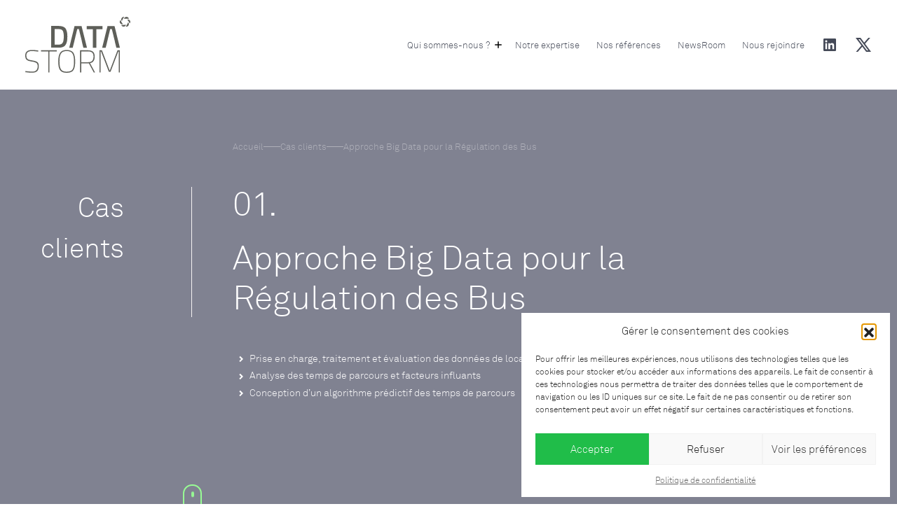

--- FILE ---
content_type: text/html; charset=UTF-8
request_url: https://www.datastorm.fr/cas-clients/approche-big-data-pour-la-regulation-des-bus/
body_size: 19297
content:
  
<!DOCTYPE html>

<html lang="fr-FR">
    <head>


        <!-- Google tag (gtag.js) -->
        <script async src="https://www.googletagmanager.com/gtag/js?id=G-Z6NM7VWLFL"></script>
        <script>
          window.dataLayer = window.dataLayer || [];
          function gtag(){dataLayer.push(arguments);}
          gtag('js', new Date());

          gtag('config', 'G-Z6NM7VWLFL');
        </script>

        <meta charset="UTF-8">
        
        <title>Approche Big Data pour la Régulation des Bus - Datastorm</title>
        
        <meta name="viewport" content="width=device-width, initial-scale=1, shrink-to-fit=no">
        <meta http-equiv="X-UA-Compatible" content="IE=edge, Chrome=1" />
        
        <link rel="apple-touch-icon" sizes="180x180" href="https://www.datastorm.fr/wp-content/themes/slab/asset/img/favicon/apple-touch-icon.png">
        <link rel="icon" type="image/png" href="https://www.datastorm.fr/wp-content/themes/slab/asset/img/favicon/favicon-32x32.png" sizes="32x32">
        <link rel="icon" type="image/png" href="https://www.datastorm.fr/wp-content/themes/slab/asset/img/favicon/favicon-16x16.png" sizes="16x16">
        <link rel="mask-icon" href="https://www.datastorm.fr/wp-content/themes/slab/asset/img/favicon/safari-pinned-tab.svg" color="#5bbad5">
        <meta name="apple-mobile-web-app-title" content="Datastorm">
        <meta name="application-name" content="Datastorm">
        <meta name="theme-color" content="#ffffff">

        <meta name=”format-detection” content=”telephone=no”>
        
        <link rel="stylesheet" href="https://www.datastorm.fr/wp-content/themes/slab/style.css">
        
        <link href="https://fonts.googleapis.com/css2?family=Almarai:wght@300;400;700;800&display=swap" rel="stylesheet"> 
        <link rel="stylesheet" href="https://use.typekit.net/oyb3szl.css">
        
        <meta name="robots" content="max-snippet:-1,max-image-preview:large,max-video-preview:-1" />
<link rel="canonical" href="https://www.datastorm.fr/cas-clients/approche-big-data-pour-la-regulation-des-bus/" />
<meta name="description" content="Big Data : le nouveau modèle développé par DataStorm et basé sur les forêts aléatoires génère 30 à 40% d’amélioration en moyenne." />
<meta property="og:type" content="article" />
<meta property="og:locale" content="fr_FR" />
<meta property="og:site_name" content="Datastorm" />
<meta property="og:title" content="Approche Big Data pour la Régulation des Bus" />
<meta property="og:description" content="Big Data : le nouveau modèle développé par DataStorm et basé sur les forêts aléatoires génère 30 à 40% d’amélioration en moyenne." />
<meta property="og:url" content="https://www.datastorm.fr/cas-clients/approche-big-data-pour-la-regulation-des-bus/" />
<meta property="og:image" content="https://www.datastorm.fr/wp-content/uploads/2022/06/img-datastorm-cas-clients-bus.jpg" />
<meta property="og:image:width" content="1600" />
<meta property="og:image:height" content="800" />
<meta property="article:published_time" content="2022-06-10T11:50:51+00:00" />
<meta property="article:modified_time" content="2023-12-12T21:17:39+00:00" />
<meta name="twitter:card" content="summary_large_image" />
<meta name="twitter:title" content="Approche Big Data pour la Régulation des Bus" />
<meta name="twitter:description" content="Big Data : le nouveau modèle développé par DataStorm et basé sur les forêts aléatoires génère 30 à 40% d’amélioration en moyenne." />
<meta name="twitter:image" content="https://www.datastorm.fr/wp-content/uploads/2022/06/img-datastorm-cas-clients-bus.jpg" />
<script type="application/ld+json">{"@context":"https://schema.org","@graph":[{"@type":"WebSite","@id":"https://www.datastorm.fr/#/schema/WebSite","url":"https://www.datastorm.fr/","name":"Datastorm","description":"Data Science for Business & Society","inLanguage":"fr-FR","potentialAction":{"@type":"SearchAction","target":{"@type":"EntryPoint","urlTemplate":"https://www.datastorm.fr/search/{search_term_string}/"},"query-input":"required name=search_term_string"},"publisher":{"@type":"Organization","@id":"https://www.datastorm.fr/#/schema/Organization","name":"Datastorm","url":"https://www.datastorm.fr/"}},{"@type":"WebPage","@id":"https://www.datastorm.fr/cas-clients/approche-big-data-pour-la-regulation-des-bus/","url":"https://www.datastorm.fr/cas-clients/approche-big-data-pour-la-regulation-des-bus/","name":"Approche Big Data pour la Régulation des Bus - Datastorm","description":"Big Data : le nouveau modèle développé par DataStorm et basé sur les forêts aléatoires génère 30 à 40% d’amélioration en moyenne.","inLanguage":"fr-FR","isPartOf":{"@id":"https://www.datastorm.fr/#/schema/WebSite"},"breadcrumb":{"@type":"BreadcrumbList","@id":"https://www.datastorm.fr/#/schema/BreadcrumbList","itemListElement":[{"@type":"ListItem","position":1,"item":"https://www.datastorm.fr/","name":"Datastorm"},{"@type":"ListItem","position":2,"item":"https://www.datastorm.fr/cas-clients/","name":"Archives : Cas clients"},{"@type":"ListItem","position":3,"name":"Approche Big Data pour la Régulation des Bus"}]},"potentialAction":{"@type":"ReadAction","target":"https://www.datastorm.fr/cas-clients/approche-big-data-pour-la-regulation-des-bus/"},"datePublished":"2022-06-10T11:50:51+00:00","dateModified":"2023-12-12T21:17:39+00:00"}]}</script>
<link rel="alternate" title="oEmbed (JSON)" type="application/json+oembed" href="https://www.datastorm.fr/wp-json/oembed/1.0/embed?url=https%3A%2F%2Fwww.datastorm.fr%2Fcas-clients%2Fapproche-big-data-pour-la-regulation-des-bus%2F" />
<link rel="alternate" title="oEmbed (XML)" type="text/xml+oembed" href="https://www.datastorm.fr/wp-json/oembed/1.0/embed?url=https%3A%2F%2Fwww.datastorm.fr%2Fcas-clients%2Fapproche-big-data-pour-la-regulation-des-bus%2F&#038;format=xml" />
<style id='wp-img-auto-sizes-contain-inline-css' type='text/css'>
img:is([sizes=auto i],[sizes^="auto," i]){contain-intrinsic-size:3000px 1500px}
/*# sourceURL=wp-img-auto-sizes-contain-inline-css */
</style>
<link rel='stylesheet' id='slab_style_root-css' href='https://www.datastorm.fr/wp-content/themes/slab/asset/css/root.css?ver=6.9' type='text/css' media='all' />
<link rel='stylesheet' id='slab_style_bootstrap-css' href='https://www.datastorm.fr/wp-content/themes/slab/asset/css/bootstrap.min.css?ver=6.9' type='text/css' media='all' />
<link rel='stylesheet' id='slab_style_swiper-css' href='https://www.datastorm.fr/wp-content/themes/slab/asset/css/plugin/plugin.swiper.min.css?ver=6.9' type='text/css' media='all' />
<link rel='stylesheet' id='slab_style_select-css' href='https://www.datastorm.fr/wp-content/themes/slab/asset/css/plugin/plugin.nice-select.css?ver=6.9' type='text/css' media='all' />
<link rel='stylesheet' id='slab_style_style-css' href='https://www.datastorm.fr/wp-content/themes/slab/asset/css/style.css?ver=6.9' type='text/css' media='all' />
<link rel='stylesheet' id='slab_style_custom-css' href='https://www.datastorm.fr/wp-content/themes/slab/asset/css/custom.css?ver=6.9' type='text/css' media='all' />
<style id='wp-emoji-styles-inline-css' type='text/css'>

	img.wp-smiley, img.emoji {
		display: inline !important;
		border: none !important;
		box-shadow: none !important;
		height: 1em !important;
		width: 1em !important;
		margin: 0 0.07em !important;
		vertical-align: -0.1em !important;
		background: none !important;
		padding: 0 !important;
	}
/*# sourceURL=wp-emoji-styles-inline-css */
</style>
<style id='wp-block-library-inline-css' type='text/css'>
:root{--wp-block-synced-color:#7a00df;--wp-block-synced-color--rgb:122,0,223;--wp-bound-block-color:var(--wp-block-synced-color);--wp-editor-canvas-background:#ddd;--wp-admin-theme-color:#007cba;--wp-admin-theme-color--rgb:0,124,186;--wp-admin-theme-color-darker-10:#006ba1;--wp-admin-theme-color-darker-10--rgb:0,107,160.5;--wp-admin-theme-color-darker-20:#005a87;--wp-admin-theme-color-darker-20--rgb:0,90,135;--wp-admin-border-width-focus:2px}@media (min-resolution:192dpi){:root{--wp-admin-border-width-focus:1.5px}}.wp-element-button{cursor:pointer}:root .has-very-light-gray-background-color{background-color:#eee}:root .has-very-dark-gray-background-color{background-color:#313131}:root .has-very-light-gray-color{color:#eee}:root .has-very-dark-gray-color{color:#313131}:root .has-vivid-green-cyan-to-vivid-cyan-blue-gradient-background{background:linear-gradient(135deg,#00d084,#0693e3)}:root .has-purple-crush-gradient-background{background:linear-gradient(135deg,#34e2e4,#4721fb 50%,#ab1dfe)}:root .has-hazy-dawn-gradient-background{background:linear-gradient(135deg,#faaca8,#dad0ec)}:root .has-subdued-olive-gradient-background{background:linear-gradient(135deg,#fafae1,#67a671)}:root .has-atomic-cream-gradient-background{background:linear-gradient(135deg,#fdd79a,#004a59)}:root .has-nightshade-gradient-background{background:linear-gradient(135deg,#330968,#31cdcf)}:root .has-midnight-gradient-background{background:linear-gradient(135deg,#020381,#2874fc)}:root{--wp--preset--font-size--normal:16px;--wp--preset--font-size--huge:42px}.has-regular-font-size{font-size:1em}.has-larger-font-size{font-size:2.625em}.has-normal-font-size{font-size:var(--wp--preset--font-size--normal)}.has-huge-font-size{font-size:var(--wp--preset--font-size--huge)}.has-text-align-center{text-align:center}.has-text-align-left{text-align:left}.has-text-align-right{text-align:right}.has-fit-text{white-space:nowrap!important}#end-resizable-editor-section{display:none}.aligncenter{clear:both}.items-justified-left{justify-content:flex-start}.items-justified-center{justify-content:center}.items-justified-right{justify-content:flex-end}.items-justified-space-between{justify-content:space-between}.screen-reader-text{border:0;clip-path:inset(50%);height:1px;margin:-1px;overflow:hidden;padding:0;position:absolute;width:1px;word-wrap:normal!important}.screen-reader-text:focus{background-color:#ddd;clip-path:none;color:#444;display:block;font-size:1em;height:auto;left:5px;line-height:normal;padding:15px 23px 14px;text-decoration:none;top:5px;width:auto;z-index:100000}html :where(.has-border-color){border-style:solid}html :where([style*=border-top-color]){border-top-style:solid}html :where([style*=border-right-color]){border-right-style:solid}html :where([style*=border-bottom-color]){border-bottom-style:solid}html :where([style*=border-left-color]){border-left-style:solid}html :where([style*=border-width]){border-style:solid}html :where([style*=border-top-width]){border-top-style:solid}html :where([style*=border-right-width]){border-right-style:solid}html :where([style*=border-bottom-width]){border-bottom-style:solid}html :where([style*=border-left-width]){border-left-style:solid}html :where(img[class*=wp-image-]){height:auto;max-width:100%}:where(figure){margin:0 0 1em}html :where(.is-position-sticky){--wp-admin--admin-bar--position-offset:var(--wp-admin--admin-bar--height,0px)}@media screen and (max-width:600px){html :where(.is-position-sticky){--wp-admin--admin-bar--position-offset:0px}}

/*# sourceURL=wp-block-library-inline-css */
</style><style id='global-styles-inline-css' type='text/css'>
:root{--wp--preset--aspect-ratio--square: 1;--wp--preset--aspect-ratio--4-3: 4/3;--wp--preset--aspect-ratio--3-4: 3/4;--wp--preset--aspect-ratio--3-2: 3/2;--wp--preset--aspect-ratio--2-3: 2/3;--wp--preset--aspect-ratio--16-9: 16/9;--wp--preset--aspect-ratio--9-16: 9/16;--wp--preset--color--black: #000000;--wp--preset--color--cyan-bluish-gray: #abb8c3;--wp--preset--color--white: #ffffff;--wp--preset--color--pale-pink: #f78da7;--wp--preset--color--vivid-red: #cf2e2e;--wp--preset--color--luminous-vivid-orange: #ff6900;--wp--preset--color--luminous-vivid-amber: #fcb900;--wp--preset--color--light-green-cyan: #7bdcb5;--wp--preset--color--vivid-green-cyan: #00d084;--wp--preset--color--pale-cyan-blue: #8ed1fc;--wp--preset--color--vivid-cyan-blue: #0693e3;--wp--preset--color--vivid-purple: #9b51e0;--wp--preset--gradient--vivid-cyan-blue-to-vivid-purple: linear-gradient(135deg,rgb(6,147,227) 0%,rgb(155,81,224) 100%);--wp--preset--gradient--light-green-cyan-to-vivid-green-cyan: linear-gradient(135deg,rgb(122,220,180) 0%,rgb(0,208,130) 100%);--wp--preset--gradient--luminous-vivid-amber-to-luminous-vivid-orange: linear-gradient(135deg,rgb(252,185,0) 0%,rgb(255,105,0) 100%);--wp--preset--gradient--luminous-vivid-orange-to-vivid-red: linear-gradient(135deg,rgb(255,105,0) 0%,rgb(207,46,46) 100%);--wp--preset--gradient--very-light-gray-to-cyan-bluish-gray: linear-gradient(135deg,rgb(238,238,238) 0%,rgb(169,184,195) 100%);--wp--preset--gradient--cool-to-warm-spectrum: linear-gradient(135deg,rgb(74,234,220) 0%,rgb(151,120,209) 20%,rgb(207,42,186) 40%,rgb(238,44,130) 60%,rgb(251,105,98) 80%,rgb(254,248,76) 100%);--wp--preset--gradient--blush-light-purple: linear-gradient(135deg,rgb(255,206,236) 0%,rgb(152,150,240) 100%);--wp--preset--gradient--blush-bordeaux: linear-gradient(135deg,rgb(254,205,165) 0%,rgb(254,45,45) 50%,rgb(107,0,62) 100%);--wp--preset--gradient--luminous-dusk: linear-gradient(135deg,rgb(255,203,112) 0%,rgb(199,81,192) 50%,rgb(65,88,208) 100%);--wp--preset--gradient--pale-ocean: linear-gradient(135deg,rgb(255,245,203) 0%,rgb(182,227,212) 50%,rgb(51,167,181) 100%);--wp--preset--gradient--electric-grass: linear-gradient(135deg,rgb(202,248,128) 0%,rgb(113,206,126) 100%);--wp--preset--gradient--midnight: linear-gradient(135deg,rgb(2,3,129) 0%,rgb(40,116,252) 100%);--wp--preset--font-size--small: 13px;--wp--preset--font-size--medium: 20px;--wp--preset--font-size--large: 36px;--wp--preset--font-size--x-large: 42px;--wp--preset--spacing--20: 0.44rem;--wp--preset--spacing--30: 0.67rem;--wp--preset--spacing--40: 1rem;--wp--preset--spacing--50: 1.5rem;--wp--preset--spacing--60: 2.25rem;--wp--preset--spacing--70: 3.38rem;--wp--preset--spacing--80: 5.06rem;--wp--preset--shadow--natural: 6px 6px 9px rgba(0, 0, 0, 0.2);--wp--preset--shadow--deep: 12px 12px 50px rgba(0, 0, 0, 0.4);--wp--preset--shadow--sharp: 6px 6px 0px rgba(0, 0, 0, 0.2);--wp--preset--shadow--outlined: 6px 6px 0px -3px rgb(255, 255, 255), 6px 6px rgb(0, 0, 0);--wp--preset--shadow--crisp: 6px 6px 0px rgb(0, 0, 0);}:where(.is-layout-flex){gap: 0.5em;}:where(.is-layout-grid){gap: 0.5em;}body .is-layout-flex{display: flex;}.is-layout-flex{flex-wrap: wrap;align-items: center;}.is-layout-flex > :is(*, div){margin: 0;}body .is-layout-grid{display: grid;}.is-layout-grid > :is(*, div){margin: 0;}:where(.wp-block-columns.is-layout-flex){gap: 2em;}:where(.wp-block-columns.is-layout-grid){gap: 2em;}:where(.wp-block-post-template.is-layout-flex){gap: 1.25em;}:where(.wp-block-post-template.is-layout-grid){gap: 1.25em;}.has-black-color{color: var(--wp--preset--color--black) !important;}.has-cyan-bluish-gray-color{color: var(--wp--preset--color--cyan-bluish-gray) !important;}.has-white-color{color: var(--wp--preset--color--white) !important;}.has-pale-pink-color{color: var(--wp--preset--color--pale-pink) !important;}.has-vivid-red-color{color: var(--wp--preset--color--vivid-red) !important;}.has-luminous-vivid-orange-color{color: var(--wp--preset--color--luminous-vivid-orange) !important;}.has-luminous-vivid-amber-color{color: var(--wp--preset--color--luminous-vivid-amber) !important;}.has-light-green-cyan-color{color: var(--wp--preset--color--light-green-cyan) !important;}.has-vivid-green-cyan-color{color: var(--wp--preset--color--vivid-green-cyan) !important;}.has-pale-cyan-blue-color{color: var(--wp--preset--color--pale-cyan-blue) !important;}.has-vivid-cyan-blue-color{color: var(--wp--preset--color--vivid-cyan-blue) !important;}.has-vivid-purple-color{color: var(--wp--preset--color--vivid-purple) !important;}.has-black-background-color{background-color: var(--wp--preset--color--black) !important;}.has-cyan-bluish-gray-background-color{background-color: var(--wp--preset--color--cyan-bluish-gray) !important;}.has-white-background-color{background-color: var(--wp--preset--color--white) !important;}.has-pale-pink-background-color{background-color: var(--wp--preset--color--pale-pink) !important;}.has-vivid-red-background-color{background-color: var(--wp--preset--color--vivid-red) !important;}.has-luminous-vivid-orange-background-color{background-color: var(--wp--preset--color--luminous-vivid-orange) !important;}.has-luminous-vivid-amber-background-color{background-color: var(--wp--preset--color--luminous-vivid-amber) !important;}.has-light-green-cyan-background-color{background-color: var(--wp--preset--color--light-green-cyan) !important;}.has-vivid-green-cyan-background-color{background-color: var(--wp--preset--color--vivid-green-cyan) !important;}.has-pale-cyan-blue-background-color{background-color: var(--wp--preset--color--pale-cyan-blue) !important;}.has-vivid-cyan-blue-background-color{background-color: var(--wp--preset--color--vivid-cyan-blue) !important;}.has-vivid-purple-background-color{background-color: var(--wp--preset--color--vivid-purple) !important;}.has-black-border-color{border-color: var(--wp--preset--color--black) !important;}.has-cyan-bluish-gray-border-color{border-color: var(--wp--preset--color--cyan-bluish-gray) !important;}.has-white-border-color{border-color: var(--wp--preset--color--white) !important;}.has-pale-pink-border-color{border-color: var(--wp--preset--color--pale-pink) !important;}.has-vivid-red-border-color{border-color: var(--wp--preset--color--vivid-red) !important;}.has-luminous-vivid-orange-border-color{border-color: var(--wp--preset--color--luminous-vivid-orange) !important;}.has-luminous-vivid-amber-border-color{border-color: var(--wp--preset--color--luminous-vivid-amber) !important;}.has-light-green-cyan-border-color{border-color: var(--wp--preset--color--light-green-cyan) !important;}.has-vivid-green-cyan-border-color{border-color: var(--wp--preset--color--vivid-green-cyan) !important;}.has-pale-cyan-blue-border-color{border-color: var(--wp--preset--color--pale-cyan-blue) !important;}.has-vivid-cyan-blue-border-color{border-color: var(--wp--preset--color--vivid-cyan-blue) !important;}.has-vivid-purple-border-color{border-color: var(--wp--preset--color--vivid-purple) !important;}.has-vivid-cyan-blue-to-vivid-purple-gradient-background{background: var(--wp--preset--gradient--vivid-cyan-blue-to-vivid-purple) !important;}.has-light-green-cyan-to-vivid-green-cyan-gradient-background{background: var(--wp--preset--gradient--light-green-cyan-to-vivid-green-cyan) !important;}.has-luminous-vivid-amber-to-luminous-vivid-orange-gradient-background{background: var(--wp--preset--gradient--luminous-vivid-amber-to-luminous-vivid-orange) !important;}.has-luminous-vivid-orange-to-vivid-red-gradient-background{background: var(--wp--preset--gradient--luminous-vivid-orange-to-vivid-red) !important;}.has-very-light-gray-to-cyan-bluish-gray-gradient-background{background: var(--wp--preset--gradient--very-light-gray-to-cyan-bluish-gray) !important;}.has-cool-to-warm-spectrum-gradient-background{background: var(--wp--preset--gradient--cool-to-warm-spectrum) !important;}.has-blush-light-purple-gradient-background{background: var(--wp--preset--gradient--blush-light-purple) !important;}.has-blush-bordeaux-gradient-background{background: var(--wp--preset--gradient--blush-bordeaux) !important;}.has-luminous-dusk-gradient-background{background: var(--wp--preset--gradient--luminous-dusk) !important;}.has-pale-ocean-gradient-background{background: var(--wp--preset--gradient--pale-ocean) !important;}.has-electric-grass-gradient-background{background: var(--wp--preset--gradient--electric-grass) !important;}.has-midnight-gradient-background{background: var(--wp--preset--gradient--midnight) !important;}.has-small-font-size{font-size: var(--wp--preset--font-size--small) !important;}.has-medium-font-size{font-size: var(--wp--preset--font-size--medium) !important;}.has-large-font-size{font-size: var(--wp--preset--font-size--large) !important;}.has-x-large-font-size{font-size: var(--wp--preset--font-size--x-large) !important;}
/*# sourceURL=global-styles-inline-css */
</style>

<style id='classic-theme-styles-inline-css' type='text/css'>
/*! This file is auto-generated */
.wp-block-button__link{color:#fff;background-color:#32373c;border-radius:9999px;box-shadow:none;text-decoration:none;padding:calc(.667em + 2px) calc(1.333em + 2px);font-size:1.125em}.wp-block-file__button{background:#32373c;color:#fff;text-decoration:none}
/*# sourceURL=/wp-includes/css/classic-themes.min.css */
</style>
<link rel='stylesheet' id='contact-form-7-css' href='https://www.datastorm.fr/wp-content/plugins/contact-form-7/includes/css/styles.css?ver=6.1.4' type='text/css' media='all' />
<link rel='stylesheet' id='cmplz-general-css' href='https://www.datastorm.fr/wp-content/plugins/complianz-gdpr/assets/css/cookieblocker.min.css?ver=1765983953' type='text/css' media='all' />
<script type="text/javascript" async src="https://www.datastorm.fr/wp-content/plugins/burst-statistics/assets/js/timeme/timeme.min.js?ver=1767952851" id="burst-timeme-js"></script>
<script type="text/javascript" async src="https://www.datastorm.fr/wp-content/uploads/burst/js/burst.min.js?ver=1768378123" id="burst-js"></script>
<script type="text/javascript" src="https://www.datastorm.fr/wp-includes/js/jquery/jquery.min.js?ver=3.7.1" id="jquery-core-js"></script>
<script type="text/javascript" src="https://www.datastorm.fr/wp-includes/js/jquery/jquery-migrate.min.js?ver=3.4.1" id="jquery-migrate-js"></script>
<link rel="https://api.w.org/" href="https://www.datastorm.fr/wp-json/" /><link rel="EditURI" type="application/rsd+xml" title="RSD" href="https://www.datastorm.fr/xmlrpc.php?rsd" />
			<style>.cmplz-hidden {
					display: none !important;
				}</style>        
    </head>

    <body data-cmplz=1 class="wp-singular cas-clients-template-default single single-cas-clients postid-154 wp-theme-slab" data-burst_id="154" data-burst_type="cas-clients">
    <nav class="nav-sticky">
    <div class="container-xxl content">
        <div class="row justify-content-between align-items-center">
            <div class="col col-lg-auto order-2 order-lg-1 d-flex">
                <a href="https://www.datastorm.fr" class="logo">
                    <svg id="Calque_1" xmlns="http://www.w3.org/2000/svg" viewBox="0 0 171.3 91.1">
                        <path d="M66,45.3c1-1.7,1.7-3.7,2.1-5.7,.4-2.5,.6-5.1,.6-7.6,0-5.9-1-10.2-3-13-2-2.7-5.7-4.1-11.1-4.1h-12.3V50.2h12.2c5.7,.1,9.6-1.5,11.5-4.9Zm-17.9,0V20h6.5c3.3,0,5.5,.9,6.6,2.8s1.6,5,1.6,9.2h0c0,1.8-.1,3.6-.3,5.4-.2,1.4-.5,2.8-1.1,4.1-1.1,2.5-3.4,3.8-6.8,3.8h-6.5Z" />
                        <polygon points="92.9 42.8 94.8 50.3 100.6 50.3 91.8 15 80.4 15 71.7 50.3 77.4 50.3 79.3 42.8 80.5 37.7 84.8 19.8 87.4 19.8 91.8 37.7 92.9 42.8" />
                        <polygon points="134.1 15 125.4 50.3 131.1 50.3 133 42.8 134.2 37.7 138.5 19.8 141.1 19.8 145.5 37.7 146.6 42.8 148.5 50.3 154.3 50.3 145.5 15 134.1 15" />
                        <polygon points="125.9 15 100.1 15 100.1 20.1 110.1 20.1 110.1 50.3 115.9 50.3 115.9 20.1 125.9 20.1 125.9 15" />
                        <path d="M19.7,73.7c-1.6-1.2-4.3-2.1-8.1-2.7-1.8-.3-3.6-.6-5.4-1.1-.7-.2-1.4-.5-2-1-.5-.4-.9-.8-1.3-1.3-.8-1.4-1.2-3.1-1.1-4.7,0-4.8,3.1-7.2,9.2-7.2,3.4,.1,6.7,.4,10.1,.9l.2-1.8-1.7-.2c-2.8-.4-5.7-.6-8.6-.6-7.3-.1-11,3-11,9,0,1.6,.2,3.1,.7,4.6,.4,1.2,1.3,2.1,2.3,2.8,1,.7,2.2,1.2,3.4,1.5,1.9,.5,3.9,.8,5.8,1.1,2.2,.2,4.2,.9,6.1,2.1,1.3,1,2,2.7,2,5.2,0,5.9-2.9,8.9-8.6,8.9-3.8-.1-7.5-.4-11.3-.9l-.2,1.8,1.9,.2c3,.4,6.1,.6,9.1,.6,3.7,0,6.4-.8,8.2-2.5,1.8-1.7,2.7-4.4,2.7-8.3,.1-3-.7-5.2-2.4-6.4Z" />
                        <polygon points="25.6 56.3 37.6 56.3 37.6 90.6 39.5 90.6 39.5 56.3 51.4 56.3 51.4 54.5 25.6 54.5 25.6 56.3" />
                        <path d="M67.6,54c-5.2,0-8.8,1.5-10.8,4.6s-3,7.8-3,14.1c0,2.7,.2,5.3,.6,8,.3,2,1.1,4,2.1,5.7,1.9,3.1,5.6,4.7,11,4.7s9.1-1.4,11-4.3c1.9-2.8,2.9-7.5,2.9-14s-1-11.2-3-14.3c-1.9-2.9-5.5-4.5-10.8-4.5Zm11.4,26.1c-.3,1.8-.8,3.5-1.7,5.1-.8,1.4-2.1,2.5-3.6,3.1-1.9,.7-4,1-6,1-2.1,.1-4.1-.3-6.1-1-1.5-.7-2.8-1.8-3.6-3.3-.9-1.6-1.5-3.3-1.7-5.1-.3-2.4-.5-4.8-.5-7.2s.1-4.9,.5-7.3c.3-1.8,.9-3.6,1.7-5.2,1.6-3,4.9-4.5,9.6-4.5s7.7,1.4,9.4,4.1,2.5,7,2.5,12.8c0,2.6-.1,5.1-.5,7.5Z" />
                        <path d="M113.2,64.8c0-3.6-.9-6.2-2.6-7.8-1.8-1.6-4.5-2.5-8.1-2.5h-13v36.1h1.9v-15h12.3l8,15h2.1l-8.2-15.2c5.1-1,7.6-4.5,7.6-10.6Zm-10.7,9.1h-11.1v-17.6h11.1c3,0,5.2,.7,6.7,2,1.4,1.4,2.1,3.5,2.1,6.5-.1,6.1-3,9.1-8.8,9.1Z" />
                        <polygon points="137.7 87.8 125 54.5 121.1 54.5 121.1 90.6 122.9 90.6 122.9 56.3 123.6 56.3 136.3 89.5 139 89.5 151.7 56.3 152.4 56.3 152.4 90.6 154.3 90.6 154.3 54.5 150.4 54.5 137.7 87.8" />
                        <path d="M167.7,9c-1,2.5-2.3,4.8-3.9,6.9,1.2,.3,2.5,.1,3.5-.7s1.6-2,1.6-3.3v-.2c0-1-.4-1.9-1.2-2.7Z" />
                        <path d="M164.3,12.9c-2.2,.3-4.3,.4-6.5,.4-.4,0-.9,0-1.3-.1,.3,.9,.9,1.6,1.6,2.1,.2,.1,.4,.2,.6,.3,2.1,.9,4.5,0,5.4-2.1,.1-.1,.1-.3,.2-.6Z" />
                        <path d="M158.7,12.2c.2,0,.4-.1,.6-.1-1.7-2.1-3.1-4.4-3.9-7-.9,.8-1.4,1.9-1.4,3.1v.6c.4,2.2,2.5,3.7,4.7,3.4Z" />
                        <path d="M157.6,6.9c.6-1.9,2.5-5.7,3.8-6.9h-.7c-.8,0-1.6,.2-2.3,.7-1.9,1.3-2.5,3.9-1.2,5.8,.2,.1,.3,.3,.4,.4Z" />
                        <path d="M166,3c1,0,2,0,3,.2-.3-1.3-1.2-2.3-2.4-2.8-.5-.2-1.1-.3-1.7-.3-1.9,0-3.6,1.3-4.1,3.2,1.7-.2,3.4-.3,5.2-.3Z" />
                        <path d="M169.4,5l-.2-.1c-.1-.1-.3-.2-.4-.2-.8-.3-1.7-.4-2.5-.2,1.6,1.9,2.9,4,3.8,6.3,.7-.7,1.1-1.6,1.2-2.6-.1-1.4-.8-2.6-1.9-3.2Z" />
                    </svg>
                </a>
            </div>
            <div class="col justify-content-end d-none d-lg-flex order-lg-2">
                <ul id="menu-menu-primary-responsive" class="menu"><li id="menu-item-48" class="menu-item menu-item-type-post_type menu-item-object-page menu-item-has-children menu-item-48"><a href="https://www.datastorm.fr/qui-sommes-nous/"><span class="menu-title">Qui sommes-nous ?</span></a>
<ul class="sub-menu">
	<li id="menu-item-4715" class="menu-item menu-item-type-post_type menu-item-object-page menu-item-4715"><a href="https://www.datastorm.fr/qui-sommes-nous/"><span class="menu-title">Datastorm</span></a></li>
	<li id="menu-item-4450" class="menu-item menu-item-type-post_type menu-item-object-page menu-item-4450"><a href="https://www.datastorm.fr/qui-sommes-nous/lequipe/"><span class="menu-title">L’équipe</span></a></li>
	<li id="menu-item-4479" class="menu-item menu-item-type-post_type menu-item-object-page menu-item-4479"><a href="https://www.datastorm.fr/qui-sommes-nous/ecosysteme/"><span class="menu-title">L’écosystème</span></a></li>
</ul>
</li>
<li id="menu-item-4485" class="anchor menu-item menu-item-type-custom menu-item-object-custom menu-item-home menu-item-4485"><a href="https://www.datastorm.fr/#expertise"><span class="menu-title">Notre expertise</span></a></li>
<li id="menu-item-4484" class="anchor menu-item menu-item-type-custom menu-item-object-custom menu-item-home menu-item-4484"><a href="https://www.datastorm.fr/#references"><span class="menu-title">Nos références</span></a></li>
<li id="menu-item-4449" class="menu-item menu-item-type-post_type menu-item-object-page current_page_parent menu-item-4449"><a href="https://www.datastorm.fr/newsroom/"><span class="menu-title">NewsRoom</span></a></li>
<li id="menu-item-52" class="menu-item menu-item-type-post_type menu-item-object-page menu-item-52"><a href="https://www.datastorm.fr/nous-rejoindre/"><span class="menu-title">Nous rejoindre</span></a></li>
<li id="menu-item-4723" class="no-title linkedin d-none d-lg-block menu-item menu-item-type-custom menu-item-object-custom menu-item-4723"><a target="_blank" href="https://www.linkedin.com/company/company-datastorm/"><span class="menu-title">Linkedin</span></a></li>
<li id="menu-item-4724" class="no-title twitter d-none d-lg-block menu-item menu-item-type-custom menu-item-object-custom menu-item-4724"><a target="_blank" href="https://twitter.com/DatastormFR"><span class="menu-title">Twitter</span></a></li>
</ul>  
            </div>
            <div class="col col-lg-auto nav-burger order-3 d-flex d-lg-none align-items-center justify-content-end">
                <div class="burger"><span></span><span></span><span></span></div>
            </div>
        </div>
    </div>
</nav>


<div class="nav-responsive">
    <div class="content">
        <div class="nav-logo">
            <a href="https://www.datastorm.fr" class="logo">
                <svg id="Calque_1" xmlns="http://www.w3.org/2000/svg" viewBox="0 0 171.3 91.1">
                    <path d="M66,45.3c1-1.7,1.7-3.7,2.1-5.7,.4-2.5,.6-5.1,.6-7.6,0-5.9-1-10.2-3-13-2-2.7-5.7-4.1-11.1-4.1h-12.3V50.2h12.2c5.7,.1,9.6-1.5,11.5-4.9Zm-17.9,0V20h6.5c3.3,0,5.5,.9,6.6,2.8s1.6,5,1.6,9.2h0c0,1.8-.1,3.6-.3,5.4-.2,1.4-.5,2.8-1.1,4.1-1.1,2.5-3.4,3.8-6.8,3.8h-6.5Z" />
                    <polygon points="92.9 42.8 94.8 50.3 100.6 50.3 91.8 15 80.4 15 71.7 50.3 77.4 50.3 79.3 42.8 80.5 37.7 84.8 19.8 87.4 19.8 91.8 37.7 92.9 42.8" />
                    <polygon points="134.1 15 125.4 50.3 131.1 50.3 133 42.8 134.2 37.7 138.5 19.8 141.1 19.8 145.5 37.7 146.6 42.8 148.5 50.3 154.3 50.3 145.5 15 134.1 15" />
                    <polygon points="125.9 15 100.1 15 100.1 20.1 110.1 20.1 110.1 50.3 115.9 50.3 115.9 20.1 125.9 20.1 125.9 15" />
                    <path d="M19.7,73.7c-1.6-1.2-4.3-2.1-8.1-2.7-1.8-.3-3.6-.6-5.4-1.1-.7-.2-1.4-.5-2-1-.5-.4-.9-.8-1.3-1.3-.8-1.4-1.2-3.1-1.1-4.7,0-4.8,3.1-7.2,9.2-7.2,3.4,.1,6.7,.4,10.1,.9l.2-1.8-1.7-.2c-2.8-.4-5.7-.6-8.6-.6-7.3-.1-11,3-11,9,0,1.6,.2,3.1,.7,4.6,.4,1.2,1.3,2.1,2.3,2.8,1,.7,2.2,1.2,3.4,1.5,1.9,.5,3.9,.8,5.8,1.1,2.2,.2,4.2,.9,6.1,2.1,1.3,1,2,2.7,2,5.2,0,5.9-2.9,8.9-8.6,8.9-3.8-.1-7.5-.4-11.3-.9l-.2,1.8,1.9,.2c3,.4,6.1,.6,9.1,.6,3.7,0,6.4-.8,8.2-2.5,1.8-1.7,2.7-4.4,2.7-8.3,.1-3-.7-5.2-2.4-6.4Z" />
                    <polygon points="25.6 56.3 37.6 56.3 37.6 90.6 39.5 90.6 39.5 56.3 51.4 56.3 51.4 54.5 25.6 54.5 25.6 56.3" />
                    <path d="M67.6,54c-5.2,0-8.8,1.5-10.8,4.6s-3,7.8-3,14.1c0,2.7,.2,5.3,.6,8,.3,2,1.1,4,2.1,5.7,1.9,3.1,5.6,4.7,11,4.7s9.1-1.4,11-4.3c1.9-2.8,2.9-7.5,2.9-14s-1-11.2-3-14.3c-1.9-2.9-5.5-4.5-10.8-4.5Zm11.4,26.1c-.3,1.8-.8,3.5-1.7,5.1-.8,1.4-2.1,2.5-3.6,3.1-1.9,.7-4,1-6,1-2.1,.1-4.1-.3-6.1-1-1.5-.7-2.8-1.8-3.6-3.3-.9-1.6-1.5-3.3-1.7-5.1-.3-2.4-.5-4.8-.5-7.2s.1-4.9,.5-7.3c.3-1.8,.9-3.6,1.7-5.2,1.6-3,4.9-4.5,9.6-4.5s7.7,1.4,9.4,4.1,2.5,7,2.5,12.8c0,2.6-.1,5.1-.5,7.5Z" />
                    <path d="M113.2,64.8c0-3.6-.9-6.2-2.6-7.8-1.8-1.6-4.5-2.5-8.1-2.5h-13v36.1h1.9v-15h12.3l8,15h2.1l-8.2-15.2c5.1-1,7.6-4.5,7.6-10.6Zm-10.7,9.1h-11.1v-17.6h11.1c3,0,5.2,.7,6.7,2,1.4,1.4,2.1,3.5,2.1,6.5-.1,6.1-3,9.1-8.8,9.1Z" />
                    <polygon points="137.7 87.8 125 54.5 121.1 54.5 121.1 90.6 122.9 90.6 122.9 56.3 123.6 56.3 136.3 89.5 139 89.5 151.7 56.3 152.4 56.3 152.4 90.6 154.3 90.6 154.3 54.5 150.4 54.5 137.7 87.8" />
                    <path d="M167.7,9c-1,2.5-2.3,4.8-3.9,6.9,1.2,.3,2.5,.1,3.5-.7s1.6-2,1.6-3.3v-.2c0-1-.4-1.9-1.2-2.7Z" />
                    <path d="M164.3,12.9c-2.2,.3-4.3,.4-6.5,.4-.4,0-.9,0-1.3-.1,.3,.9,.9,1.6,1.6,2.1,.2,.1,.4,.2,.6,.3,2.1,.9,4.5,0,5.4-2.1,.1-.1,.1-.3,.2-.6Z" />
                    <path d="M158.7,12.2c.2,0,.4-.1,.6-.1-1.7-2.1-3.1-4.4-3.9-7-.9,.8-1.4,1.9-1.4,3.1v.6c.4,2.2,2.5,3.7,4.7,3.4Z" />
                    <path d="M157.6,6.9c.6-1.9,2.5-5.7,3.8-6.9h-.7c-.8,0-1.6,.2-2.3,.7-1.9,1.3-2.5,3.9-1.2,5.8,.2,.1,.3,.3,.4,.4Z" />
                    <path d="M166,3c1,0,2,0,3,.2-.3-1.3-1.2-2.3-2.4-2.8-.5-.2-1.1-.3-1.7-.3-1.9,0-3.6,1.3-4.1,3.2,1.7-.2,3.4-.3,5.2-.3Z" />
                    <path d="M169.4,5l-.2-.1c-.1-.1-.3-.2-.4-.2-.8-.3-1.7-.4-2.5-.2,1.6,1.9,2.9,4,3.8,6.3,.7-.7,1.1-1.6,1.2-2.6-.1-1.4-.8-2.6-1.9-3.2Z" />
                </svg>
            </a>
        </div>
        <ul id="menu-menu-primary-responsive-1" class="menu"><li class="menu-item menu-item-type-post_type menu-item-object-page menu-item-has-children menu-item-48"><a href="https://www.datastorm.fr/qui-sommes-nous/"><span class="menu-title">Qui sommes-nous ?</span></a>
<ul class="sub-menu">
	<li class="menu-item menu-item-type-post_type menu-item-object-page menu-item-4715"><a href="https://www.datastorm.fr/qui-sommes-nous/"><span class="menu-title">Datastorm</span></a></li>
	<li class="menu-item menu-item-type-post_type menu-item-object-page menu-item-4450"><a href="https://www.datastorm.fr/qui-sommes-nous/lequipe/"><span class="menu-title">L’équipe</span></a></li>
	<li class="menu-item menu-item-type-post_type menu-item-object-page menu-item-4479"><a href="https://www.datastorm.fr/qui-sommes-nous/ecosysteme/"><span class="menu-title">L’écosystème</span></a></li>
</ul>
</li>
<li class="anchor menu-item menu-item-type-custom menu-item-object-custom menu-item-home menu-item-4485"><a href="https://www.datastorm.fr/#expertise"><span class="menu-title">Notre expertise</span></a></li>
<li class="anchor menu-item menu-item-type-custom menu-item-object-custom menu-item-home menu-item-4484"><a href="https://www.datastorm.fr/#references"><span class="menu-title">Nos références</span></a></li>
<li class="menu-item menu-item-type-post_type menu-item-object-page current_page_parent menu-item-4449"><a href="https://www.datastorm.fr/newsroom/"><span class="menu-title">NewsRoom</span></a></li>
<li class="menu-item menu-item-type-post_type menu-item-object-page menu-item-52"><a href="https://www.datastorm.fr/nous-rejoindre/"><span class="menu-title">Nous rejoindre</span></a></li>
<li class="no-title linkedin d-none d-lg-block menu-item menu-item-type-custom menu-item-object-custom menu-item-4723"><a target="_blank" href="https://www.linkedin.com/company/company-datastorm/"><span class="menu-title">Linkedin</span></a></li>
<li class="no-title twitter d-none d-lg-block menu-item menu-item-type-custom menu-item-object-custom menu-item-4724"><a target="_blank" href="https://twitter.com/DatastormFR"><span class="menu-title">Twitter</span></a></li>
</ul>        <div class="nav-responsive-footer">
            <ul id="menu-footer-secondary-menu" class="menu"><li id="menu-item-47" class="colored menu-item menu-item-type-post_type menu-item-object-page menu-item-47"><a href="https://www.datastorm.fr/contactez-nous/"><span class="menu-title">Contactez-nous</span></a></li>
</ul>            <div class="socials-link">
                                    <a href="https://www.linkedin.com/company/company-datastorm/" target="_blank" class="social-link">
                        <svg xmlns="http://www.w3.org/2000/svg" viewBox="0 0 24 24" width="24" height="24">
                            <path d="M18.335 18.339H15.67v-4.177c0-.996-.02-2.278-1.39-2.278-1.389 0-1.601 1.084-1.601 2.205v4.25h-2.666V9.75h2.56v1.17h.035c.358-.674 1.228-1.387 2.528-1.387 2.7 0 3.2 1.778 3.2 4.091v4.715zM7.003 8.575a1.546 1.546 0 0 1-1.548-1.549 1.548 1.548 0 1 1 1.547 1.549zm1.336 9.764H5.666V9.75H8.34v8.589zM19.67 3H4.329C3.593 3 3 3.58 3 4.297v15.406C3 20.42 3.594 21 4.328 21h15.338C20.4 21 21 20.42 21 19.703V4.297C21 3.58 20.4 3 19.666 3h.003z" />
                        </svg>
                    </a>
                                                    <a href="https://twitter.com/DatastormFR" target="_blank" class="social-link">
                        <svg xmlns="http://www.w3.org/2000/svg" viewBox="0 0 24 24" width="24" height="24">
                            <path d="M8 2H1L9.26086 13.0145L1.44995 21.9999H4.09998L10.4883 14.651L16 22H23L14.3917 10.5223L21.8001 2H19.1501L13.1643 8.88578L8 2ZM17 20L5 4H7L19 20H17Z"></path>
                        </svg>
                    </a>
                            </div>
        </div>
    </div>
</div>
    <div class="nav-responsive-overlay"></div>

<main class="single single-customer-case">
                <section class="col-header data-white-nav">
                <div class="container-xxl">
                    <div class="row">
                        <div class="col-xl-9 offset-xl-3 col-breadcrumb">
                            <div class="breadcrumb"><a href="https://www.datastorm.fr">Accueil</a><span class="separator"></span><a href="https://www.datastorm.fr/cas-clients/" title="Cas clients">Cas clients</a><span class="separator"></span><span title="Approche Big Data pour la Régulation des Bus">Approche Big Data pour la Régulation des Bus</span></div>                        </div>
                        <div class="col-xl-2 col-title">
                            <div class="subtitle">Cas clients</div>
                        </div>
                        <div class="col-xl-7 offset-xl-1 col-content">
                            <div class="content">
                                <div class="header-title">
                                    <div class="number">01.</div>
                                    <h1 class="title">Approche Big Data pour la Régulation des Bus</h1>
                                </div>
                                                                    <div class="header-args">
                                                                                    <div class="arg">Prise en charge, traitement et évaluation des données de localisations brutes des bus</div>
                                                                                    <div class="arg">Analyse des temps de parcours et facteurs influants</div>
                                                                                    <div class="arg">Conception d’un algorithme prédictif des temps de parcours</div>
                                                                            </div>
                                                                <div class="action">
                                    <div class="mouse-scroll green">
                                        <div class="mouse">
                                            <div class="mouse-in"></div>
                                        </div>
                                        <div>
                                            <span class="down-arrow-1"></span>
                                        </div>
                                    </div>
                                </div>
                            </div>
                        </div>
                    </div>
                </div>
            </section>
            <section class="single-content">
                <div class="container-xxl">
                    <div class="row row-thumb">
                        <div class="col-md-3 col-xl-2 col-cat order-2 order-md-1">
                                                            <div class="content">
                                    <div class="cat-title"><span>Expertise</span></div>
                                    <ul class="cat-list">
                                                                                    <li>Analyse spatiale</li>
                                                                                    <li>Modélisation avancée</li>
                                                                                    <li>Datavisualisation</li>
                                                                                    <li></li>
                                                                            </ul>
                                </div>
                                                    </div>
                        <div class="col-md-8 offset-md-1 col-xl-9 col-thumb order-1 order-md-2">
                            <div class="img-container">
                                <div class="parallax">
                                    <img src="https://www.datastorm.fr/wp-content/uploads/2022/06/img-datastorm-cas-clients-bus.jpg"  alt="">
                                </div>
                            </div>
                        </div>
                    </div>
                    <div class="row row-content">
                        <div class="col-md-3 col-xl-2 col-share order-2 order-md-1">
                            <div class="sharer-content">
                                <div class="baseline"><span>Partager</span></div>
                                <div class="sharer-buttons">
                                    <button class="button" data-sharer="twitter" data-title="Approche Big Data pour la Régulation des Bus" data-hashtags="" data-url="https://www.datastorm.fr/cas-clients/approche-big-data-pour-la-regulation-des-bus/">
                                        <svg xmlns="http://www.w3.org/2000/svg" viewBox="0 0 24 24" width="24" height="24">
                                            <path d="M8 2H1L9.26086 13.0145L1.44995 21.9999H4.09998L10.4883 14.651L16 22H23L14.3917 10.5223L21.8001 2H19.1501L13.1643 8.88578L8 2ZM17 20L5 4H7L19 20H17Z"></path>
                                        </svg>
                                    </button>
                                    <button data-sharer="linkedin" data-url="https://www.datastorm.fr/cas-clients/approche-big-data-pour-la-regulation-des-bus/">
                                        <svg xmlns="http://www.w3.org/2000/svg" viewBox="0 0 24 24" width="24" height="24">
                                            <path d="M6.94 5a2 2 0 1 1-4-.002 2 2 0 0 1 4 .002zM7 8.48H3V21h4V8.48zm6.32 0H9.34V21h3.94v-6.57c0-3.66 4.77-4 4.77 0V21H22v-7.93c0-6.17-7.06-5.94-8.72-2.91l.04-1.68z" />
                                        </svg>
                                    </button>
                                </div>
                                
                                <a class="btn-back" href="https://www.datastorm.fr/cas-clients/">
                                    <span class="arrow">
                                        <svg xmlns="http://www.w3.org/2000/svg" viewBox="0 0 24 24" width="24" height="24">
                                            <path d="M7.828 11H20v2H7.828l5.364 5.364-1.414 1.414L4 12l7.778-7.778 1.414 1.414z"></path>
                                        </svg>
                                    </span>
                                    <span class="btn-title">Retour</span>
                                </a>
                            </div>
                        </div>
                        <div class="col-md-8 offset-md-1 col-xl-8 col-content order-1 order-md-2">
                                                            <div class="post-content mission">
                                    <div class="row">
                                        <div class="col-md-2 col-title">
                                            <div class="content-title">La mission</div>
                                        </div>
                                        <div class="col-md-10 col-xl-9 offset-xl-1">
                                            <div class="editor">
                                                <p><strong>Le département Bus de notre client coordonne environ 350 lignes de bus sur la région. Pour permettre la régulation du trafic en temps réel, les bus sont équipés de systèmes embarqués émettant leurs localisations brutes horodatées. Notre client souhaitait explorer la pertinence de ces données pour différents aspects métiers du service, allant de la conception à la régulation.</strong></p>
<p>Cette étude s’est déroulée en 3 phases :</p>
<ol>
<li>Gestion et traitement des données brutes</li>
<li>Elaboration d’une maquette de visualisation permettant d’explorer des statistiques liées aux temps de parcours de manière interactive</li>
<li>Mise en œuvre et comparaison de différentes méthodes de modélisation des temps de parcours</li>
</ol>
<h2>GESTION ET TRAITEMENT DES DONNEES</h2>
<p>Données disponibles :</p>
<ul>
<li>données référentielles : les arrêts, les parcours et les tableaux de marche</li>
<li>données de localisation horodatées des bus émises toutes les minutes (en service) : ≈ 500Go/an</li>
</ul>
<p>Traitement :<br />
Nous avons utilisé des <strong>méthodes géospatiales</strong> (détection des courses, départ, arrivée, sens, détection des arrêts en station, mapmatching…) puis mis en forme et inséré les données dans une base MongoDB avec <strong>indexation spatio-temporelle</strong> hiérarchique.</p>
<h2>ANALYSE DES TEMPS DE PARCOURS</h2>
<p><img fetchpriority="high" decoding="async" class="alignnone size-medium wp-image-4772" src="https://www.datastorm.fr/wp-content/uploads/2022/06/bus1ok-800x256.png" alt="" width="800" height="256" srcset="https://www.datastorm.fr/wp-content/uploads/2022/06/bus1ok-800x256.png 800w, https://www.datastorm.fr/wp-content/uploads/2022/06/bus1ok-768x246.png 768w, https://www.datastorm.fr/wp-content/uploads/2022/06/bus1ok.png 910w" sizes="(max-width: 800px) 100vw, 800px" /></p>
<p>Visualisation interactive des temps de parcours en fonction de l’heure de la journée et du jour, comprenant également les temps de parcours théoriques, les temps moyens (régression par LOESS) et les intervalles de confiances.</p>
<p>L’analyse des temps de parcours a pu déceler un bruit assez important dans les données. Néanmoins, en moyennant sur plusieurs semaines, les temps de parcours en fonction du temps et du jour sont stables.</p>
                                            </div>
                                        </div>
                                    </div>
                                </div>
                                                                                        <div class="post-content solution">
                                    <div class="row">
                                        <div class="col-md-2 col-title">
                                            <div class="content-title">La solution</div>
                                        </div>
                                        <div class="col-md-10 col-xl-9 offset-xl-1">
                                            <div class="editor">
                                                <p>La partie modélisation de notre mission visait à <strong>prédire en temps réel le temps de parcours d’un bus</strong> de sa position actuelle vers un arrêt donné.</p>
<p>Notre second objectif a été d’implémenter le modèle SIEL de notre client et le <strong>comparer avec les nouveaux modèles proposés : modèles GAM, modèles de forêts aléatoires, mélanges</strong>.</p>
<p>Le nouveau modèle basé sur les forêts aléatoires génère <strong>30 à 40% d’amélioration en moyenne sur l’algorithme existant</strong>.</p>
                                            </div>
                                        </div>
                                    </div>
                                </div>
                                                                                        <div class="post-content result">
                                    <div class="row">
                                        <div class="col-md-2 col-title">
                                            <div class="content-title">Le résultat</div>
                                        </div>
                                        <div class="col-md-10 col-xl-9 offset-xl-1">
                                            <div class="editor">
                                                <p>Nous avons mis en place une solution de détection automatique des parcours et des points de contention du trafic <strong>développée sous R Shiny</strong>.</p>
<p>Les cartes sont rendues grâce au <strong>plugin R leaflet</strong> et les graphiques interactifs grâce à <strong>plotly</strong>.</p>
                                            </div>
                                                                                    </div>
                                    </div>
                                </div>
                                                        
                                <div class="single-nav">
        
            <div class="row justify-content-end">
                <div class="col-md-10 col-xl-9">
                    <div class="single-nav-content">
                        <div class="row justify-content-between">
                                                                                        <div class="col-12 col-md col-next-post">
                                    <div class="navigator">
                                        <div class="content">
                                            <div class="indicator">
                                                <span>Suivant</span>
                                                <span>
                                                    <svg xmlns="http://www.w3.org/2000/svg" viewBox="0 0 24 24" width="16" height="16">
                                                        <path d="M13.172 12l-4.95-4.95 1.414-1.414L16 12l-6.364 6.364-1.414-1.414z"/>
                                                    </svg>
                                                </span>
                                            </div>
                                            <a class="post-link" href="https://www.datastorm.fr/cas-clients/le-machine-learning-pour-optimiser-le-recouvrement-des-creances-immobilieres/">
                                                                                                    <div class="number">02.</div>
                                                                                                <span class="post-title">Le Machine Learning pour Optimiser le Recouvrement des Créances Immobilières</span>
                                            </a>
                                        </div>
                                        
                                    </div>
                                </div>
                                                    </div>
                    </div>
                </div>
            </div>
        
    </div>
                        </div>
                    </div>
                </div>
            </section>
            

        <section class="col-cta-room-news data-white-nav">
        <div class="container-xxl">
            <div class="row g-4">
                <div class="col-xl-2 col-title">
                    <h2 class="title vertical">NewsRoom</h2>
                </div>
                                    <div class="col-md-4 col-xl-3 post offset-xl-1">
                        <!--Content Part: Normal-->


<div class="post-item">
            <a href="https://www.datastorm.fr/datastorm-est-un-tiers-centralisateur-pour-lappariement-de-donnees/">
            <div class="thumb">
                <img src="https://www.datastorm.fr/wp-content/uploads/2024/09/appariement_3.png"  alt="">
            </div>
        </a>
        <div class="content">
        <div class="date">septembre 2024</div>
                <a href="https://www.datastorm.fr/datastorm-est-un-tiers-centralisateur-pour-lappariement-de-donnees/" class="title">DataStorm est un tiers centralisateur pour l’appariement de données</a>
    </div>
</div>                    </div>
                                    <div class="col-md-4 col-xl-3 post">
                        <!--Content Part: Normal-->


<div class="post-item">
            <a href="https://www.datastorm.fr/congres-isnps-nous-y-etions/">
            <div class="thumb">
                <img src="https://www.datastorm.fr/wp-content/uploads/2024/07/isnps-braga.png"  alt="">
            </div>
        </a>
        <div class="content">
        <div class="date">juillet 2024</div>
                    <a class="cat" href="https://www.datastorm.fr/category/rd/">R&amp;D</a>
                <a href="https://www.datastorm.fr/congres-isnps-nous-y-etions/" class="title">Congrès ISNPS : nous y étions !</a>
    </div>
</div>                    </div>
                                    <div class="col-md-4 col-xl-3 post">
                        <!--Content Part: Normal-->


<div class="post-item">
            <a href="https://www.datastorm.fr/open-innovation-datastorm-partenaire-du-business-data-challenge-avec-lensae-paris-et-arenametrix/">
            <div class="thumb">
                <img src="https://www.datastorm.fr/wp-content/uploads/2024/01/20231213_ENSAE-Arenametrix_Business-Data-Challenge_-Kevin-Vitoz_2.jpg"  alt="">
            </div>
        </a>
        <div class="content">
        <div class="date">janvier 2024</div>
                    <a class="cat" href="https://www.datastorm.fr/category/ecosysteme/">Ecosystème</a>
                <a href="https://www.datastorm.fr/open-innovation-datastorm-partenaire-du-business-data-challenge-avec-lensae-paris-et-arenametrix/" class="title">Open innovation : Datastorm partenaire du Business Data Challenge avec l’ENSAE Paris et Arenametrix</a>
    </div>
</div>                    </div>
                                <div class="col-auto offset-xl-3 col-action">
                    <a href="https://www.datastorm.fr/newsroom/" class="btn btn-bordered btn-white">
                        <span class="btn-icon before">
                            <svg xmlns="http://www.w3.org/2000/svg" viewBox="0 0 24 24" width="24" height="24">
                                <path d="M11 11V5h2v6h6v2h-6v6h-2v-6H5v-2z" />
                            </svg>
                        </span>
                        <span class="btn-title">Voir toutes les news</span>
                        <span class="hover"></span>
                    </a>
                </div>
            </div>
        </div>
    </section>
    
    
</main>

<footer>
    <div class="grid-footer">
        <div class="contact-area">
            <div class="logo">
                <a href="https://www.datastorm.fr">
                    <img src="https://www.datastorm.fr/wp-content/uploads/2022/11/logo-datastorm-light.svg" alt="">
                </a>
            </div>
            <div class="baseline"></div>
                                <div class="info-contact">
                        <div class="info-title">Plateau de Saclay</div>
                        <div class="info-content">5 Avenue Henry-Le-Chatelier <br>91120 PALAISEAU - FRANCE</div>
                    </div>
                                    <div class="info-contact">
                        <div class="info-title">Paris</div>
                        <div class="info-content">24 rue Barbès <br>92120 MONTROUGE - FRANCE</div>
                    </div>
                        </div>
        <div class="nav-secondary-area">
            <ul id="menu-footer-secondary-menu-1" class="menu"><li class="colored menu-item menu-item-type-post_type menu-item-object-page menu-item-47"><a href="https://www.datastorm.fr/contactez-nous/"><span class="menu-title">Contactez-nous</span></a></li>
</ul>  
        </div>
        <div class="nav-primary-area">
            <div class="left-menu">
                <ul id="menu-footer-primary-menu" class="menu"><li id="menu-item-4499" class="menu-item menu-item-type-post_type menu-item-object-page menu-item-4499"><a href="https://www.datastorm.fr/qui-sommes-nous/"><span class="menu-title">Qui sommes-nous ?</span></a></li>
<li id="menu-item-4510" class="anchor menu-item menu-item-type-custom menu-item-object-custom menu-item-home menu-item-4510"><a href="https://www.datastorm.fr/#expertise"><span class="menu-title">Notre expertise</span></a></li>
<li id="menu-item-4511" class="anchor menu-item menu-item-type-custom menu-item-object-custom menu-item-home menu-item-4511"><a href="https://www.datastorm.fr/#references"><span class="menu-title">Nos références</span></a></li>
<li id="menu-item-4501" class="menu-item menu-item-type-post_type menu-item-object-page current_page_parent menu-item-4501"><a href="https://www.datastorm.fr/newsroom/"><span class="menu-title">NewsRoom</span></a></li>
<li id="menu-item-4500" class="menu-item menu-item-type-post_type menu-item-object-page menu-item-4500"><a href="https://www.datastorm.fr/nous-rejoindre/"><span class="menu-title">Nous rejoindre</span></a></li>
</ul> 
            </div>
            <div class="right-menu">
                <ul id="menu-legal-menu" class="menu"><li id="menu-item-4721" class="menu-item menu-item-type-post_type menu-item-object-page menu-item-privacy-policy menu-item-4721"><a rel="privacy-policy" href="https://www.datastorm.fr/politique-de-confidentialite/"><span class="menu-title">Politique de confidentialité</span></a></li>
<li id="menu-item-4722" class="menu-item menu-item-type-post_type menu-item-object-page menu-item-4722"><a href="https://www.datastorm.fr/mentions-legales/"><span class="menu-title">Mentions légales</span></a></li>
</ul> 
                <div class="socials-link">
                                            <a href="https://www.linkedin.com/company/company-datastorm/" target="_blank" class="social-link">
                            <svg xmlns="http://www.w3.org/2000/svg" viewBox="0 0 24 24" width="24" height="24">
                                <path d="M18.335 18.339H15.67v-4.177c0-.996-.02-2.278-1.39-2.278-1.389 0-1.601 1.084-1.601 2.205v4.25h-2.666V9.75h2.56v1.17h.035c.358-.674 1.228-1.387 2.528-1.387 2.7 0 3.2 1.778 3.2 4.091v4.715zM7.003 8.575a1.546 1.546 0 0 1-1.548-1.549 1.548 1.548 0 1 1 1.547 1.549zm1.336 9.764H5.666V9.75H8.34v8.589zM19.67 3H4.329C3.593 3 3 3.58 3 4.297v15.406C3 20.42 3.594 21 4.328 21h15.338C20.4 21 21 20.42 21 19.703V4.297C21 3.58 20.4 3 19.666 3h.003z" />
                            </svg>
                        </a>
                                                                <a href="https://twitter.com/DatastormFR" target="_blank" class="social-link">
                            <svg xmlns="http://www.w3.org/2000/svg" viewBox="0 0 24 24" width="24" height="24">
                                <path d="M8 2H1L9.26086 13.0145L1.44995 21.9999H4.09998L10.4883 14.651L16 22H23L14.3917 10.5223L21.8001 2H19.1501L13.1643 8.88578L8 2ZM17 20L5 4H7L19 20H17Z"></path>
                            </svg>
                        </a>
                                    </div>
            </div>
        </div>
    </div>
            <div class="logos-area">
            <div class="logos-list">
                                    <a href="https://www.ensae.fr/" target="_blank" class="logo">
                        <img src="https://www.datastorm.fr/wp-content/uploads/2022/11/logo-ensae.svg" alt="">
                    </a>
                                    <a href="http://www.ensai.fr/" target="_blank" class="logo">
                        <img src="https://www.datastorm.fr/wp-content/uploads/2022/11/logo-ensai.svg" alt="">
                    </a>
                                    <a href="http://crest.science/" target="_blank" class="logo">
                        <img src="https://www.datastorm.fr/wp-content/uploads/2022/11/logo-crest.svg" alt="">
                    </a>
                                    <a href="https://www.casd.eu/" target="_blank" class="logo">
                        <img src="https://www.datastorm.fr/wp-content/uploads/2022/11/logo-casd.svg" alt="">
                    </a>
                                    <a href="https://www.ip-paris.fr/" target="_blank" class="logo">
                        <img src="https://www.datastorm.fr/wp-content/uploads/2022/11/logo-ip-paris.svg" alt="">
                    </a>
                                    <a href="https://www.groupe-genes.fr/" target="_blank" class="logo">
                        <img src="https://www.datastorm.fr/wp-content/uploads/2023/01/logo-genes.png" alt="">
                    </a>
                            </div>
        </div>
    </footer>

<script type="speculationrules">
{"prefetch":[{"source":"document","where":{"and":[{"href_matches":"/*"},{"not":{"href_matches":["/wp-*.php","/wp-admin/*","/wp-content/uploads/*","/wp-content/*","/wp-content/plugins/*","/wp-content/themes/slab/*","/*\\?(.+)"]}},{"not":{"selector_matches":"a[rel~=\"nofollow\"]"}},{"not":{"selector_matches":".no-prefetch, .no-prefetch a"}}]},"eagerness":"conservative"}]}
</script>

<!-- Consent Management powered by Complianz | GDPR/CCPA Cookie Consent https://wordpress.org/plugins/complianz-gdpr -->
<div id="cmplz-cookiebanner-container"><div class="cmplz-cookiebanner cmplz-hidden banner-1 bottom-right-view-preferences optin cmplz-bottom-right cmplz-categories-type-view-preferences" aria-modal="true" data-nosnippet="true" role="dialog" aria-live="polite" aria-labelledby="cmplz-header-1-optin" aria-describedby="cmplz-message-1-optin">
	<div class="cmplz-header">
		<div class="cmplz-logo"></div>
		<div class="cmplz-title" id="cmplz-header-1-optin">Gérer le consentement des cookies</div>
		<div class="cmplz-close" tabindex="0" role="button" aria-label="Fermer la boîte de dialogue">
			<svg aria-hidden="true" focusable="false" data-prefix="fas" data-icon="times" class="svg-inline--fa fa-times fa-w-11" role="img" xmlns="http://www.w3.org/2000/svg" viewBox="0 0 352 512"><path fill="currentColor" d="M242.72 256l100.07-100.07c12.28-12.28 12.28-32.19 0-44.48l-22.24-22.24c-12.28-12.28-32.19-12.28-44.48 0L176 189.28 75.93 89.21c-12.28-12.28-32.19-12.28-44.48 0L9.21 111.45c-12.28 12.28-12.28 32.19 0 44.48L109.28 256 9.21 356.07c-12.28 12.28-12.28 32.19 0 44.48l22.24 22.24c12.28 12.28 32.2 12.28 44.48 0L176 322.72l100.07 100.07c12.28 12.28 32.2 12.28 44.48 0l22.24-22.24c12.28-12.28 12.28-32.19 0-44.48L242.72 256z"></path></svg>
		</div>
	</div>

	<div class="cmplz-divider cmplz-divider-header"></div>
	<div class="cmplz-body">
		<div class="cmplz-message" id="cmplz-message-1-optin">Pour offrir les meilleures expériences, nous utilisons des technologies telles que les cookies pour stocker et/ou accéder aux informations des appareils. Le fait de consentir à ces technologies nous permettra de traiter des données telles que le comportement de navigation ou les ID uniques sur ce site. Le fait de ne pas consentir ou de retirer son consentement peut avoir un effet négatif sur certaines caractéristiques et fonctions.</div>
		<!-- categories start -->
		<div class="cmplz-categories">
			<details class="cmplz-category cmplz-functional" >
				<summary>
						<span class="cmplz-category-header">
							<span class="cmplz-category-title">Fonctionnel</span>
							<span class='cmplz-always-active'>
								<span class="cmplz-banner-checkbox">
									<input type="checkbox"
										   id="cmplz-functional-optin"
										   data-category="cmplz_functional"
										   class="cmplz-consent-checkbox cmplz-functional"
										   size="40"
										   value="1"/>
									<label class="cmplz-label" for="cmplz-functional-optin"><span class="screen-reader-text">Fonctionnel</span></label>
								</span>
								Toujours activé							</span>
							<span class="cmplz-icon cmplz-open">
								<svg xmlns="http://www.w3.org/2000/svg" viewBox="0 0 448 512"  height="18" ><path d="M224 416c-8.188 0-16.38-3.125-22.62-9.375l-192-192c-12.5-12.5-12.5-32.75 0-45.25s32.75-12.5 45.25 0L224 338.8l169.4-169.4c12.5-12.5 32.75-12.5 45.25 0s12.5 32.75 0 45.25l-192 192C240.4 412.9 232.2 416 224 416z"/></svg>
							</span>
						</span>
				</summary>
				<div class="cmplz-description">
					<span class="cmplz-description-functional">Le stockage ou l’accès technique est strictement nécessaire dans la finalité d’intérêt légitime de permettre l’utilisation d’un service spécifique explicitement demandé par l’abonné ou l’utilisateur, ou dans le seul but d’effectuer la transmission d’une communication sur un réseau de communications électroniques.</span>
				</div>
			</details>

			<details class="cmplz-category cmplz-preferences" >
				<summary>
						<span class="cmplz-category-header">
							<span class="cmplz-category-title">Préférences</span>
							<span class="cmplz-banner-checkbox">
								<input type="checkbox"
									   id="cmplz-preferences-optin"
									   data-category="cmplz_preferences"
									   class="cmplz-consent-checkbox cmplz-preferences"
									   size="40"
									   value="1"/>
								<label class="cmplz-label" for="cmplz-preferences-optin"><span class="screen-reader-text">Préférences</span></label>
							</span>
							<span class="cmplz-icon cmplz-open">
								<svg xmlns="http://www.w3.org/2000/svg" viewBox="0 0 448 512"  height="18" ><path d="M224 416c-8.188 0-16.38-3.125-22.62-9.375l-192-192c-12.5-12.5-12.5-32.75 0-45.25s32.75-12.5 45.25 0L224 338.8l169.4-169.4c12.5-12.5 32.75-12.5 45.25 0s12.5 32.75 0 45.25l-192 192C240.4 412.9 232.2 416 224 416z"/></svg>
							</span>
						</span>
				</summary>
				<div class="cmplz-description">
					<span class="cmplz-description-preferences">Le stockage ou l’accès technique est nécessaire dans la finalité d’intérêt légitime de stocker des préférences qui ne sont pas demandées par l’abonné ou l’utilisateur.</span>
				</div>
			</details>

			<details class="cmplz-category cmplz-statistics" >
				<summary>
						<span class="cmplz-category-header">
							<span class="cmplz-category-title">Statistiques</span>
							<span class="cmplz-banner-checkbox">
								<input type="checkbox"
									   id="cmplz-statistics-optin"
									   data-category="cmplz_statistics"
									   class="cmplz-consent-checkbox cmplz-statistics"
									   size="40"
									   value="1"/>
								<label class="cmplz-label" for="cmplz-statistics-optin"><span class="screen-reader-text">Statistiques</span></label>
							</span>
							<span class="cmplz-icon cmplz-open">
								<svg xmlns="http://www.w3.org/2000/svg" viewBox="0 0 448 512"  height="18" ><path d="M224 416c-8.188 0-16.38-3.125-22.62-9.375l-192-192c-12.5-12.5-12.5-32.75 0-45.25s32.75-12.5 45.25 0L224 338.8l169.4-169.4c12.5-12.5 32.75-12.5 45.25 0s12.5 32.75 0 45.25l-192 192C240.4 412.9 232.2 416 224 416z"/></svg>
							</span>
						</span>
				</summary>
				<div class="cmplz-description">
					<span class="cmplz-description-statistics">Le stockage ou l’accès technique qui est utilisé exclusivement à des fins statistiques.</span>
					<span class="cmplz-description-statistics-anonymous">Le stockage ou l’accès technique qui est utilisé exclusivement dans des finalités statistiques anonymes. En l’absence d’une assignation à comparaître, d’une conformité volontaire de la part de votre fournisseur d’accès à internet ou d’enregistrements supplémentaires provenant d’une tierce partie, les informations stockées ou extraites à cette seule fin ne peuvent généralement pas être utilisées pour vous identifier.</span>
				</div>
			</details>
			<details class="cmplz-category cmplz-marketing" >
				<summary>
						<span class="cmplz-category-header">
							<span class="cmplz-category-title">Marketing</span>
							<span class="cmplz-banner-checkbox">
								<input type="checkbox"
									   id="cmplz-marketing-optin"
									   data-category="cmplz_marketing"
									   class="cmplz-consent-checkbox cmplz-marketing"
									   size="40"
									   value="1"/>
								<label class="cmplz-label" for="cmplz-marketing-optin"><span class="screen-reader-text">Marketing</span></label>
							</span>
							<span class="cmplz-icon cmplz-open">
								<svg xmlns="http://www.w3.org/2000/svg" viewBox="0 0 448 512"  height="18" ><path d="M224 416c-8.188 0-16.38-3.125-22.62-9.375l-192-192c-12.5-12.5-12.5-32.75 0-45.25s32.75-12.5 45.25 0L224 338.8l169.4-169.4c12.5-12.5 32.75-12.5 45.25 0s12.5 32.75 0 45.25l-192 192C240.4 412.9 232.2 416 224 416z"/></svg>
							</span>
						</span>
				</summary>
				<div class="cmplz-description">
					<span class="cmplz-description-marketing">Le stockage ou l’accès technique est nécessaire pour créer des profils d’utilisateurs afin d’envoyer des publicités, ou pour suivre l’utilisateur sur un site web ou sur plusieurs sites web ayant des finalités marketing similaires.</span>
				</div>
			</details>
		</div><!-- categories end -->
			</div>

	<div class="cmplz-links cmplz-information">
		<ul>
			<li><a class="cmplz-link cmplz-manage-options cookie-statement" href="#" data-relative_url="#cmplz-manage-consent-container">Gérer les options</a></li>
			<li><a class="cmplz-link cmplz-manage-third-parties cookie-statement" href="#" data-relative_url="#cmplz-cookies-overview">Gérer les services</a></li>
			<li><a class="cmplz-link cmplz-manage-vendors tcf cookie-statement" href="#" data-relative_url="#cmplz-tcf-wrapper">Gérer {vendor_count} fournisseurs</a></li>
			<li><a class="cmplz-link cmplz-external cmplz-read-more-purposes tcf" target="_blank" rel="noopener noreferrer nofollow" href="https://cookiedatabase.org/tcf/purposes/" aria-label="En savoir plus sur les finalités de TCF de la base de données de cookies">En savoir plus sur ces finalités</a></li>
		</ul>
			</div>

	<div class="cmplz-divider cmplz-footer"></div>

	<div class="cmplz-buttons">
		<button class="cmplz-btn cmplz-accept">Accepter</button>
		<button class="cmplz-btn cmplz-deny">Refuser</button>
		<button class="cmplz-btn cmplz-view-preferences">Voir les préférences</button>
		<button class="cmplz-btn cmplz-save-preferences">Enregistrer les préférences</button>
		<a class="cmplz-btn cmplz-manage-options tcf cookie-statement" href="#" data-relative_url="#cmplz-manage-consent-container">Voir les préférences</a>
			</div>

	
	<div class="cmplz-documents cmplz-links">
		<ul>
			<li><a class="cmplz-link cookie-statement" href="#" data-relative_url="">{title}</a></li>
			<li><a class="cmplz-link privacy-statement" href="#" data-relative_url="">{title}</a></li>
			<li><a class="cmplz-link impressum" href="#" data-relative_url="">{title}</a></li>
		</ul>
			</div>
</div>
</div>
					<div id="cmplz-manage-consent" data-nosnippet="true"><button class="cmplz-btn cmplz-hidden cmplz-manage-consent manage-consent-1">Gérer le consentement</button>

</div><script type="text/javascript" src="https://www.datastorm.fr/wp-content/themes/slab/asset/js/bootstrap.bundle.min.js?ver=6.9" id="slab_script_bootstrap-js"></script>
<script type="text/javascript" src="https://www.datastorm.fr/wp-content/themes/slab/asset/js/plugin/plugin.gsap.min.js?ver=6.9" id="slab_script_gsap-js"></script>
<script type="text/javascript" src="https://www.datastorm.fr/wp-content/themes/slab/asset/js/plugin/plugin.scrolltrigger.min.js?ver=6.9" id="slab_script_scrolltrigger-js"></script>
<script type="text/javascript" src="https://www.datastorm.fr/wp-content/themes/slab/asset/js/plugin/plugin.imageloaded.min.js?ver=6.9" id="slab_script_imageloaded-js"></script>
<script type="text/javascript" src="https://www.datastorm.fr/wp-content/themes/slab/asset/js/plugin/plugin.rellax.min.js?ver=6.9" id="slab_script_rellax-js"></script>
<script type="text/javascript" src="https://www.datastorm.fr/wp-content/themes/slab/asset/js/plugin/plugin.swiper.min.js?ver=6.9" id="slab_script_swiper-js"></script>
<script type="text/javascript" src="https://www.datastorm.fr/wp-content/themes/slab/asset/js/plugin/plugin.masonry.js?ver=6.9" id="slab_script_masonry-js"></script>
<script type="text/javascript" src="https://www.datastorm.fr/wp-content/themes/slab/asset/js/plugin/plugin.sharer.min.js?ver=6.9" id="slab_script_sharer-js"></script>
<script type="text/javascript" src="https://www.datastorm.fr/wp-content/themes/slab/asset/js/plugin/plugin.infinite-ajax-scroll.min.js?ver=6.9" id="slab_script_ajax_scroll-js"></script>
<script type="text/javascript" src="https://www.datastorm.fr/wp-content/themes/slab/asset/js/plugin/plugin.nice-select.min.js?ver=6.9" id="slab_script_select-js"></script>
<script type="text/javascript" src="https://www.datastorm.fr/wp-content/themes/slab/asset/js/script.js?ver=6.9" id="slab_script-js"></script>
<script type="text/javascript" src="https://www.datastorm.fr/wp-includes/js/dist/hooks.min.js?ver=dd5603f07f9220ed27f1" id="wp-hooks-js"></script>
<script type="text/javascript" src="https://www.datastorm.fr/wp-includes/js/dist/i18n.min.js?ver=c26c3dc7bed366793375" id="wp-i18n-js"></script>
<script type="text/javascript" id="wp-i18n-js-after">
/* <![CDATA[ */
wp.i18n.setLocaleData( { 'text direction\u0004ltr': [ 'ltr' ] } );
//# sourceURL=wp-i18n-js-after
/* ]]> */
</script>
<script type="text/javascript" src="https://www.datastorm.fr/wp-content/plugins/contact-form-7/includes/swv/js/index.js?ver=6.1.4" id="swv-js"></script>
<script type="text/javascript" id="contact-form-7-js-translations">
/* <![CDATA[ */
( function( domain, translations ) {
	var localeData = translations.locale_data[ domain ] || translations.locale_data.messages;
	localeData[""].domain = domain;
	wp.i18n.setLocaleData( localeData, domain );
} )( "contact-form-7", {"translation-revision-date":"2025-02-06 12:02:14+0000","generator":"GlotPress\/4.0.1","domain":"messages","locale_data":{"messages":{"":{"domain":"messages","plural-forms":"nplurals=2; plural=n > 1;","lang":"fr"},"This contact form is placed in the wrong place.":["Ce formulaire de contact est plac\u00e9 dans un mauvais endroit."],"Error:":["Erreur\u00a0:"]}},"comment":{"reference":"includes\/js\/index.js"}} );
//# sourceURL=contact-form-7-js-translations
/* ]]> */
</script>
<script type="text/javascript" id="contact-form-7-js-before">
/* <![CDATA[ */
var wpcf7 = {
    "api": {
        "root": "https:\/\/www.datastorm.fr\/wp-json\/",
        "namespace": "contact-form-7\/v1"
    }
};
//# sourceURL=contact-form-7-js-before
/* ]]> */
</script>
<script type="text/javascript" src="https://www.datastorm.fr/wp-content/plugins/contact-form-7/includes/js/index.js?ver=6.1.4" id="contact-form-7-js"></script>
<script type="text/javascript" src="https://www.google.com/recaptcha/api.js?render=6LcvIJcUAAAAAOih3LigP3iNwOxfVWzi-2Ww5YjK&amp;ver=3.0" id="google-recaptcha-js"></script>
<script type="text/javascript" src="https://www.datastorm.fr/wp-includes/js/dist/vendor/wp-polyfill.min.js?ver=3.15.0" id="wp-polyfill-js"></script>
<script type="text/javascript" id="wpcf7-recaptcha-js-before">
/* <![CDATA[ */
var wpcf7_recaptcha = {
    "sitekey": "6LcvIJcUAAAAAOih3LigP3iNwOxfVWzi-2Ww5YjK",
    "actions": {
        "homepage": "homepage",
        "contactform": "contactform"
    }
};
//# sourceURL=wpcf7-recaptcha-js-before
/* ]]> */
</script>
<script type="text/javascript" src="https://www.datastorm.fr/wp-content/plugins/contact-form-7/modules/recaptcha/index.js?ver=6.1.4" id="wpcf7-recaptcha-js"></script>
<script type="text/javascript" id="cmplz-cookiebanner-js-extra">
/* <![CDATA[ */
var complianz = {"prefix":"cmplz_","user_banner_id":"1","set_cookies":[],"block_ajax_content":"","banner_version":"19","version":"7.4.4.2","store_consent":"","do_not_track_enabled":"","consenttype":"optin","region":"eu","geoip":"","dismiss_timeout":"","disable_cookiebanner":"","soft_cookiewall":"","dismiss_on_scroll":"","cookie_expiry":"365","url":"https://www.datastorm.fr/wp-json/complianz/v1/","locale":"lang=fr&locale=fr_FR","set_cookies_on_root":"","cookie_domain":"","current_policy_id":"16","cookie_path":"/","categories":{"statistics":"statistiques","marketing":"marketing"},"tcf_active":"","placeholdertext":"Cliquez pour accepter les cookies {category} et activer ce contenu","css_file":"https://www.datastorm.fr/wp-content/uploads/complianz/css/banner-{banner_id}-{type}.css?v=19","page_links":{"eu":{"cookie-statement":{"title":"Politique de confidentialit\u00e9","url":"https://www.datastorm.fr/politique-de-confidentialite/"}}},"tm_categories":"1","forceEnableStats":"1","preview":"","clean_cookies":"","aria_label":"Cliquez pour accepter les cookies {category} et activer ce contenu"};
//# sourceURL=cmplz-cookiebanner-js-extra
/* ]]> */
</script>
<script defer type="text/javascript" src="https://www.datastorm.fr/wp-content/plugins/complianz-gdpr/cookiebanner/js/complianz.min.js?ver=1765983957" id="cmplz-cookiebanner-js"></script>
<script type="text/javascript" id="cmplz-cookiebanner-js-after">
/* <![CDATA[ */
		
			function ensure_complianz_is_loaded() {
				let timeout = 30000000; // 30 seconds
				let start = Date.now();
				return new Promise(wait_for_complianz);

				function wait_for_complianz(resolve, reject) {
					if (window.cmplz_get_cookie) // if complianz is loaded, resolve the promise
						resolve(window.cmplz_get_cookie);
					else if (timeout && (Date.now() - start) >= timeout)
						reject(new Error("timeout"));
					else
						setTimeout(wait_for_complianz.bind(this, resolve, reject), 30);
				}
			}

			// This runs the promise code
			ensure_complianz_is_loaded().then(function(){

							  		// cookieless tracking is disabled
					document.addEventListener("cmplz_cookie_warning_loaded", function(consentData) {
						let region = consentData.detail;
						if (region !== 'uk') {
							let scriptElements = document.querySelectorAll('script[data-service="burst"]');
							scriptElements.forEach(obj => {
								if (obj.classList.contains('cmplz-activated') || obj.getAttribute('type') === 'text/javascript') {
									return;
								}
								obj.classList.add('cmplz-activated');
								let src = obj.getAttribute('src');
								if (src) {
									obj.setAttribute('type', 'text/javascript');
									cmplz_run_script(src, 'statistics', 'src');
									obj.parentNode.removeChild(obj);
								}
							});
						}
					});
					document.addEventListener("cmplz_run_after_all_scripts", cmplz_burst_fire_domContentLoadedEvent);

					function cmplz_burst_fire_domContentLoadedEvent() {
						let event = new CustomEvent('burst_fire_hit');
						document.dispatchEvent(event);
					}
							});
		
		
//# sourceURL=cmplz-cookiebanner-js-after
/* ]]> */
</script>
<script id="wp-emoji-settings" type="application/json">
{"baseUrl":"https://s.w.org/images/core/emoji/17.0.2/72x72/","ext":".png","svgUrl":"https://s.w.org/images/core/emoji/17.0.2/svg/","svgExt":".svg","source":{"concatemoji":"https://www.datastorm.fr/wp-includes/js/wp-emoji-release.min.js?ver=6.9"}}
</script>
<script type="module">
/* <![CDATA[ */
/*! This file is auto-generated */
const a=JSON.parse(document.getElementById("wp-emoji-settings").textContent),o=(window._wpemojiSettings=a,"wpEmojiSettingsSupports"),s=["flag","emoji"];function i(e){try{var t={supportTests:e,timestamp:(new Date).valueOf()};sessionStorage.setItem(o,JSON.stringify(t))}catch(e){}}function c(e,t,n){e.clearRect(0,0,e.canvas.width,e.canvas.height),e.fillText(t,0,0);t=new Uint32Array(e.getImageData(0,0,e.canvas.width,e.canvas.height).data);e.clearRect(0,0,e.canvas.width,e.canvas.height),e.fillText(n,0,0);const a=new Uint32Array(e.getImageData(0,0,e.canvas.width,e.canvas.height).data);return t.every((e,t)=>e===a[t])}function p(e,t){e.clearRect(0,0,e.canvas.width,e.canvas.height),e.fillText(t,0,0);var n=e.getImageData(16,16,1,1);for(let e=0;e<n.data.length;e++)if(0!==n.data[e])return!1;return!0}function u(e,t,n,a){switch(t){case"flag":return n(e,"\ud83c\udff3\ufe0f\u200d\u26a7\ufe0f","\ud83c\udff3\ufe0f\u200b\u26a7\ufe0f")?!1:!n(e,"\ud83c\udde8\ud83c\uddf6","\ud83c\udde8\u200b\ud83c\uddf6")&&!n(e,"\ud83c\udff4\udb40\udc67\udb40\udc62\udb40\udc65\udb40\udc6e\udb40\udc67\udb40\udc7f","\ud83c\udff4\u200b\udb40\udc67\u200b\udb40\udc62\u200b\udb40\udc65\u200b\udb40\udc6e\u200b\udb40\udc67\u200b\udb40\udc7f");case"emoji":return!a(e,"\ud83e\u1fac8")}return!1}function f(e,t,n,a){let r;const o=(r="undefined"!=typeof WorkerGlobalScope&&self instanceof WorkerGlobalScope?new OffscreenCanvas(300,150):document.createElement("canvas")).getContext("2d",{willReadFrequently:!0}),s=(o.textBaseline="top",o.font="600 32px Arial",{});return e.forEach(e=>{s[e]=t(o,e,n,a)}),s}function r(e){var t=document.createElement("script");t.src=e,t.defer=!0,document.head.appendChild(t)}a.supports={everything:!0,everythingExceptFlag:!0},new Promise(t=>{let n=function(){try{var e=JSON.parse(sessionStorage.getItem(o));if("object"==typeof e&&"number"==typeof e.timestamp&&(new Date).valueOf()<e.timestamp+604800&&"object"==typeof e.supportTests)return e.supportTests}catch(e){}return null}();if(!n){if("undefined"!=typeof Worker&&"undefined"!=typeof OffscreenCanvas&&"undefined"!=typeof URL&&URL.createObjectURL&&"undefined"!=typeof Blob)try{var e="postMessage("+f.toString()+"("+[JSON.stringify(s),u.toString(),c.toString(),p.toString()].join(",")+"));",a=new Blob([e],{type:"text/javascript"});const r=new Worker(URL.createObjectURL(a),{name:"wpTestEmojiSupports"});return void(r.onmessage=e=>{i(n=e.data),r.terminate(),t(n)})}catch(e){}i(n=f(s,u,c,p))}t(n)}).then(e=>{for(const n in e)a.supports[n]=e[n],a.supports.everything=a.supports.everything&&a.supports[n],"flag"!==n&&(a.supports.everythingExceptFlag=a.supports.everythingExceptFlag&&a.supports[n]);var t;a.supports.everythingExceptFlag=a.supports.everythingExceptFlag&&!a.supports.flag,a.supports.everything||((t=a.source||{}).concatemoji?r(t.concatemoji):t.wpemoji&&t.twemoji&&(r(t.twemoji),r(t.wpemoji)))});
//# sourceURL=https://www.datastorm.fr/wp-includes/js/wp-emoji-loader.min.js
/* ]]> */
</script>

</body>
</html>

--- FILE ---
content_type: text/html; charset=utf-8
request_url: https://www.google.com/recaptcha/api2/anchor?ar=1&k=6LcvIJcUAAAAAOih3LigP3iNwOxfVWzi-2Ww5YjK&co=aHR0cHM6Ly93d3cuZGF0YXN0b3JtLmZyOjQ0Mw..&hl=en&v=PoyoqOPhxBO7pBk68S4YbpHZ&size=invisible&anchor-ms=20000&execute-ms=30000&cb=7mviscgt6fmp
body_size: 48694
content:
<!DOCTYPE HTML><html dir="ltr" lang="en"><head><meta http-equiv="Content-Type" content="text/html; charset=UTF-8">
<meta http-equiv="X-UA-Compatible" content="IE=edge">
<title>reCAPTCHA</title>
<style type="text/css">
/* cyrillic-ext */
@font-face {
  font-family: 'Roboto';
  font-style: normal;
  font-weight: 400;
  font-stretch: 100%;
  src: url(//fonts.gstatic.com/s/roboto/v48/KFO7CnqEu92Fr1ME7kSn66aGLdTylUAMa3GUBHMdazTgWw.woff2) format('woff2');
  unicode-range: U+0460-052F, U+1C80-1C8A, U+20B4, U+2DE0-2DFF, U+A640-A69F, U+FE2E-FE2F;
}
/* cyrillic */
@font-face {
  font-family: 'Roboto';
  font-style: normal;
  font-weight: 400;
  font-stretch: 100%;
  src: url(//fonts.gstatic.com/s/roboto/v48/KFO7CnqEu92Fr1ME7kSn66aGLdTylUAMa3iUBHMdazTgWw.woff2) format('woff2');
  unicode-range: U+0301, U+0400-045F, U+0490-0491, U+04B0-04B1, U+2116;
}
/* greek-ext */
@font-face {
  font-family: 'Roboto';
  font-style: normal;
  font-weight: 400;
  font-stretch: 100%;
  src: url(//fonts.gstatic.com/s/roboto/v48/KFO7CnqEu92Fr1ME7kSn66aGLdTylUAMa3CUBHMdazTgWw.woff2) format('woff2');
  unicode-range: U+1F00-1FFF;
}
/* greek */
@font-face {
  font-family: 'Roboto';
  font-style: normal;
  font-weight: 400;
  font-stretch: 100%;
  src: url(//fonts.gstatic.com/s/roboto/v48/KFO7CnqEu92Fr1ME7kSn66aGLdTylUAMa3-UBHMdazTgWw.woff2) format('woff2');
  unicode-range: U+0370-0377, U+037A-037F, U+0384-038A, U+038C, U+038E-03A1, U+03A3-03FF;
}
/* math */
@font-face {
  font-family: 'Roboto';
  font-style: normal;
  font-weight: 400;
  font-stretch: 100%;
  src: url(//fonts.gstatic.com/s/roboto/v48/KFO7CnqEu92Fr1ME7kSn66aGLdTylUAMawCUBHMdazTgWw.woff2) format('woff2');
  unicode-range: U+0302-0303, U+0305, U+0307-0308, U+0310, U+0312, U+0315, U+031A, U+0326-0327, U+032C, U+032F-0330, U+0332-0333, U+0338, U+033A, U+0346, U+034D, U+0391-03A1, U+03A3-03A9, U+03B1-03C9, U+03D1, U+03D5-03D6, U+03F0-03F1, U+03F4-03F5, U+2016-2017, U+2034-2038, U+203C, U+2040, U+2043, U+2047, U+2050, U+2057, U+205F, U+2070-2071, U+2074-208E, U+2090-209C, U+20D0-20DC, U+20E1, U+20E5-20EF, U+2100-2112, U+2114-2115, U+2117-2121, U+2123-214F, U+2190, U+2192, U+2194-21AE, U+21B0-21E5, U+21F1-21F2, U+21F4-2211, U+2213-2214, U+2216-22FF, U+2308-230B, U+2310, U+2319, U+231C-2321, U+2336-237A, U+237C, U+2395, U+239B-23B7, U+23D0, U+23DC-23E1, U+2474-2475, U+25AF, U+25B3, U+25B7, U+25BD, U+25C1, U+25CA, U+25CC, U+25FB, U+266D-266F, U+27C0-27FF, U+2900-2AFF, U+2B0E-2B11, U+2B30-2B4C, U+2BFE, U+3030, U+FF5B, U+FF5D, U+1D400-1D7FF, U+1EE00-1EEFF;
}
/* symbols */
@font-face {
  font-family: 'Roboto';
  font-style: normal;
  font-weight: 400;
  font-stretch: 100%;
  src: url(//fonts.gstatic.com/s/roboto/v48/KFO7CnqEu92Fr1ME7kSn66aGLdTylUAMaxKUBHMdazTgWw.woff2) format('woff2');
  unicode-range: U+0001-000C, U+000E-001F, U+007F-009F, U+20DD-20E0, U+20E2-20E4, U+2150-218F, U+2190, U+2192, U+2194-2199, U+21AF, U+21E6-21F0, U+21F3, U+2218-2219, U+2299, U+22C4-22C6, U+2300-243F, U+2440-244A, U+2460-24FF, U+25A0-27BF, U+2800-28FF, U+2921-2922, U+2981, U+29BF, U+29EB, U+2B00-2BFF, U+4DC0-4DFF, U+FFF9-FFFB, U+10140-1018E, U+10190-1019C, U+101A0, U+101D0-101FD, U+102E0-102FB, U+10E60-10E7E, U+1D2C0-1D2D3, U+1D2E0-1D37F, U+1F000-1F0FF, U+1F100-1F1AD, U+1F1E6-1F1FF, U+1F30D-1F30F, U+1F315, U+1F31C, U+1F31E, U+1F320-1F32C, U+1F336, U+1F378, U+1F37D, U+1F382, U+1F393-1F39F, U+1F3A7-1F3A8, U+1F3AC-1F3AF, U+1F3C2, U+1F3C4-1F3C6, U+1F3CA-1F3CE, U+1F3D4-1F3E0, U+1F3ED, U+1F3F1-1F3F3, U+1F3F5-1F3F7, U+1F408, U+1F415, U+1F41F, U+1F426, U+1F43F, U+1F441-1F442, U+1F444, U+1F446-1F449, U+1F44C-1F44E, U+1F453, U+1F46A, U+1F47D, U+1F4A3, U+1F4B0, U+1F4B3, U+1F4B9, U+1F4BB, U+1F4BF, U+1F4C8-1F4CB, U+1F4D6, U+1F4DA, U+1F4DF, U+1F4E3-1F4E6, U+1F4EA-1F4ED, U+1F4F7, U+1F4F9-1F4FB, U+1F4FD-1F4FE, U+1F503, U+1F507-1F50B, U+1F50D, U+1F512-1F513, U+1F53E-1F54A, U+1F54F-1F5FA, U+1F610, U+1F650-1F67F, U+1F687, U+1F68D, U+1F691, U+1F694, U+1F698, U+1F6AD, U+1F6B2, U+1F6B9-1F6BA, U+1F6BC, U+1F6C6-1F6CF, U+1F6D3-1F6D7, U+1F6E0-1F6EA, U+1F6F0-1F6F3, U+1F6F7-1F6FC, U+1F700-1F7FF, U+1F800-1F80B, U+1F810-1F847, U+1F850-1F859, U+1F860-1F887, U+1F890-1F8AD, U+1F8B0-1F8BB, U+1F8C0-1F8C1, U+1F900-1F90B, U+1F93B, U+1F946, U+1F984, U+1F996, U+1F9E9, U+1FA00-1FA6F, U+1FA70-1FA7C, U+1FA80-1FA89, U+1FA8F-1FAC6, U+1FACE-1FADC, U+1FADF-1FAE9, U+1FAF0-1FAF8, U+1FB00-1FBFF;
}
/* vietnamese */
@font-face {
  font-family: 'Roboto';
  font-style: normal;
  font-weight: 400;
  font-stretch: 100%;
  src: url(//fonts.gstatic.com/s/roboto/v48/KFO7CnqEu92Fr1ME7kSn66aGLdTylUAMa3OUBHMdazTgWw.woff2) format('woff2');
  unicode-range: U+0102-0103, U+0110-0111, U+0128-0129, U+0168-0169, U+01A0-01A1, U+01AF-01B0, U+0300-0301, U+0303-0304, U+0308-0309, U+0323, U+0329, U+1EA0-1EF9, U+20AB;
}
/* latin-ext */
@font-face {
  font-family: 'Roboto';
  font-style: normal;
  font-weight: 400;
  font-stretch: 100%;
  src: url(//fonts.gstatic.com/s/roboto/v48/KFO7CnqEu92Fr1ME7kSn66aGLdTylUAMa3KUBHMdazTgWw.woff2) format('woff2');
  unicode-range: U+0100-02BA, U+02BD-02C5, U+02C7-02CC, U+02CE-02D7, U+02DD-02FF, U+0304, U+0308, U+0329, U+1D00-1DBF, U+1E00-1E9F, U+1EF2-1EFF, U+2020, U+20A0-20AB, U+20AD-20C0, U+2113, U+2C60-2C7F, U+A720-A7FF;
}
/* latin */
@font-face {
  font-family: 'Roboto';
  font-style: normal;
  font-weight: 400;
  font-stretch: 100%;
  src: url(//fonts.gstatic.com/s/roboto/v48/KFO7CnqEu92Fr1ME7kSn66aGLdTylUAMa3yUBHMdazQ.woff2) format('woff2');
  unicode-range: U+0000-00FF, U+0131, U+0152-0153, U+02BB-02BC, U+02C6, U+02DA, U+02DC, U+0304, U+0308, U+0329, U+2000-206F, U+20AC, U+2122, U+2191, U+2193, U+2212, U+2215, U+FEFF, U+FFFD;
}
/* cyrillic-ext */
@font-face {
  font-family: 'Roboto';
  font-style: normal;
  font-weight: 500;
  font-stretch: 100%;
  src: url(//fonts.gstatic.com/s/roboto/v48/KFO7CnqEu92Fr1ME7kSn66aGLdTylUAMa3GUBHMdazTgWw.woff2) format('woff2');
  unicode-range: U+0460-052F, U+1C80-1C8A, U+20B4, U+2DE0-2DFF, U+A640-A69F, U+FE2E-FE2F;
}
/* cyrillic */
@font-face {
  font-family: 'Roboto';
  font-style: normal;
  font-weight: 500;
  font-stretch: 100%;
  src: url(//fonts.gstatic.com/s/roboto/v48/KFO7CnqEu92Fr1ME7kSn66aGLdTylUAMa3iUBHMdazTgWw.woff2) format('woff2');
  unicode-range: U+0301, U+0400-045F, U+0490-0491, U+04B0-04B1, U+2116;
}
/* greek-ext */
@font-face {
  font-family: 'Roboto';
  font-style: normal;
  font-weight: 500;
  font-stretch: 100%;
  src: url(//fonts.gstatic.com/s/roboto/v48/KFO7CnqEu92Fr1ME7kSn66aGLdTylUAMa3CUBHMdazTgWw.woff2) format('woff2');
  unicode-range: U+1F00-1FFF;
}
/* greek */
@font-face {
  font-family: 'Roboto';
  font-style: normal;
  font-weight: 500;
  font-stretch: 100%;
  src: url(//fonts.gstatic.com/s/roboto/v48/KFO7CnqEu92Fr1ME7kSn66aGLdTylUAMa3-UBHMdazTgWw.woff2) format('woff2');
  unicode-range: U+0370-0377, U+037A-037F, U+0384-038A, U+038C, U+038E-03A1, U+03A3-03FF;
}
/* math */
@font-face {
  font-family: 'Roboto';
  font-style: normal;
  font-weight: 500;
  font-stretch: 100%;
  src: url(//fonts.gstatic.com/s/roboto/v48/KFO7CnqEu92Fr1ME7kSn66aGLdTylUAMawCUBHMdazTgWw.woff2) format('woff2');
  unicode-range: U+0302-0303, U+0305, U+0307-0308, U+0310, U+0312, U+0315, U+031A, U+0326-0327, U+032C, U+032F-0330, U+0332-0333, U+0338, U+033A, U+0346, U+034D, U+0391-03A1, U+03A3-03A9, U+03B1-03C9, U+03D1, U+03D5-03D6, U+03F0-03F1, U+03F4-03F5, U+2016-2017, U+2034-2038, U+203C, U+2040, U+2043, U+2047, U+2050, U+2057, U+205F, U+2070-2071, U+2074-208E, U+2090-209C, U+20D0-20DC, U+20E1, U+20E5-20EF, U+2100-2112, U+2114-2115, U+2117-2121, U+2123-214F, U+2190, U+2192, U+2194-21AE, U+21B0-21E5, U+21F1-21F2, U+21F4-2211, U+2213-2214, U+2216-22FF, U+2308-230B, U+2310, U+2319, U+231C-2321, U+2336-237A, U+237C, U+2395, U+239B-23B7, U+23D0, U+23DC-23E1, U+2474-2475, U+25AF, U+25B3, U+25B7, U+25BD, U+25C1, U+25CA, U+25CC, U+25FB, U+266D-266F, U+27C0-27FF, U+2900-2AFF, U+2B0E-2B11, U+2B30-2B4C, U+2BFE, U+3030, U+FF5B, U+FF5D, U+1D400-1D7FF, U+1EE00-1EEFF;
}
/* symbols */
@font-face {
  font-family: 'Roboto';
  font-style: normal;
  font-weight: 500;
  font-stretch: 100%;
  src: url(//fonts.gstatic.com/s/roboto/v48/KFO7CnqEu92Fr1ME7kSn66aGLdTylUAMaxKUBHMdazTgWw.woff2) format('woff2');
  unicode-range: U+0001-000C, U+000E-001F, U+007F-009F, U+20DD-20E0, U+20E2-20E4, U+2150-218F, U+2190, U+2192, U+2194-2199, U+21AF, U+21E6-21F0, U+21F3, U+2218-2219, U+2299, U+22C4-22C6, U+2300-243F, U+2440-244A, U+2460-24FF, U+25A0-27BF, U+2800-28FF, U+2921-2922, U+2981, U+29BF, U+29EB, U+2B00-2BFF, U+4DC0-4DFF, U+FFF9-FFFB, U+10140-1018E, U+10190-1019C, U+101A0, U+101D0-101FD, U+102E0-102FB, U+10E60-10E7E, U+1D2C0-1D2D3, U+1D2E0-1D37F, U+1F000-1F0FF, U+1F100-1F1AD, U+1F1E6-1F1FF, U+1F30D-1F30F, U+1F315, U+1F31C, U+1F31E, U+1F320-1F32C, U+1F336, U+1F378, U+1F37D, U+1F382, U+1F393-1F39F, U+1F3A7-1F3A8, U+1F3AC-1F3AF, U+1F3C2, U+1F3C4-1F3C6, U+1F3CA-1F3CE, U+1F3D4-1F3E0, U+1F3ED, U+1F3F1-1F3F3, U+1F3F5-1F3F7, U+1F408, U+1F415, U+1F41F, U+1F426, U+1F43F, U+1F441-1F442, U+1F444, U+1F446-1F449, U+1F44C-1F44E, U+1F453, U+1F46A, U+1F47D, U+1F4A3, U+1F4B0, U+1F4B3, U+1F4B9, U+1F4BB, U+1F4BF, U+1F4C8-1F4CB, U+1F4D6, U+1F4DA, U+1F4DF, U+1F4E3-1F4E6, U+1F4EA-1F4ED, U+1F4F7, U+1F4F9-1F4FB, U+1F4FD-1F4FE, U+1F503, U+1F507-1F50B, U+1F50D, U+1F512-1F513, U+1F53E-1F54A, U+1F54F-1F5FA, U+1F610, U+1F650-1F67F, U+1F687, U+1F68D, U+1F691, U+1F694, U+1F698, U+1F6AD, U+1F6B2, U+1F6B9-1F6BA, U+1F6BC, U+1F6C6-1F6CF, U+1F6D3-1F6D7, U+1F6E0-1F6EA, U+1F6F0-1F6F3, U+1F6F7-1F6FC, U+1F700-1F7FF, U+1F800-1F80B, U+1F810-1F847, U+1F850-1F859, U+1F860-1F887, U+1F890-1F8AD, U+1F8B0-1F8BB, U+1F8C0-1F8C1, U+1F900-1F90B, U+1F93B, U+1F946, U+1F984, U+1F996, U+1F9E9, U+1FA00-1FA6F, U+1FA70-1FA7C, U+1FA80-1FA89, U+1FA8F-1FAC6, U+1FACE-1FADC, U+1FADF-1FAE9, U+1FAF0-1FAF8, U+1FB00-1FBFF;
}
/* vietnamese */
@font-face {
  font-family: 'Roboto';
  font-style: normal;
  font-weight: 500;
  font-stretch: 100%;
  src: url(//fonts.gstatic.com/s/roboto/v48/KFO7CnqEu92Fr1ME7kSn66aGLdTylUAMa3OUBHMdazTgWw.woff2) format('woff2');
  unicode-range: U+0102-0103, U+0110-0111, U+0128-0129, U+0168-0169, U+01A0-01A1, U+01AF-01B0, U+0300-0301, U+0303-0304, U+0308-0309, U+0323, U+0329, U+1EA0-1EF9, U+20AB;
}
/* latin-ext */
@font-face {
  font-family: 'Roboto';
  font-style: normal;
  font-weight: 500;
  font-stretch: 100%;
  src: url(//fonts.gstatic.com/s/roboto/v48/KFO7CnqEu92Fr1ME7kSn66aGLdTylUAMa3KUBHMdazTgWw.woff2) format('woff2');
  unicode-range: U+0100-02BA, U+02BD-02C5, U+02C7-02CC, U+02CE-02D7, U+02DD-02FF, U+0304, U+0308, U+0329, U+1D00-1DBF, U+1E00-1E9F, U+1EF2-1EFF, U+2020, U+20A0-20AB, U+20AD-20C0, U+2113, U+2C60-2C7F, U+A720-A7FF;
}
/* latin */
@font-face {
  font-family: 'Roboto';
  font-style: normal;
  font-weight: 500;
  font-stretch: 100%;
  src: url(//fonts.gstatic.com/s/roboto/v48/KFO7CnqEu92Fr1ME7kSn66aGLdTylUAMa3yUBHMdazQ.woff2) format('woff2');
  unicode-range: U+0000-00FF, U+0131, U+0152-0153, U+02BB-02BC, U+02C6, U+02DA, U+02DC, U+0304, U+0308, U+0329, U+2000-206F, U+20AC, U+2122, U+2191, U+2193, U+2212, U+2215, U+FEFF, U+FFFD;
}
/* cyrillic-ext */
@font-face {
  font-family: 'Roboto';
  font-style: normal;
  font-weight: 900;
  font-stretch: 100%;
  src: url(//fonts.gstatic.com/s/roboto/v48/KFO7CnqEu92Fr1ME7kSn66aGLdTylUAMa3GUBHMdazTgWw.woff2) format('woff2');
  unicode-range: U+0460-052F, U+1C80-1C8A, U+20B4, U+2DE0-2DFF, U+A640-A69F, U+FE2E-FE2F;
}
/* cyrillic */
@font-face {
  font-family: 'Roboto';
  font-style: normal;
  font-weight: 900;
  font-stretch: 100%;
  src: url(//fonts.gstatic.com/s/roboto/v48/KFO7CnqEu92Fr1ME7kSn66aGLdTylUAMa3iUBHMdazTgWw.woff2) format('woff2');
  unicode-range: U+0301, U+0400-045F, U+0490-0491, U+04B0-04B1, U+2116;
}
/* greek-ext */
@font-face {
  font-family: 'Roboto';
  font-style: normal;
  font-weight: 900;
  font-stretch: 100%;
  src: url(//fonts.gstatic.com/s/roboto/v48/KFO7CnqEu92Fr1ME7kSn66aGLdTylUAMa3CUBHMdazTgWw.woff2) format('woff2');
  unicode-range: U+1F00-1FFF;
}
/* greek */
@font-face {
  font-family: 'Roboto';
  font-style: normal;
  font-weight: 900;
  font-stretch: 100%;
  src: url(//fonts.gstatic.com/s/roboto/v48/KFO7CnqEu92Fr1ME7kSn66aGLdTylUAMa3-UBHMdazTgWw.woff2) format('woff2');
  unicode-range: U+0370-0377, U+037A-037F, U+0384-038A, U+038C, U+038E-03A1, U+03A3-03FF;
}
/* math */
@font-face {
  font-family: 'Roboto';
  font-style: normal;
  font-weight: 900;
  font-stretch: 100%;
  src: url(//fonts.gstatic.com/s/roboto/v48/KFO7CnqEu92Fr1ME7kSn66aGLdTylUAMawCUBHMdazTgWw.woff2) format('woff2');
  unicode-range: U+0302-0303, U+0305, U+0307-0308, U+0310, U+0312, U+0315, U+031A, U+0326-0327, U+032C, U+032F-0330, U+0332-0333, U+0338, U+033A, U+0346, U+034D, U+0391-03A1, U+03A3-03A9, U+03B1-03C9, U+03D1, U+03D5-03D6, U+03F0-03F1, U+03F4-03F5, U+2016-2017, U+2034-2038, U+203C, U+2040, U+2043, U+2047, U+2050, U+2057, U+205F, U+2070-2071, U+2074-208E, U+2090-209C, U+20D0-20DC, U+20E1, U+20E5-20EF, U+2100-2112, U+2114-2115, U+2117-2121, U+2123-214F, U+2190, U+2192, U+2194-21AE, U+21B0-21E5, U+21F1-21F2, U+21F4-2211, U+2213-2214, U+2216-22FF, U+2308-230B, U+2310, U+2319, U+231C-2321, U+2336-237A, U+237C, U+2395, U+239B-23B7, U+23D0, U+23DC-23E1, U+2474-2475, U+25AF, U+25B3, U+25B7, U+25BD, U+25C1, U+25CA, U+25CC, U+25FB, U+266D-266F, U+27C0-27FF, U+2900-2AFF, U+2B0E-2B11, U+2B30-2B4C, U+2BFE, U+3030, U+FF5B, U+FF5D, U+1D400-1D7FF, U+1EE00-1EEFF;
}
/* symbols */
@font-face {
  font-family: 'Roboto';
  font-style: normal;
  font-weight: 900;
  font-stretch: 100%;
  src: url(//fonts.gstatic.com/s/roboto/v48/KFO7CnqEu92Fr1ME7kSn66aGLdTylUAMaxKUBHMdazTgWw.woff2) format('woff2');
  unicode-range: U+0001-000C, U+000E-001F, U+007F-009F, U+20DD-20E0, U+20E2-20E4, U+2150-218F, U+2190, U+2192, U+2194-2199, U+21AF, U+21E6-21F0, U+21F3, U+2218-2219, U+2299, U+22C4-22C6, U+2300-243F, U+2440-244A, U+2460-24FF, U+25A0-27BF, U+2800-28FF, U+2921-2922, U+2981, U+29BF, U+29EB, U+2B00-2BFF, U+4DC0-4DFF, U+FFF9-FFFB, U+10140-1018E, U+10190-1019C, U+101A0, U+101D0-101FD, U+102E0-102FB, U+10E60-10E7E, U+1D2C0-1D2D3, U+1D2E0-1D37F, U+1F000-1F0FF, U+1F100-1F1AD, U+1F1E6-1F1FF, U+1F30D-1F30F, U+1F315, U+1F31C, U+1F31E, U+1F320-1F32C, U+1F336, U+1F378, U+1F37D, U+1F382, U+1F393-1F39F, U+1F3A7-1F3A8, U+1F3AC-1F3AF, U+1F3C2, U+1F3C4-1F3C6, U+1F3CA-1F3CE, U+1F3D4-1F3E0, U+1F3ED, U+1F3F1-1F3F3, U+1F3F5-1F3F7, U+1F408, U+1F415, U+1F41F, U+1F426, U+1F43F, U+1F441-1F442, U+1F444, U+1F446-1F449, U+1F44C-1F44E, U+1F453, U+1F46A, U+1F47D, U+1F4A3, U+1F4B0, U+1F4B3, U+1F4B9, U+1F4BB, U+1F4BF, U+1F4C8-1F4CB, U+1F4D6, U+1F4DA, U+1F4DF, U+1F4E3-1F4E6, U+1F4EA-1F4ED, U+1F4F7, U+1F4F9-1F4FB, U+1F4FD-1F4FE, U+1F503, U+1F507-1F50B, U+1F50D, U+1F512-1F513, U+1F53E-1F54A, U+1F54F-1F5FA, U+1F610, U+1F650-1F67F, U+1F687, U+1F68D, U+1F691, U+1F694, U+1F698, U+1F6AD, U+1F6B2, U+1F6B9-1F6BA, U+1F6BC, U+1F6C6-1F6CF, U+1F6D3-1F6D7, U+1F6E0-1F6EA, U+1F6F0-1F6F3, U+1F6F7-1F6FC, U+1F700-1F7FF, U+1F800-1F80B, U+1F810-1F847, U+1F850-1F859, U+1F860-1F887, U+1F890-1F8AD, U+1F8B0-1F8BB, U+1F8C0-1F8C1, U+1F900-1F90B, U+1F93B, U+1F946, U+1F984, U+1F996, U+1F9E9, U+1FA00-1FA6F, U+1FA70-1FA7C, U+1FA80-1FA89, U+1FA8F-1FAC6, U+1FACE-1FADC, U+1FADF-1FAE9, U+1FAF0-1FAF8, U+1FB00-1FBFF;
}
/* vietnamese */
@font-face {
  font-family: 'Roboto';
  font-style: normal;
  font-weight: 900;
  font-stretch: 100%;
  src: url(//fonts.gstatic.com/s/roboto/v48/KFO7CnqEu92Fr1ME7kSn66aGLdTylUAMa3OUBHMdazTgWw.woff2) format('woff2');
  unicode-range: U+0102-0103, U+0110-0111, U+0128-0129, U+0168-0169, U+01A0-01A1, U+01AF-01B0, U+0300-0301, U+0303-0304, U+0308-0309, U+0323, U+0329, U+1EA0-1EF9, U+20AB;
}
/* latin-ext */
@font-face {
  font-family: 'Roboto';
  font-style: normal;
  font-weight: 900;
  font-stretch: 100%;
  src: url(//fonts.gstatic.com/s/roboto/v48/KFO7CnqEu92Fr1ME7kSn66aGLdTylUAMa3KUBHMdazTgWw.woff2) format('woff2');
  unicode-range: U+0100-02BA, U+02BD-02C5, U+02C7-02CC, U+02CE-02D7, U+02DD-02FF, U+0304, U+0308, U+0329, U+1D00-1DBF, U+1E00-1E9F, U+1EF2-1EFF, U+2020, U+20A0-20AB, U+20AD-20C0, U+2113, U+2C60-2C7F, U+A720-A7FF;
}
/* latin */
@font-face {
  font-family: 'Roboto';
  font-style: normal;
  font-weight: 900;
  font-stretch: 100%;
  src: url(//fonts.gstatic.com/s/roboto/v48/KFO7CnqEu92Fr1ME7kSn66aGLdTylUAMa3yUBHMdazQ.woff2) format('woff2');
  unicode-range: U+0000-00FF, U+0131, U+0152-0153, U+02BB-02BC, U+02C6, U+02DA, U+02DC, U+0304, U+0308, U+0329, U+2000-206F, U+20AC, U+2122, U+2191, U+2193, U+2212, U+2215, U+FEFF, U+FFFD;
}

</style>
<link rel="stylesheet" type="text/css" href="https://www.gstatic.com/recaptcha/releases/PoyoqOPhxBO7pBk68S4YbpHZ/styles__ltr.css">
<script nonce="nd6c_jalB48yffmxHHECRA" type="text/javascript">window['__recaptcha_api'] = 'https://www.google.com/recaptcha/api2/';</script>
<script type="text/javascript" src="https://www.gstatic.com/recaptcha/releases/PoyoqOPhxBO7pBk68S4YbpHZ/recaptcha__en.js" nonce="nd6c_jalB48yffmxHHECRA">
      
    </script></head>
<body><div id="rc-anchor-alert" class="rc-anchor-alert"></div>
<input type="hidden" id="recaptcha-token" value="[base64]">
<script type="text/javascript" nonce="nd6c_jalB48yffmxHHECRA">
      recaptcha.anchor.Main.init("[\x22ainput\x22,[\x22bgdata\x22,\x22\x22,\[base64]/[base64]/[base64]/[base64]/[base64]/[base64]/[base64]/[base64]/[base64]/[base64]\\u003d\x22,\[base64]\\u003d\x22,\[base64]/DkSBIMcKBw7nCtRlLVX/[base64]/Di3wgw4pLGhgrUB54wrFhw5nCvwLDsx/Cp0t3w7QMwpA3w5RFX8KoJW3DlkjDq8KIwo5HGWNowq/[base64]/CusKXw6wdPMOYSEhCfibDncOLwrtXCWPCsMKEwrBAaCZKwo8+Nn7DpwHCiEkBw4rDmVfCoMKcIMKgw409w7M2RjA1eTV3w5LDmg1Bw4XCghzCnw5fWzvCuMOscU7CqsODWMOzwqEdwpnCkUlzwoASw5JYw6HCpsOUdX/Ch8Ktw6HDhDvDocOHw4vDgMKNTsKRw7fDjTopOsO3w6xjFkE1wprDix7DkzcJMmrClBnCjWJAPsO0DQEywrcVw6tdwrnCqwfDmjDCv8OcaEtOd8O/fCvDsH0+HE0+wo3DgsOyJzFkScKpe8K+w4Izw47DlMOGw7RHBDUZB1RvG8OGUcKtVcO/[base64]/LyrChEnDjsKqMQzDv3NQw67DgMOow5TCnldXw5ZVUUHCpBN1w7vDocOsMsOQTS0PN0XDqwfDq8OMwqvDo8OCwr/Dn8KIwq5Uw6XCmMOOAiAAwrlnwoTCk07DpcOZw45ZaMOIw44RF8K7w4QKw5g9FmnDlcKSLMOBf8OmwpPDq8O/wqp2WVEFw4LDhH5xQyvCs8OfDSdZworDrcKVwoQgZsOoH0hBM8KyIMORwrzDksK+DsKgwqnDkcKeV8OfIsOmSQdQw6pFPTUyY8KIPmxHRjTDpMKSw5I2W1JpN8Oxw47CqzgCDwZFDMKFw6nCusOewp/DrMKYWcOXw6fDv8K5bnPCvcOZw4HCtcKPw4pAJsOJwoXDn1nDlwvCrMOsw6XDs17DgUkfKmwvw6k/AcOKNMKiwppgwrhqwoHDosOsw5Qbw7HDvmktw48/[base64]/DhyANwqjCt3TDqsKNQ8OxSSVHMnLCksKjwpxgw7hAw79IwoLDsMKKL8KfYMKuw7RPSy4DU8Oaay89w7YHQ0VcwpxKwokuV149PQVNwp7CpQ3DqU3DiMONwpo/w4HCtD7DisOPWlPDg2xpwrrCmB9tSSPDpSdtw57DlHYQwqvCl8Odw6XDsyXCoRrCuFZ0TiEcw5bCgTkbwq3Cv8OvwqjDp3cYwo0/BCPCgzVqwqnDl8OHChfCvcOFTi/[base64]/DgMKWTsKePcKvbcOmEcK6WcKoXiVjTzTCjmPCnMOPQT/Cj8O6w73CpMOowqfCmzPCvXkRw6vCtwAydD/CpSE6w5zDunvDvxpZWxDDlVpgG8K8wrg/[base64]/w4LCtwVfw6/DrEN9wqUhwo5Ie8Ocwp8jAMKecsOkwptldcKQKUfDtiHCtsOUwo8wEsKiwq/CgVzDvsKEf8OcN8KAwrgDNzh1wptHwqvCocOMwpxAw6ZWOWwlJVbDscOzQsKIw43Cj8KZw4d4wqQPBcK1GCPCssKgw4rCtsODwqBEN8KcXDHDisKowpvDvm1+PMKVLynDrmHDpcOzJm0Iw5BHNcObwqHCgDlbDH51wr/CuyfDusKXw53ClRPCv8OhcT3DrXQtw61jw7PCl0jDr8Odwp7CjsKNZlp7C8ONeEgaw4HDnsOIY38Jw6EYwpHCpsKdS1w7QcOuwpsAOMKnECl/w7zDr8KYw4NtfsK+UMKPwp5qw4A5aMKhwpgXw4HDhcO3Hm3DrcK7w4hBw5Nnw6/CusOjLH94QMOKH8KPTm7DgxTCisKhwogcw5JVwozDmhcBbkXDssO3wrTDgcKWw53CgxwTIUADw6spw43CvUVpAnzCrH/Cp8Odw5/DlhHCnsOoKX/CksKiXh7DicO5w5AIecOTw4DCrUzDpsOkF8KPesO1wpDDjlHCisK1Q8ORw7nChyJ5w7V/fsOwwr7DhmQBwp4zwqbChlzDrSMQw7PCtWjDmBk1EMKzGT7Cpm5yYcKHDFAZBsKDHcKRSArCrVvDuMOcYWx3w65GwpESBcO4w4PCs8KeRFHCl8OIwq4sw7Yow4RedgzCjcObwpYew73DhxXCozHCncOgPsOibTN6QxwPw6rDmzgrw5/DvsKowpXDrSZhNVHCoMObWcKgwoBsY2MZdcKyDcONIHY8Wi3DgsKkWHBRw5Ebw6p/[base64]/ZUwhW2rDjMKFRsKRwpbCmE7DnsKXwqXCpMOkwobDmzV5AjbDiVXDoXdCWTpvwqdwCsK/EApSw6fCnz/[base64]/CrsOGw7/[base64]/I8Ovb8KewrXDlcOUGcKrw5bChcOMwpw7SgPDmmvDvlszw5ljF8Otwo54K8Ksw4sWbcKTJsOhw6wew7xDcjHCuMKMYyXDsAjCnx/ChcKSccODwrgzw7zDjE0SYRkJw4UYw7YkUsO3dXPDq0d7c1bDo8KHw55hXMKQVMKSwrY6ZMKgw5hDE0I9wp3DqsKCJQDDh8OAwobDi8K5UCtew4VhDEBTAgPDnihuW0ZBwqTDhmARXUx/S8OTwozDocKnwpnCuEpXN33ClsONL8OFEMO9w7fDv2QowqNCR3/DoAM1woHCrX0Awr/DtAjCi8OPasKlw4kVw55xwpk5wox9w4Bqw7zCsilBMMOLeMOMLgjCvknCpjtnfj0JwpkVw7kPw6l2w5s1w4DCucK8DMK/wqTCo09Lw5hlw4jChx0Nwr18w5rCi8OpEy7ClzNPGcO5w5Nsw7UZwr7CqF3Dr8O0w4gjPB1Jwpwtw61AwqIUH2QIwpPDgsKBMcOqwr/[base64]/CpV88DcOdGcOnaVUPwoLDjHR/w64eGjQCNDwmT8KVYGIUw64fw5nClhI0Q1TCtSDCosK9e1Yqw7ZxwqZSYcOoa2xXw5rCkcK0w7Atw7PDvknDrsKpBSo8WRotw48bcsKEw7/[base64]/DvcOKwrFTYFDCj8OZUDdNEHRjwp4zOVvCv8OKYMKzPV1lwop6wp9sOMKWTcO1w6jDjsKMwr7DoyAlRcKHGnbCglJWCFcxwol/[base64]/wqAlOcKKwo4rHcKxw7UKwp/DrHvDn1tzSDnCvCVoXcORw6HDnMOvZBrCtQdyw482w4Auw4PCly8AC1bDtsOMwo8bwr3DvsKvw7xATE1Dwq/[base64]/[base64]/wp4MRcOlaXxnbcObwrdtdnXCj1PDuHjCgiTCjVJgwqZUw4PDmkHCkSoNwpx5w7XCrzPDncOlUBvCrFnCl8OxwpbDlcK8P2/DhsKMw4kDwrbDtcKsw5nDgxJxGjQvw75Kw5kIA1PChAFSwrTCocOqCS8HAMOFwpDCn2YowpR/U8O1wrg5alrCsH3DrMOOasKoRxMpFcKSwrgOwoXChyRCIVYgLTlKwoHDoUsYw5ttwqNLIGrDjsObwonChgocQsKeG8Kkwo0UAnEEwp4TFcOFVcKwfGplYjHDvMKLwofCl8OZW8OVw6/DiAY7wr3DhcK+XcKcw5VBw53DjxUUwrzDrMONUMO8QcKxwozCnsKpI8OAwogcw7jDp8KBQgw4wpHDgjxdw4xCEmlNwq7DhyjCvV3CvsOLUCzCo8O3aGtoZyUCwrMiJAQweMOFQ05/GlF+AwN4NsO1asKsPMOGFcOpwqUXAMKVAcOxfhzDh8OTIyTCoR3DusOddsOrDkVXTsKcakrCqMKceMOnw7pRe8O/QF3CsmAZRcKHwrzDkm3DnsOmLgYBH0zCh25KwpcsIMK/w6jDsmpwwrA5w6TDtyLDqgvCrBvDqcObw55uMsO4Q8O5w6Jhw4DDmB/[base64]/wod3wpohISvDhVnDh2zDssOVwqTDoVRHw6FvCCAPw57CsQHCryc9HTLDoEZPwpHDqFjCjcKGwpPCsRfCoMOAwr1Hw4spwrZOwovDrcOOw5rCnDZuViFFQl04wprDnMK/woDCqcK9wrHDs33Cq1MdMBtvHsKVIXXDq3cYw7HCscKeKcOfwolfBcK8wqrCssKXwqgEw5HDq8Orw4rDssKgSMKTSR7CusK6w73CkwbDpxDDlMK7wq/DuTtIwoM8w6pkwr3Di8O7I1pFQSLDkcKJHRXCtsKYw7DDvWQ1w5vDlWLDgcK5wrDCg0/CohI9Akd0wr/[base64]/w7vCj3LComUAwr9uwqNqQDvDmsK5Lm8nMT50w4DDrzFhwrHDrcOlbC/Cm8ORw7nDnxPCl3nCicOVw6fCq8Kyw6BLZ8O3wr/[base64]/DssOHK8OwRExTVhwow5DDjm9JKik1w4zDmMKfw6pRwpDComMSeFoXw53Dq3YewoXDj8KTw4kOw7xzHVzCi8KVRsKTwrh/LcOow4kLdmvDhsKKecOJTMKwZjXCsjDCsBTDoE3CgsKIPMK4FcOjBnTDqx7DiVDCksO2wpXCqsOAw5I1f8OYw5pPHTrDqErCuGXCk1fDthAVcl3Ck8ODw7zDu8Kfwr3ClXlSZivCiFFTDMKjw57CjcKxwofChCnDjxMLaE1VMF1WAU/DomzDisKlwqbCgMO7OMOywpLCvsOQa3rCjV/DjXLDu8OuCMO5wo7DqsKQw6bDj8K/[base64]/[base64]/[base64]/[base64]/w7zDizvDt3HDswPCilTCsWIXw5A2wrgpw4hbw4HDqRM2w5tLwo/CosOWKsKrw60XNMKNw6nDgWvCp0REVXBVKsOgR13Cm8K7w6YrXH7Cq8K6cMOAOj8vwpBFTSxSYR8pwqJeZmMww7cFw7F4H8Ouw71pW8OWwpHCmH11SsKxwozClsOGVcK2M8KnKnrCqcO/wpkGw6ZIwrlsQsOyw5pvw4nCv8OCF8KINljCnsKrwpfDo8K1ccOBG8O2w40RwpI3Z2oSwr3DoMOxwp/CozfDqsO9w5Igw4nDrEzDngA1D8ONwqXDsRVxHCnCung1PsKTHcK8CcK2PHjDnz9/woHCo8OQFGnDpUwSecOJDsOIwqM7ZXrDpRARwofDnixgwoTCkwoVQMOiF8OELiDCvMKpw77CtCnDhVFzWMOEw53DncOrLR3CosKrC8OPw4Ubf2TDvXtyw4/[base64]/wpbDn11mwo5iFcKcFsKkTMK8LsOYI8OVA0B1w5tRw4LDihsFRyE4wpTDrsKqEBsGwrbDv2IPw6ovw5fCn3DCu3jDtxfDnMOrYcKNw4ZMwro6w40eBcOUwqXCoWwePMKGWDnDvU7Dk8KheSXDlhF5Z3hza8KLJjsvwq0Uw6PCtFZKwrjDp8KSw5/DnzAuC8KlwpTDl8O5wq1/wogKCUYedTzDriXCpy/[base64]/CvcOYX8K8K2PDqcKnCU3CvgNPOTJPRcKQwpHDlsKhwq3DjDocLsKMHXvCv1QjwrJHwoDClMKXKgtDOsKRP8OCdxPDr2nDrcOse39zeEY+wovDjmDDuFnCswrDmMObO8K/[base64]/wppcw6k8Bw3Cm3pkYMK1E3vCl2HCusOMwrI7EcKAV8OBw5hTwrR/wrXCvx1UwosCwo1WEMOGIQtyw5fCkcKpcQ/[base64]/Dih8PHcO2wqzCqMOcwrPCjMO1NkXDmMKfw44/w43DnwHDpTE2w6HDq3Ajw7TCkcOCQMK3wrbDt8OELWodwo7CnGweHsOmwr80EsOKw78WeVtRIMKWDsKiaTfDmCcpw5piw7/[base64]/[base64]/DjTUBXzI7eMKLw4ZgEsOQwoXDn8OiMcK8w7zCpVBuAcOgRMKmSWLCoRR/woZtw57Cv3h/XxtQw6rCnmM+wpJRBsOdDcK5AgItLmN/wqbCgyVhwoLCu07CvXjDu8KzSmjCgVRrOMOOw7cuw5sDH8OaCksfFsO+bMKawr91w7wZAyBnX8O6w6PCqMOPL8KeBS3Dv8KYIMKPwqPDr8O0w4AQw4LDrcOAwp9mIh8+wrXDo8OZQkvDtMO5c8OWwrB3A8OzWxAKJTTCmMOpf8OVw6TCvMOcQCzCvC/Ds1/CkRBKQMOAD8OJwrPDu8OVwqQdwpdCdTx5C8OEwpRCDMOiVS/[base64]/OWrDjg5Bw45tw5HCmMK+w7MGScOgwprClMOXCHLCvsKHw6Y9w59cw6AfJ8K0w59Gw7FRFCnDixHDqMKVw5oFw6YZw4HDhcKLdcKFFSbDgMODBcO5KTnCpMKMHVPDmmpEPhbDpF3CuE8MWMOKSMKBwqLDrsKyY8KfwowOw4E5ZG4Uwrofw5/[base64]/C14bK8OEGcO0w7PCp8OXQMKLw7IuJMKxw5rDnjtpaMKSacOvXcOwM8KHBXLDtcOPSld1NTFWwrdUODJEOsKywoZbdCpMw5oww4fCrxjDpGlswoV4UwnCp8KVwo0AEsOTwrYQwq/[base64]/[base64]/wp3DuMK/wpvDtcKhw5BsEcO9w7sYPsKdGF4dwoTDkio0WlsgImbDu0vDpjxPcCTDrcO4w5JAS8KfLDRIw4lNfMOuwrB5w4DCpAA7fsOrwrdaSMKdwo5YQH1Vw604wqEEwpzDu8Knw4XDlV5yw6Bfw4rDoCEeT8KRwqBLR8OxFhjCuHTDjEsMZsKje2HDny5VHsKPCMKow6/CiEPDjFMFwr0KwqwVw49Lw4LDgMOBw7DDg8KzRCDDnywKeHoVLyYEwpxjw50zwpt6w6Z8QC7DohDCk8KIwo0Gw6lkw7fDgHcOw7nDtiXDr8KiwpnDonbDm07CmMOpOmJeJcOPwolywpTCvcKjwqIdwpchw4AeRcOtwpDDhcOUSnLCrMO6w65owp/CiG0jw7jDssOnOXA7AjHDtRllWMO3bWTDhMOTwqrCtD/[base64]/UF8XwoRew4rCpEUWHsKrw6zChnESJh/CnSoKVMOTSMOta2DDrsOXwqcWDcKpMSx7w4Uzw5HDgcO2FibChWfCncKPF0QUw6XCqcKvw6bCiMOIwpfCmlMewr/CrzXCqsKQGlZKTCcWw5HCkMOrw4bCncKfw442aV58UXULwq3CilfDglTCusK6w7fDocKxaVDDumzDnMOgw4DDisKmwrMPPx3Cjj47GwbCscOZBE/CnFHCjcO9wqnCoUUfJzROw47DpXrChDRDKVlWw7nDqwlNfBJHCMKhQsONJgXDsMKibMK6w6s7TGp+w7DCh8KKOcKdJnsNS8KQwrzDjkvDpg9mwrPDscOJwpTCqsOEw7vCtcKrwo0xw5vDhcKXKcO/w5XCl1JWwpAJa27CisKSw7vDucKuIsOmPkjDkcOcDAPCp1/CucKuw7gzH8OAw6jDnFPCn8OYQC9mPsKERcO2wqvDk8KFwrUFwrTDp2UBw4PDqsKswqhFEMKVWMKycWfCvcO2JMKBwosXH0AhfcKvw51jwrxkHcKHD8Kgwr7CowzDvMKOO8O4cS/DnsOhfsK4D8OAw5dywovCpcO0Yjx/RcOFb0Ajw45jw4RKaTcDesOZbB11a8KSFzjDnF7CjsKnwqR1w5zDg8KNwpnCj8OhXWAQwrkbX8KnHB7Dm8KGwrZ2QAR/wqXCiT3DqTMBLsOAwpFawqJScMKcTMOmwpPDpEo0KgpRSGfCg1/CpkXCmMOhwoTDjcK4MMKdJFlowq7DiH0oMsO4w4rCgEk2AVbCpRR+wpotA8OxChrDp8OaNcKjQT1ySic4JMK3EgPCnsKrw68bKCMLwobCphN3wrzDscKKRT8yMgVQw70xwrHCn8OkwpTDl1PDtcKfEMOqwrDDiH7DuVTCsSZbTcKoVhbDvsOtacONwpEIwqHCrz/[base64]/wovDvwB9w63DssOZw75LSA7Dj2Ipw6bChF7DtVjDosONWsKxdsKpwrfCmcKmwpDCjsKcJsOJwp/[base64]/[base64]/DoMOewrJ2FMKHIcKfIMOqc8Kgw60Ew78Mw7/CvhENwpLDklZLwp/CkCB1w6/DhERvVFgvfcOpw5lOB8KWBMK0SsOEOsOWckMRwppMDBvDrMOdwo7Dsj3Ckg1Pw6wANMOfOcKYwoDCrmlje8O2w4PDthVtw5rClcOGwod3w7PCp8K0JBPCmsOhaXN/w7TCusK/w7oiwpQKw7XDrgZnwq3DjkVew4zDp8OFA8KzwqsHfMK4wplww7s/w5nDr8Ogw6dpOcO5w4fCssKyw5Bcw6LCr8Knw6zDknPDlh81CUrDr2YVa3QBfMOlUcOiwqsGw5lXwoXDnhEXwroMw4/Dj1XCqMKowrPCqsO3EMOEwrtdwohUIW10HsOkw6kFw4rDoMOcwr/CiXXDtsKjETwfX8K6LkxBQFUwUB/[base64]/BTDDsC8iwqjDhGHDnVTCjCQJwp0iwq7DpXhDPlEoLcKsPzAUaMO2w4ICwro/w7okwpwdTE7DjAF9KsO+dMKDw4XCncOGwobCn1chScOSw4MrWsO7V103emcnwps8wqp8wr3DtsKpP8OUw7/DsMOkZj8pOVjDiMO9wokkw5lOwrzCnhvCicKPwpdUwovCuirChcKdSRoYNCDDg8ONUnYXw43Dm1HCh8OSw5Q3EX4ew7M/J8KKGcOQwqkNw5oJJ8Kdw7nChsOkIcOpwrFIEQnDtVVnRMKrVzfDpWY9wrvDlUABw5sAJ8OTfG7CnwjDksKcfHDCiHA2w6dVCsKwDcKOLU0mfA/Cv2vCjsOKfGbCoB7CuExKdsKZw7wzwpDCmcKyRHFWRUlMPMOKw53Cq8O5wobDmwlAw50xR0vCuMO0V1bCmsOnwok9DsOcw6nCvAIRTMO0IVXDsXfDhcKYUQAWw7Z/[base64]/[base64]/w5PDpsKJw7fCgMKIP8O7O8K7w5LDrsOUw4nCiS7Ct0cyw7fCpwvCkHAVw5rCmDIGwonDmW0ywpjCk0zDjUbDqMODIsOaGsOga8Kaw4cZwoLDlxLCnMOSw7gVw6wXMBUpwq9fDltYw4gewqhiw5wyw6zCncOGScO+wqbDmsKaAsONK3peP8KUDT7DgWzDoh/Cs8OSGcOJC8KjwqQvw7TCgnbCjMOIw6fDg8ORbGt+wpEAw7zCrcKawq96LHQDBsK/YBTDjsOKPF7Co8K+bMOiClfDswxWWcKRw5PCshbDkcOWFk8swo0vwok+woQsBQQow7ZAw67DqzJAFsORO8OIw5pfLl5mHxXCmSMAwo3Cp3nDq8KnUmrDtcO/LMO7wo/Dq8OmCMOTE8KRGnfCncOKdnJVwogaXcKID8O2worDgzMONFLDqRolw4tCwqwHORApRMODYsKYwqdcwr0Xw5dda8KawrZkw7hDT8OIO8KRw4R0w7fCnMKyZAJQOGzCh8OBw7XClcONw5DDhcOCw6U+OinDgcK/YcKQw43CpHMWZMK7w6wTOD7CrsKhw6XDpBjCosKMIwzCjinCqWs0AcOkDV/DkMO8w7FUwq/DilFnL2o+RsOTwoEYCsKJw48zC3/CosKsI07ClMOgwpVkw53DkMO2w7JKZXUbw4vCn2hZw5NFBDwbw5rCpcKLw6/DtsKFwp4fwqTDhSY/wrTCvcKuNMOSwqVCNsKBXULCuXTDoMK5wrvCpCUeW8O0woQDVn4URE/CpMKbQ13Dk8KNwpd0w4BIeWvCkkURwrfDmsOJw67Cj8KdwrpeWlBbcGl+JBDCoMOOBFpiw67DhxvCuk4iwqsywqY/woPDgMO8w7kxw6XCo8KVwpbDjCjCliPDmj5owoNALXPDpMOvw4bCsMKXw6vCtcOiN8KBVsOHw5fCnWvCicKMwpFrw7nCo3VCwoDDssOnTWUiwq7CinHDrD/CvsOjw73CgGARwrhbwrvCg8OyCMKVasOMJH5DPD0ZasKqwq8fw68dQU02V8OyBlc1DgXDizh7ccOIJAMhAcO3HnXCg1PCl306w4NQw5rCkMOQw7lswpfDlhAOAxxhwp/CmcOxwrLCpkPDrBjDnMO2wokbw6TCnF1AwqjCv17CqcKJw5rDn2wawp83w5d/w7vDgHXDqXHDjEvDj8KYdQrDpcK5wqvDkXABwqkDMcKEwpNXP8KsWsKNw6PChMKzGizDpsKsw61zw6wkw7jCrCwBU2nDrMOAw5/[base64]/[base64]/DmyzDqlTDj8OAHcO5esOwwpfCpMK2wo/CuAgMw5p4w5gHdUkwwpbDp8KJOWh3dsOfwoMdfcKvwo3CowjDtsKmUcKjV8K4WsKNacOGw4QWwpsOw5YBw5xZwrkNdGLDmBHCgS1Dw7J+wo0AGBjDicKYwpDCh8OULUbDn0HDp8K9wr7ClgJrw7DCnsKxBMKdXsKCwqnDqGwSwqjCpQfDrcKWwprClsKiUMK9JQESw5/Ch1sMwogPwo9pNW8YS3zDiMK0wotPUhRGw6DCpi3DnzDDkiU2G2N/HlIkwo9sw4PClMOTwpjCkMKzQMOGw5kGwpQSwr4Hw7PDh8OHwo3Dj8KSPsKIECo4UU1bUMOcw55Sw7cpwoEKwoPCkDIMSXBtc8KrL8KqbFLCrsOEUFp5w4vClcKUwqjCukHDk3HCosONwr/[base64]/CcKaW8K5fzbDlMK/w4UDKn/CgcOgECrDoRLCr0rCiXIVeTDDtAHDrXkOAVhKYcO6RsO9w41oHWPCihViNsOhdjxGw7g7w6zCrMO7KsK+wqjDscKkwqZZwrsZHcKHdD3DmcKZEsOgw4LDoj/Cs8OXwoU/[base64]/wrfDv8KvJ8KKVEAYNsK/[base64]/CqMKdRcKNw6PDrREqUH3Cpm/CmQPCjsKGwrpbwrk3wr97EsK0w7Jtw5lRTG3CisOkwo7CmMOgwpzDjcOfwoDDr1HCq8Kvw6NDw7Rqw5jDrG7DsB/CggAodsOkw6hiw7LDiDjDi3PCkx93M2TDulvDrSs3w69Zfh/Cl8KowqzCrcOTw6YwOMK/dsOaMcO2AMKlwqkawoM7E8KFwplYw57DgyEUGsOLAcOgBcKvUTjCtsO2aizCm8KRwq3CiXTDoG8if8ONwpXChwgYaSRbwqLCs8OOwqo1w446wp3CoDA6w7/DrcOswqQuEGzDhMKAG0N+D1LCuMKswpRMwrBSC8KZCDvDhk5lfsKlwqzCjBRzDx4vw7jCt05awpcIw5vDgizDigZAH8KHDmvDnMKlwrEROiHDuxzCqDFNwrTDosKVbcOBw496w6fCncKvGnU3FsOMw6nClsKkbsOVWTvDpEp/TcKAw4HCjXh/wq0fw71bBEbCicKGdQ7DgGghf8Obw45dWw7CsArDjcK5w5rClTHCsMKBwpl7wqbDsFV2JHJKM1xiwoAmw4PChQDCjA/Dt1JDw5BjLVw3OBbDncKpHcOaw5siCStFYRDDvcKgekFkHnYvY8ORTcKJK3FDZwrCjMO/dcO+b0FKPyhodXFHwqPDrWxdL8Ovw7PCtwvCi1VRw40sw7dLF3MDw6jCrnfCv3LDkMKOw71Aw7YWXMKdw5kBwqPCssK1MArDnsKqFsO6LsO7w6/CuMOxw5XCp2TDnBEkUkTCjxAnAzjCh8Kjw49twpHCiMK0wrrDvlVmwpRMa0fDqTcLwqHDiQbDk3hnwrLDimHDuADDmcKmw4whXsO+JcKcwonDsMKaXjsCwpjDosKvMwUQK8Ofew/CswwowqDCukREYsKewpB4M2nDoWZKwo7DpcOPwpVcwqsRwpbCoMO2w6RRIXPCmiR4wo5gw5bCocOVVcKtwrvDusKIFk96w7wJQcO8AxXDuTdSf0/DqcKiekHDvcKRw6HDgD1wwp/CpMONwppHw4zChsO5w5rCuMOHHsK1e0ZoZcOqwoApbi/CpcKnwrLDrEHCosOHwpPCosONcxNwR07DuGfCssKbQBbDgB3ClA7DlMO2wql5woZDwrrCsMKKwofDncKoVknCq8Ksw5cIXzEvwpl7CcK/bMOWBMKOwqwNwpTDgcOewqFVDsKpw7rCqiMQw4jDlMO8X8Opw7cXb8KIS8KCUMKpSsOzw6bCqw3DgsO7acKAexvDqRrDkFYDwr9Uw7jDq1rCgnjCm8KBc8OQMg3Dj8OfesOJbMOTaBrCvMKpwpDDhHVtGMOXCsKqw6/Djh3DqsOvw43Co8KYXsO+w5nCucOiwrLDoScUAsKJf8OhRCg/[base64]/wqTCriJmccOBUmJAQMOhK30CTwjCocOEwqoTHVTDs07DuX7Cp8OMdcOWw6EzXMOuw6jDnk/ChgbCnQXDicKUKm86wocjwqrCoEXDsxUfw4FDBBo7Q8KHL8Ozw5DCgMOaYB/DvsKsc8OHwoIGFsKrw5gUwqTDiDcAGMKsRgwda8OIwpA4wo/CohzDjGJyKyfDmsK9w4QVwpjCl1rCisKPw6RSw6NzJS/CohJtwqvCqMKhNsKUw6xjw6JneMOzfUh3w4zDhgTDrcOCwporTh4seFzDpk7CtTVMwqDDjxvCksOBQFnCn8KDbGfDi8KiI15Vw4nDpcOWw73DucKhfUoBZcOaw6NcDQpPwr0hecK3McKEwr9yQMKlcxl4A8ORAsK4w6PCpMODw4kmScK6Bh/Dk8OiNQnDscKmwovCrnTCpMOfL1UHLcOuw7vDr1Aww5jDqMOqCcO8w5FAR8O0UnzCo8Kzw6fChQzCsCEbw4YjcEpKwqTCnyp9w69Gw5PCv8K8w7XDn8O/CQwaw5dzwqJ0RcKjQG3CqAnCritow6nCsMKsCcK1RFZNwrRXwoXCgRczThNfehBcwovCmMOQHcOWwqTCn8K7cx0/[base64]/DmmRIJcObw5bDj8Kqwpd1w7DDmlRkFsKfD8KwwqJPw6vDs8Ocwr3DoMKZw6HCrsKBUWvClgpOYMKEOXFwbMOMFMOqwqfDosODTxLDslLDsxvClRtww5MUw6wdPsO7wqXDrGcRZF1jw6MRPj1kwrXChU9Mw5Enw5hHwp13AcOYb3M/wrXDpkbCmMOxwrvCq8OHwr5MIDDCi3Y+w6jCmMO7wr5ywoxfwojCoVbDuXTDnsOhW8Kww6sgPxxeQcOLXcKPVnFhXkd4dsKUSMOyU8OOw7hHBhh7wrHCqcOiD8OgH8O/[base64]/CvMKzVsKKwotpw5vDvcOVbl7DrMOVUDgywpBYQmXCr3DCh1XDu1/CnzRzw4V2wot2w61iw69uw6PDq8OvVsKhVcKKw5jDncOmwogud8OEDF3CssK+w4vDs8Kjw54Lf0bCjkXDrcK/NTxdw4rDp8KKVTvCtkjDjxpbw43CucOOXg5AZ2ofwqI9w4fChDYSw7pzasOiwrogw50zw6bCtyRgw41MworDqGxlHcKbJ8OzAUjDh2ZFfsOwwrlfwrDCmShdwrx+wrk6dsKEw5ZswqfDn8KEwosUambCnG/[base64]/[base64]/UVDCo8Ohw7bDtnEQw6/DosKMwrfDqS1twq/Ci8K9wolBw7Zkw7/[base64]/JlpyLMOuAjfDu23DnzcZwpHClcKSwoXDqhbDm8K9JCPDhMKiwqTCtsKpYQvCkEfCgl0GwpbDisK+PcOWa8KEw5pHwrHDg8OjwpElw7zCrcKyw5fCnj3Dt1RaUcOBwroRPlLCs8KSw4jDmMOswofCr2zCgsOew7XCrQ/[base64]/DhzTCt8KbAD0lw4zCpgrCr13DtyvDrsKxwp9xw5fCrcOowr9cXTZNJ8OLTk45woPCqgpHZBh/ZMK0WcO2wrHDoy09woTDsxNgw6zDpcONwoNAwpvCtm/CtnPCtsKtfMKRKsOUw4QYwr12wrLCi8O4Zm1gdznDlMKRw55dw5vCrwExwqFkMMKfw6PDqsKJGsKiwqvDg8K7w4sNw5d2ZlZgwo5FOA/CjgzDrMO8E1jCt0jDti1tJcOpwqjDj2MSwpTCmcK/PA1iw7fDtsOjasKLKBzDlgLCjk01wodLPBLCgMOlw6k2WFbDj0fDnsKzaE7DgsOjOBwgUsKzIEI7wq7DuMOrHEA2w7UsRXtMwr1uGg3DhsKuwo4sIcOZw77CosOCKCrCvsO/w4vDhhTDtcO1w7M1w5QMAWzCkMK5B8OmWGTCkcOLS0LCqcO+wpoocRYrwrQ5G1QpecODwqFZwqbCu8OYw7VYeBHCp2EtwqBXw6gIw6NDw4IMw4zChsO6w51RSsKQEX3DmsKVw7wzwo/DrlLCmcOkw6YlP1hww6bDs8KOw7BSJyFJw5jCr3vCh8O9b8KCw5XCpUVYwrc+wqNAwofCk8Ohw4t2bA3DkjbDpFzCgMKwcsOBwp06wrzCuMOwHiXDsmXCi37DjgHCpMOAAcOqeMKaKFrDiMKpwpbCt8O1AcO3w7DDlcK/DMKKEMKXesOKwoFnFcOGNsOSwrPCtMK5wqVtwolvwrpTwoBbw7PCl8K0w6zCmsOJYisPEjtgVhN6w5QOw4/DjsONw4zDmXHDssO0MT8dwr0WKnMmwphJTFXCpW/[base64]/CulsjSCFmNcKAGCsvNsOEJ8KVZ1/ChTbDp8KBBxAIwqYJw64bwpLDhMOPWFBOS8Odw7fCsGnDmmPCrcOQwpTCl0cIdCgWw6InwrbCiR3Dm0TCiFd5wo7CrRfDvk7CjVTDo8OJw6V4wrxWIDXDmsO2wqExw5ANKMO3w6zDvcOkwpjCqghpw4TCpMK8EcKBwpLCisOfwq1kw5/Cl8Kvw5UfwqvCrMOawqNcw4PCq04swrDCiMKpw4hnw7ohwqgCBcOFUDzDti3DjMKHwoY5wo3DicORdG3CoMKbwq/[base64]/Cp1vCoSwVw4FMwp/[base64]/DosK2XcK7T8O/asOhEsKzwr8CdsKeJ1duJ8K6w4PClsKgwrPCscKowoDDmMO8RRpDHGLDlsOqC01YRwM7VQdxw5bCrMKAOgnCtcOhOGjChQZnwpAQw67CoMK7w7deIsOgwqYEBhrCmcKJw4JeISvDsHt0w6/CgMOzw7DDpwzDlnvCnsKGwpYYw6EYbB4ow7XCsBbCjMK4wqdLw5HDo8O3WcK3wphNwqRJwofDsHDChMKRNmfDh8OLw4TDisORW8Kxwro1wp4RMhYbbUhKI2bClkVTwqd9w7HDksK5wpzCsMOtAMKzwoMyT8O9VMOnw4LDg1kNYkfCqHLDoB/[base64]/[base64]/[base64]/Cg8K2wrsye8OdU39Dw5jChcKBd3ViAWZLP1Ftw5jCtUwiPA4fCkDDhS/Dni/CmnZVwoLDqDZKw6bChzzCu8Omw54bMyExHMKqAWbDv8K+wqYSYADCjncpw47DpMKoR8OXfxrChFM0wqdDwo4/LcOhFcOlw6TCjsOSwpB/HDhdcFDDij/DoSbDrcOBw5glV8O/[base64]/DtXbDvMOXR8KLMSA7fsK9wqlOY8OLdCHCncO/[base64]\x22],null,[\x22conf\x22,null,\x226LcvIJcUAAAAAOih3LigP3iNwOxfVWzi-2Ww5YjK\x22,0,null,null,null,1,[21,125,63,73,95,87,41,43,42,83,102,105,109,121],[1017145,217],0,null,null,null,null,0,null,0,null,700,1,null,0,\x22CvoBEg8I8ajhFRgAOgZUOU5CNWISDwjmjuIVGAA6BlFCb29IYxIPCPeI5jcYADoGb2lsZURkEg8I8M3jFRgBOgZmSVZJaGISDwjiyqA3GAE6BmdMTkNIYxIPCN6/tzcYADoGZWF6dTZkEg8I2NKBMhgAOgZBcTc3dmYSDgi45ZQyGAE6BVFCT0QwEg8I0tuVNxgAOgZmZmFXQWUSDwiV2JQyGAA6BlBxNjBuZBIPCMXziDcYADoGYVhvaWFjEg8IjcqGMhgBOgZPd040dGYSDgiK/Yg3GAE6BU1mSUk0Gh0IAxIZHRDwl+M3Dv++pQYZxJ0JGbWQ8wMZzsoQGQ\\u003d\\u003d\x22,0,1,null,null,1,null,0,0,null,null,null,0],\x22https://www.datastorm.fr:443\x22,null,[3,1,1],null,null,null,1,3600,[\x22https://www.google.com/intl/en/policies/privacy/\x22,\x22https://www.google.com/intl/en/policies/terms/\x22],\x22hDdll9NJT4TtsqMYft8BmjvW0IM2xOG4TJoiSMCy1rc\\u003d\x22,1,0,null,1,1768396911461,0,0,[105],null,[84,126],\x22RC-SK53WwAzGKfZ6Q\x22,null,null,null,null,null,\x220dAFcWeA5H3t4MvYaCRoM8YHyVl9Xly1F06_De8X6l95FEgk_p-bhpB058KVJoZP961HGNQTXIo3AzMWvRaxoMjQmgogcl_RSzAw\x22,1768479711544]");
    </script></body></html>

--- FILE ---
content_type: text/css
request_url: https://www.datastorm.fr/wp-content/themes/slab/asset/css/root.css?ver=6.9
body_size: 1021
content:
    :root {
    
    --text: #444957;
    --background: #FFF;
    --link: #98FD94;
    --link-hover: #1ebd49;

    --blue: #0096c7;
    --indigo: #5a189a;
    --purple: #9d4edd;
    --pink: #f72585;
    --red: #D62828;
    --orange: #F77F00;
    --yellow: #FCBF49;
    --green: #98FD94;
    --teal: #2ec4b6;
    --cyan: #17a2b8;

    --white: #FFFFFF;
    --black: #000000;

    --light: #F5ECEC;
    --light-hover: #e0e0e0;
    --gray: #CCCCCC;
    --gray-hover: #999999;
    --gray-dark: #999999;
    --gray-dark-hover: #666666;
    --dark: #666666;
    --dark-hover: #333333;

    --primary: #73a942;
    --primary-hover: #245501;
    --primary-light: #e9f2dd;
    --secondary: #23385E;
    --secondary-hover: #007F5F;
    --secondary-light: #EEEEEE;
    --success: #98FD94;
    --success-hover: #55A630;
    --success-light: #E6EDE2;
    --info: #0096c7;
    --info-hover: #0077b6;
    --info-light: #d6ecf2;
    --warning: #F77F00;
    --warning-hover: #D62828;
    --warning-light: #f2ecdf;
    --danger: #D62828;
    --danger-hover: #F77F00;
    --danger-light: #f2dfdf;

    --breakpoint-xs: 0;
    --breakpoint-sm: 576px;
    --breakpoint-md: 768px;
    --breakpoint-lg: 992px;
    --breakpoint-xl: 1200px;

    --font-size-body: calc(0.80rem + 0.1vw);

    --font-size-xxs: clamp(0.61rem, calc(0.59rem + 0.06vw), 0.64rem);    /* 9.72 - 10.24 */
    --font-size-xs: clamp(0.73rem, calc(0.70rem + 0.12vw), 0.80rem);     /* 11.67 - 12.80 */
    --font-size-sm: clamp(0.88rem, calc(0.83rem + 0.21vw), 1.00rem);     /* 14.00 - 16.00 */
    --font-size-md: clamp(1.05rem, calc(0.97rem + 0.34vw), 1.25rem);     /* 16.80 - 20.00 */
    --font-size-lg: clamp(1.26rem, calc(1.14rem + 0.51vw), 1.56rem);     /* 20.16 - 25.00 */
    --font-size-xl: clamp(1.51rem, calc(1.34rem + 0.75vw), 1.95rem);     /* 24.19 - 31.25 */
    --font-size-xxl: clamp(1.81rem, calc(1.57rem + 1.06vw), 2.44rem);    /* 29.03 - 39.06 */
    --font-size-xxxl: clamp(2.18rem, calc(1.83rem + 1.48vw), 3.05rem);   /* 34.84 - 48.83 */

    --font-family-sans-serif: 'Akkurat';
    --font-family-sans-serif-secondary: 'Almarai', sans-serif;
    --font-family-serif: 'Crimson Pro', serif;

    --container: 1300px;
    --spacer: 1.5rem;
    --spacer-xl: calc(var(--spacer) * 2);
    --spacer-xxl: calc(var(--spacer) * 3);
    --font-weight-title: 700;
    --radius: 8px;
    --radius-inner: 6px;
    --box-shadow:   0 3.4px 2.7px rgba(0, 0, 0, 0.016), 
                    0 8.7px 6.9px rgba(0, 0, 0, 0.022), 
                    0 17.7px 14.2px rgba(0, 0, 0, 0.028), 
                    0 36.5px 29.2px rgba(0, 0, 0, 0.034), 
                    0 100px 80px rgba(0, 0, 0, 0.05);
    --transition: all 650ms cubic-bezier(.19,1,.22,1);
    
}



--- FILE ---
content_type: text/css
request_url: https://www.datastorm.fr/wp-content/themes/slab/asset/css/style.css?ver=6.9
body_size: 7823
content:
:root {}

.p-6{padding:6rem!important;}.pt-6,.py-6{padding-top:6rem!important;}.pe-6,.px-6{padding-right:6rem!important;}.pb-6,.py-6{padding-bottom:6rem!important;}.ps-6,.px-6{padding-left:6rem!important;}.m-6{margin:6rem!important;}.mt-6,.my-6{margin-top:6rem!important;}.me-6,.mx-6{margin-right:6rem!important;}.mb-6,.my-6{margin-bottom:6rem!important;}.ms-6,.mx-6{margin-left:6rem!important;}.m-n6{margin:-6rem!important;}.mt-n6,.my-n6{margin-top:-6rem!important;}.me-n6,.mx-n6{margin-right:-6rem!important;}.mb-n6,.my-n6{margin-bottom:-6rem!important;}.ms-n6,.mx-n6{margin-left:-6rem!important;}@media (min-width:576px){.p-sm-6{padding:6rem!important;}.pt-sm-6,.py-sm-6{padding-top:6rem!important;}.pe-sm-6,.px-sm-6{padding-right:6rem!important;}.pb-sm-6,.py-sm-6{padding-bottom:6rem!important;}.ps-sm-6,.px-sm-6{padding-left:6rem!important;}.m-sm-6{margin:6rem!important;}.mt-sm-6,.my-sm-6{margin-top:6rem!important;}.me-sm-6,.mx-sm-6{margin-right:6rem!important;}.mb-sm-6,.my-sm-6{margin-bottom:6rem!important;}.ms-sm-6,.mx-sm-6{margin-left:6rem!important;}.m-sm-n6{margin:-6rem!important;}.mt-sm-n6,.my-sm-n6{margin-top:-6rem!important;}.me-sm-n6,.mx-sm-n6{margin-right:-6rem!important;}.mb-sm-n6,.my-sm-n6{margin-bottom:-6rem!important;}.ms-sm-n6,.mx-sm-n6{margin-left:-6rem!important;}}@media (min-width:768px){.p-md-6{padding:6rem!important;}.pt-md-6,.py-md-6{padding-top:6rem!important;}.pe-md-6,.px-md-6{padding-right:6rem!important;}.pb-md-6,.py-md-6{padding-bottom:6rem!important;}.ps-md-6,.px-md-6{padding-left:6rem!important;}.m-md-6{margin:6rem!important;}.mt-md-6,.my-md-6{margin-top:6rem!important;}.ms-md-6,.mx-md-6{margin-right:6rem!important;}.mb-md-6,.my-md-6{margin-bottom:6rem!important;}.ms-md-6,.mx-md-6{margin-left:6rem!important;}.m-md-n6{margin:-6rem!important;}.mt-md-n6,.my-md-n6{margin-top:-6rem!important;}.me-md-n6,.mx-md-n6{margin-right:-6rem!important;}.mb-md-n6,.my-md-n6{margin-bottom:-6rem!important;}.ms-md-n6,.mx-md-n6{margin-left:-6rem!important;}}@media (min-width:992px){.p-lg-6{padding:6rem!important;}.pt-lg-6,.py-lg-6{padding-top:6rem!important;}.pe-lg-6,.px-lg-6{padding-right:6rem!important;}.pb-lg-6,.py-lg-6{padding-bottom:6rem!important;}.ps-lg-6,.px-lg-6{padding-left:6rem!important;}.m-lg-6{margin:6rem!important;}.mt-lg-6,.my-lg-6{margin-top:6rem!important;}.me-lg-6,.mx-lg-6{margin-right:6rem!important;}.mb-lg-6,.my-lg-6{margin-bottom:6rem!important;}.ms-lg-6,.mx-lg-6{margin-left:6rem!important;}.m-lg-n6{margin:-6rem!important;}.mt-lg-n6,.my-lg-n6{margin-top:-6rem!important;}.me-lg-n6,.mx-lg-n6{margin-right:-6rem!important;}.mb-lg-n6,.my-lg-n6{margin-bottom:-6rem!important;}.ms-lg-n6,.mx-lg-n6{margin-left:-6rem!important;}}@media (min-width:1200px){.p-xl-6{padding:6rem!important;}.pt-xl-6,.py-xl-6{padding-top:6rem!important;}.pe-xl-6,.px-xl-6{padding-right:6rem!important;}.pb-xl-6,.py-xl-6{padding-bottom:6rem!important;}.ps-xl-6,.px-xl-6{padding-left:6rem!important;}.m-xl-6{margin:6rem!important;}.mt-xl-6,.my-xl-6{margin-top:6rem!important;}.me-xl-6,.mx-xl-6{margin-right:6rem!important;}.mb-xl-6,.my-xl-6{margin-bottom:6rem!important;}.ms-xl-6,.mx-xl-6{margin-left:6rem!important;}.m-xl-n6{margin:-6rem!important;}.mt-xl-n6,.my-xl-n6{margin-top:-6rem!important;}.me-xl-n6,.mx-xl-n6{margin-right:-6rem!important;}.mb-xl-n6,.my-xl-n6{margin-bottom:-6rem!important;}.ms-xl-n6,.mx-xl-n6{margin-left:-6rem!important;}}

html { overflow-x: hidden !important;  }
html.block-viewport{ overflow: hidden !important; width: 100vw !important; height: 100vh !important; }
body { font-family: var(--font-family-sans-serif); color: var(--text); font-size: var(--font-size-body); max-width: 2000px; margin: auto; }
a { color: var(--link); text-decoration: none; transition: var(--transition); }
a:hover { text-decoration: none; color: var(--link-hover); }
a[href^=tel] { text-decoration:inherit; color: inherit; }
.h1,.h2,.h3,.h4,.h5,.h6,h1,h2,h3,h4,h5,h6 {}
.form-control { appearance: none; -webkit-appearance: none; -moz-appearance: none; border-radius: var(--radius-inner); border: solid 2px var(--gray); font-size: 100%; }
.form-control:focus { color: inherit; border-color: var(--link); box-shadow: inherit; }
select.form-control { background: #FFF url('../img/img-form-select.svg') no-repeat right center; background-size: contain; }
.btn { padding-left: var(--spacer); padding-right: var(--spacer); font-weight: bold; font-size: 90%; transition: var(--transition);}
.btn-success { color: var(--white); }
.btn-primary { background: var(--link); border-color: var(--link); }
.btn-primary:hover { background: var(--link-hover); border-color: var(--link-hover); }
.btn-check:active+.btn-primary, .btn-check:checked+.btn-primary, .btn-primary.active, .btn-primary:active, .show>.btn-primary.dropdown-toggle { background: var(--link-hover); border-color: var(--link-hover); }
.btn-check:focus+.btn-primary, .btn-primary:focus { background: var(--link-hover); border-color: var(--link-hover); box-shadow: var(--box-shadow); }
.btn-secondary { background: var(--gray); border-color: var(--gray); color: var(--text); }
.btn-secondary:hover { background: var(--gray-dark); border-color: var(--gray-dark); color: var(--text); }
.alert { border: none; border-radius: var(--radius-inner); margin: calc(var(--spacer) * .5) 0; }
ul.alert { list-style: none; }
.alert.alert-danger { background: var(--danger); color: var(--white); }
.alert.alert-warning { background: var(--warning); color: var(--white); }
.alert.alert-info { background: var(--info); color: var(--white); }
.alert.alert-success { background: var(--success); color: var(--white); }
.alert a { color: var(--white); border-bottom: solid 2px rgba(255,255,255,0.35); font-weight: bold; }
.alert a.button { margin-right: 1rem; }
.form-check-input:checked { background-color: var(--link); border-color: var(--link); }
.form-check-input:focus { border-color: var(--link); box-shadow: var(--box-shadow); }
.icon-12 {height: 12px;}
.icon-16 {height: 16px;}
.icon-18 {height: 18px;}
.icon-30 {height: 30px;}
.icon-100 {height: 100px;}
.white-space { white-space: nowrap; }

/* --- NAV --- */

.nav-sticky {
    padding: var(--spacer);
    position: sticky;
    top: 0;
    right: 0;
    left: 0;
    z-index: 999;
    transition: var(--transition);
}
.nav-sticky.nav-up {
    top: -110px;
}

nav {
    width: 100%;
    background: var(--white);
    border-bottom: solid 1px var(--light);
    z-index: 2000;
}
nav .content {}
nav .content .logo {}
nav .content .logo img {
    width: auto;
    max-height: 25px;
    height: 25px;
}
nav .content ul.menu {
    padding:0;
    margin:0;
    list-style: none;
    display: flex;
}
nav .content ul.menu > li {
    list-style: none;
    display: flex;
    align-items: center;
    position: relative;
}
nav .content ul.menu > li > a {
    padding: 0 calc(var(--spacer) * .5);
    font-size: 90%;
    font-weight: normal;
    color: var(--text);
    display: flex;
    align-items: center;
    transition: var(--transition);
}
nav .content ul.menu > li:first-child > a {
    padding-left: 0;
    margin-left: 0;
}
nav .content ul.menu > li:last-child > a {
    padding-right: 0;
    margin-right: 0 !important;
}
nav .content ul.menu li:hover a {
    text-decoration: none;
    color: var(--link);
}
nav .content ul.menu li.menu-item-has-children > a {
    padding-right: var(--spacer) !important;
}
nav .content ul.menu li.menu-item-has-children > a:before {
    content: " ";
    position: absolute;
    top: 50%;
    right: 0;
    background-image: url("data:image/svg+xml,%3Csvg xmlns='http://www.w3.org/2000/svg' viewBox='0 0 24 24' width='24' height='24'%3E%3Cpath fill='none' d='M0 0h24v24H0z'/%3E%3Cpath d='M12 15l-4.243-4.243 1.415-1.414L12 12.172l2.828-2.829 1.415 1.414z'/%3E%3C/svg%3E");
    width: 24px;
    height: 24px;
    transform: translateY(-50%);
}
nav .content ul.menu li.colored > a {
    background: var(--link);
    margin:0 10px;
    height: 40px;
    padding:0 25px !important;
    border-radius: 1000px;
    color: var(--white);
    font-weight: bold;
}
nav .content ul.menu li.colored:hover > a {
    background: var(--link-hover);
}
nav .content ul.menu > li > ul.sub-menu {
    background: var(--white);
    margin:0;
    padding: calc(var(--spacer) * .5) var(--spacer);
    list-style: none;
    position: absolute;
    top: calc(100% + 30px);
    box-shadow:0 15px 30px rgba(0, 0, 0, 0.1);
    transition: all .1s linear;
    opacity: 0;
    z-index: 1900;
    min-width: 260px;
    transform: translateX(-50%);
    left: 50%;
    visibility: hidden;
}
nav .content ul.menu li:hover > ul.sub-menu {
    top: 100%;
    opacity: 1;
    visibility: visible;
    /* transition: var(--transition); */
}
nav .content ul.menu li ul.sub-menu li {
    margin: calc(var(--spacer) * .25) 0;
}
nav .content ul.menu li ul.sub-menu li a {
    display: block;
    font-size: 85%;
    color: var(--text);
    position: relative;
}
nav .content ul.menu li ul.sub-menu li a:hover {
    text-decoration: none;
    color: var(--link);
}
nav .content ul.menu li ul.sub-menu li ul.sub-menu {
    padding-left: calc(var(--spacer) * .5);
    border-left: solid 2px var(--light);
    list-style: none;
}
nav .content ul.menu li ul.sub-menu li ul.sub-menu li {}
nav .content ul.menu li ul.sub-menu li ul.sub-menu li a {
    font-weight: normal;
}

/* --- NAV BURGER --- */

.nav-burger {
    position: relative;
}
.nav-burger .burger {
    width: 26px;
    height: 26px;
    position: relative;
    transform: rotate(0deg);
    transition: var(--transition);
    cursor: pointer;
}
.nav-burger .burger span {
    display: block;
    position: absolute;
    height: 2px;
    width: 100%;
    background: var(--text);
    opacity: 1;
    left: 0;
    transform: rotate(0deg);
    transition: var(--transition);
}
.nav-burger .burger span:nth-child(1) {
    top: 6px;
    transform-origin: left center;
}
.nav-burger .burger span:nth-child(2) {
    top: 12px;
    transform-origin: left center;
}
.nav-burger .burger span:nth-child(3) {
    top: 18px;
    transform-origin: left center;
}
.nav-burger .burger.active span:nth-child(1) {
    transform: rotate(45deg);
    top: 2px;
    left: 4px;
}
.nav-burger .burger.active span:nth-child(2) {
    width: 0%;
    opacity: 0;
}
.nav-burger .burger.active span:nth-child(3) {
    transform: rotate(-45deg);
    top: 20px; 
    left: 4px;
}   

/* --- NAV RESPONSIVE --- */

.nav-responsive {
    position: fixed;
    top:0;
    left: -100px;
    width: calc(100% - 80px);
    height: 100%;
    background: var(--white);
    z-index: 9000;
    visibility: hidden;
    opacity: 0;
    transition: var(--transition);
    box-shadow: var(--box-shadow);
}
@media (min-width: 576px) {
   .nav-responsive {
        width: 70%;
       max-width: 360px;
    }
}
.nav-responsive.active {
    left:0;
    visibility: visible;
    opacity: 1;
}
.nav-responsive .content {
    padding: var(--spacer);
    height: 100vh;
    overflow-y: auto;
}
.nav-responsive .content .nav-logo {
    margin: var(--spacer-xl) 0;
}
.nav-responsive .content .nav-logo .logo {}
.nav-responsive .content .nav-logo .logo img {
    height: 25px;
}
.nav-responsive .content ul.menu {
    list-style: none;
    padding:0;
    margin:0;
}
.nav-responsive .content ul.menu li {}
.nav-responsive .content ul.menu li a {
    position: relative;
    display: block;
    width: 100%;
    font-size: 110%;
    font-weight: bold;
    color: var(--text);
    display: flex;
    align-items: center;
    transition: var(--transition);
    margin-bottom: calc(var(--spacer) * .5);
    margin-top: calc(var(--spacer) * .5);
}
.nav-responsive .content ul.menu li.current-menu-item > a {
    color: var(--link);
}
.nav-responsive .content ul.menu li ul.sub-menu {
    margin-top: calc(var(--spacer) * .5);
    margin-bottom: calc(var(--spacer) * .5);
    padding-left: var(--spacer);
    list-style: none;
    border-left: solid 2px var(--light);
    display: none;
}
.nav-responsive .content ul.menu li ul.sub-menu li {}
.nav-responsive .content ul.menu li ul.sub-menu li a {
    margin-top: calc(var(--spacer) * .25);
    margin-bottom: calc(var(--spacer) * .25);
    font-weight: normal;
    font-size: 100%;
}
.nav-responsive .content ul.menu > li.menu-item-has-children > a:before {
    content: " ";
    border: solid var(--text);
    border-width: 0 2px 2px 0;
    position: absolute;
    top: calc(50% - 5px);
    right:0;
    padding: 2px;
    transform: rotate(45deg);
    transition: var(--transition);
}
.nav-responsive .content ul.menu > li.menu-item-has-children:hover > a:before {
    content: " ";
    border: solid var(--link);
    border-width: 0 2px 2px 0;
}
.nav-responsive .content .nav-responsive-footer {
    margin-top: var(--spacer-xl);
    position: relative;
}
.nav-responsive .content .nav-responsive-footer:before {
    content: " ";
    position: absolute;
    top: calc(var(--spacer) * -1);
    left:0;
    height: 2px; 
    width: var(--spacer);
    background: var(--light);
}
.nav-responsive .content .nav-responsive-footer ul.menu {}
.nav-responsive .content .nav-responsive-footer ul.menu li {}
.nav-responsive .content .nav-responsive-footer ul.menu li a {
    font-size: 80%;
    margin-bottom: calc(var(--spacer) * .25);
    margin-top: calc(var(--spacer) * .25);
    font-weight: normal;
}

/* --- NAV-RESPONSIVE-OVERLAY --- */
.nav-responsive-overlay {
    position: fixed;
    top: 0;
    left: 0;
    z-index: 1;
    width: 100%;
    height: 100%;
    background-color: transparent;
    opacity: 0;
    visibility: hidden;
}
.nav-responsive-overlay.active {
    visibility: visible;
}

/* --- PAGE --- */

.page,
.single,
.blog,
.search,
.archive,
.error {}

.page main.page,
.blog main.blog,
.archive main.blog,
.single main.single,
.error {
    margin-top: var(--spacer);
    margin-bottom: var(--spacer);
}
@media screen and (min-width: 992px) {
    .page main.page,
    .blog main.blog,
    .archive main.blog,
    .single main.single,
    .error {
        margin-top: var(--spacer-xl);
        margin-bottom: var(--spacer-xl);
    }
}

/* --- PAGE SINGLE --- */

.single {}
.single .thumb {
    width: 100%;
    height: auto;
    max-height: 550px;
    object-fit: cover;
    border-radius: var(--radius);
    margin-bottom: calc(var(--spacer) * .5);
    aspect-ratio: 1;
}
@media screen and (min-width: 768px) {
    .single .thumb {
        aspect-ratio: 16/9;
    }
}
.single .col-single-header {
    background: var(--light);
    border-radius: var(--radius);
    padding: var(--spacer);
    margin-bottom: var(--spacer);
}
@media screen and (min-width: 992px) {
    .single .col-single-header {
        padding: var(--spacer-xl);
        margin-bottom: var(--spacer-xl);
    }
}
.single .col-single-header .title {
    font-size: var(--font-size-xl);
    font-weight: bold;
    margin-bottom: calc(var(--spacer) * .5);
}
@media screen and (min-width: 768px) {
    .single .col-single-header.title {
        text-align: center;
    }
}
.single .col-single-header .meta {
    font-size: 80%;
    color: var(--gray-dark);
    display: flex;
    align-items: center;
    margin-top: calc(var(--spacer) * .5);
}
@media screen and (min-width: 768px) {
    .single .col-single-header .meta {
        justify-content: center;
    }
}
.single .col-single-header .meta svg {
    fill: var(--gray-dark);
}
.single .col-single-header .meta a {
    color: var(--gray-dark);
    transition: var(--transition);
    position: relative;
}
.single .col-single-header .meta a:hover {
    color: var(--text);
}
.single .col-single-header .meta a::after {
    content: '';
    position: absolute;
    display: block;
    top: inherit;
    right: 0;
    bottom: -.15rem;
    width: 0;
    height: 2px;
    background: var(--link);
    transition: width .350s cubic-bezier(.19,1,.22,1);
    -webkit-transition: width .350s cubic-bezier(.19,1,.22,1);
}
.single .col-single-header .meta a:hover::after {
    left: 0;
    width: 100%;
}

.single .col-back {}
@media screen and (min-width: 768px) {
    .single .col-back {
        margin-top: var(--spacer);
    }
}
@media screen and (min-width: 992px) {
    .single .col-back {
        margin-top: 0;
    }
}
.single .col-back .btn-back {
    text-align: center;
    padding: calc(var(--spacer) * .5) var(--spacer);
    display: flex;
    flex-direction: column;
    justify-content: center;
    align-items: center;
    border: 2px solid var(--light);
    border-radius: var(--radius);
    transition: var(--transition);
}
@media screen and (min-width: 992px) {
    .single .col-back .btn-back {
        position: sticky;
        top: var(--spacer-xl);
        aspect-ratio: 1;
    }
}
.single .col-back .btn-back:hover {
    border-color: var(--link-hover);
}
.single .col-back .btn-back .btn-title {
    font-size: var(--font-size-xs);
    font-weight: bold;
    color: var(--text);
    transition: var(--transition);
}
.single .col-back .btn-back:hover .btn-title {
    color: var(--link-hover);
}
.single .col-back .btn-back .arrow svg {
    transition: var(--transition);
}
.single .col-back .btn-back:hover .arrow svg {
    fill: var(--link-hover);
}

.single .col-sharer {
    margin-top: var(--spacer);
    margin-bottom: var(--spacer);
}
@media screen and (min-width: 768px) {
    .single .col-sharer {
        margin-top: 0;
        margin-bottom: 0;
    }
}
.single .col-sharer .sharer-content {
    display: flex;
    align-items: center;
    column-gap: calc(var(--spacer) * .5);    
}
@media screen and (min-width: 768px) {
    .single .col-sharer .sharer-content {
        position: sticky;
        top: var(--spacer-xl);
        max-width: 80px;
        flex-direction: column;
        align-items: flex-start;
        row-gap: calc(var(--spacer) * .5);
    }
}
.single .col-sharer .sharer-content .baseline {
    position: relative;
    display: flex;
    align-items: center;
    font-size: var(--font-size-xs);
    font-weight: 300;
    margin-left: calc(var(--spacer) * .5);
}
@media screen and (min-width: 768px) {
    .single .col-sharer .sharer-content .baseline {
        display: block;
        margin-bottom: calc(var(--spacer) * .5);
        margin-left: 0;
    }
}
.single .col-sharer .sharer-content .baseline::before {
    content: '';
    display: block;
    margin-right: var(--spacer);
    height: var(--spacer);
    width: 2px;
    background: var(--light);
}
@media screen and (min-width: 768px) {
    .single .col-sharer .sharer-content .baseline::before {
        margin-right: 0;
        margin-bottom: calc(var(--spacer) * .5);
        height: var(--spacer-xxl);
    }
} 
.single .col-sharer .sharer-content .sharer-buttons {
    display: flex;
    align-items: center;
    column-gap: calc(var(--spacer) * .5);
}
@media screen and (min-width: 768px) {
    .single .col-sharer .sharer-content .sharer-buttons {
        flex-direction: column;
        align-items: flex-start;
        row-gap: calc(var(--spacer) * .5);
    }
}
.single .col-sharer .sharer-content .sharer-buttons button {
    border: none;
    box-shadow: none;
    background: transparent;
    transition: var(--transition);
}
.single .col-sharer .sharer-content .sharer-buttons button svg {
    width: 34px;
    height: 34px;
}


.single .meta-tags {
    color: var(--gray-dark);
    margin: var(--spacer) 0;
}
@media screen and (min-width: 992px) {
    .single .meta-tags {
        margin: var(--spacer-xl) 0;
    }
}
.single .meta-tags .meta-tags-title {
    font-size: 80%;
}
.single .meta-tags a {
    color: var(--text);
    transition: var(--transition);
    position: relative;
}
.single .meta-tags a::after {
    content: '';
    position: absolute;
    display: block;
    top: inherit;
    right: 0;
    bottom: -.15rem;
    width: 0;
    height: 2px;
    background: var(--link);
    transition: width .350s cubic-bezier(.19,1,.22,1);
    -webkit-transition: width .350s cubic-bezier(.19,1,.22,1);
}
.single .meta-tags a:hover::after {
    left: 0;
    width: 100%;
}
.single .author-bio {
    border: solid 2px var(--light);
    border-radius: var(--radius);
    margin-top: var(--spacer);
    padding: var(--spacer);
    display: flex;
    flex-direction: column;
    row-gap: calc(var(--spacer) * .75);
}
@media screen and (min-width: 576px) {
    .single .author-bio {
        flex-direction: row;
        column-gap: calc(var(--spacer) * .75);
    }
}
@media screen and (min-width: 992px) {
    .single .author-bio {
        margin-top: var(--spacer-xl);
        padding: var(--spacer-xl);
    }
}
.single .author-bio .avatar {
    width: 80px;
    height: 80px;
    border-radius: 80px;
    box-shadow: var(--box-shadow);
}
.single .author-bio .avatar img {
    height: 80px; 
    max-width: 80px; 
}
.single .author-bio .content {}
.single .author-bio .content .author-title {
    font-size: 120%;
}
.single .author-bio .content .excerpt {
    font-size: 90%;
    color: var(--dark);
}
.single article .gallery { display: grid; grid-template-columns: repeat(auto-fill, 25%); grid-gap: calc(var(--spacer) * .25); place-content: center; margin: var(--spacer) 0; }
.single article .gallery dl { margin:0; }
.single article .gallery dl:nth-child(1) { grid-area: 1 / 1 / 3 / 3; }
.single article .gallery dl:nth-child(2) { grid-area: 1 / 3 / 2 / 4; }
.single article .gallery dl:nth-child(3) { grid-area: 1 / 4 / 2 / 5; }
.single article .gallery dl:nth-child(4) { grid-area: 2 / 3 / 3 / 4; }
.single article .gallery dl:nth-child(5) { grid-area: 2 / 4 / 3 / 5; }
.single article .gallery dl dt { height: 100%; }
.single article .gallery dl dt img { width: 100%; height: 100%; object-fit: cover; }
.single article .gallery br { display: none !important; }
.single .single-nav {
    margin-top: var(--spacer);
    margin-bottom: var(--spacer);
}
@media screen and (min-width: 992px) {
    .single .single-nav {
        margin-top: var(--spacer-xl);
        margin-bottom: var(--spacer-xl);
    }
}
.single .single-nav .single-nav-content {
    border: solid 2px var(--light);
    border-radius: var(--radius);
    padding: var(--spacer);
}
.single .single-nav .single-nav-content .col-prev-post {
    margin-bottom: calc(var(--spacer) * .5);
}
@media screen and (min-width: 768px) {
    .single .single-nav .single-nav-content .col-prev-post {
        margin-bottom: 0;
    }
}  
.single .single-nav .single-nav-content .col-next-post {}
@media screen and (min-width: 768px) {
    .single .single-nav .single-nav-content .col-next-post {
        text-align: end;
    }
}
.single .single-nav .single-nav-content .navigator {
    display: flex;
    column-gap: calc(var(--spacer) * .5);
}
.single .single-nav .single-nav-content .col-next-post .navigator {}
@media screen and (min-width: 768px) {
    .single .single-nav .single-nav-content .col-next-post .navigator {
        justify-content: flex-end;
    }
}
.single .single-nav .single-nav-content .col-prev-post .navigator svg,
.single .single-nav .single-nav-content .col-next-post .navigator svg {
    display: none;
}
@media screen and (min-width: 768px) {
    .single .single-nav .single-nav-content .col-prev-post .navigator svg,
    .single .single-nav .single-nav-content .col-next-post .navigator svg {
        display: inline-block;
    }
}
.single .single-nav .single-nav-content .navigator .content .indicator {
    font-size: 90%;
    color: var(--gray-dark);
}
.single .single-nav a {
    color: var(--text);
    font-weight: bold;
    position: relative;
}
.single .single-nav a::after {
    content: '';
    position: absolute;
    display: block;
    top: inherit;
    right: 0;
    bottom: -.15rem;
    width: 0;
    height: 2px;
    background: var(--link);
    transition: width .350s cubic-bezier(.19,1,.22,1);
    -webkit-transition: width .350s cubic-bezier(.19,1,.22,1);
}
.single .single-nav a:hover::after {
    left: 0;
    width: 100%;
}
.single .comments {
    background: var(--light);
    border-radius: var(--radius);
}
.single .comments .title {
    font-size: var(--font-size-md);
    font-weight: normal;
}
.single .comments .subtitle {
    font-size: var(--font-size-xs);
    font-weight: normal;
}
.single .comments ol {
    margin:0;
    padding:0;
    list-style: none;
    border-bottom: solid 2px var(--gray);
} 
.single .comments ol li {} 
.single .comments ol li img {
    border-radius: 1000px;
    width: 48px;
    height: 48px;
    box-shadow: var(--box-shadow);
} 
.single .comments ol li .info {
    font-size: 90%;
    color: var(--gray-dark);
}
.single .comments ol li .info .name {}
.single .comments ol li .info .name a {
    text-transform: capitalize;
    color: var(--gray-dark);
    position: relative;
    transition: var(--transition);
}
.single .comments ol li .info .name a:hover {
    color: var(--text);
}
.single .comments ol li .info .name a::after {
    content: '';
    position: absolute;
    display: block;
    top: inherit;
    right: 0;
    bottom: -.15rem;
    width: 0;
    height: 2px;
    background: var(--link);
    transition: width .350s cubic-bezier(.19,1,.22,1);
    -webkit-transition: width .350s cubic-bezier(.19,1,.22,1);
}
.single .comments ol li .info .name a:hover::after {
    left: 0;
    width: 100%;
}
.single .comments ol li .info .date {}
.single .comments ol li .info svg {
    fill: var(--gray-dark);
}
.single .comments ol li .approval {
    background: var(--gray);
    font-weight: bold;
    border-radius: var(--radius-inner);
}
.single .comments .logged {
    color: var(--gray-dark);
}
.single .comments .logged .name {
    font-weight: bold;
    text-transform: capitalize;
    color: var(--text);
}
.single .comments .logged a {
    color: var(--text);
    position: relative;
}
.single .comments .logged a::after {
    content: '';
    position: absolute;
    display: block;
    top: inherit;
    right: 0;
    bottom: -.15rem;
    width: 0;
    height: 2px;
    background: var(--link);
    transition: width .350s cubic-bezier(.19,1,.22,1);
    -webkit-transition: width .350s cubic-bezier(.19,1,.22,1);
}
.single .comments .logged a:hover::after {
    left: 0;
    width: 100%;
}
.single .comments .login {}
.single .comments .login .btn-login {
    border: none;
    font-weight: bold;
    display: inline-flex;
    align-items: center;
    background: none;
    color: var(--text);
}
.single .comments .login .btn-login .icon {
    background: var(--link);
    border-radius: 1000px;
    width: 40px;
    height: 40px;
    position: relative;
    margin-left: calc(var(--spacer) / 2);
    overflow: hidden;
}
.single .comments .login .btn-login .icon svg {
    fill: var(--white);
    position: absolute;
    top: 50%;
}
.single .comments .login .btn-login .icon svg.visible {
    left: 50%;
    transform: translate(-50%, -50%);
    transition: all 450ms ease-in-out;
}
.single .comments .login .btn-login:hover .icon svg.visible {
    left: 100%;
    transform: translate(0, -50%);
}
.single .comments .login .btn-login .icon svg.hover {
    left: 0;
    transform: translate(-100%, -50%);
    transition: all 350ms ease-in-out;
}
.single .comments .login .btn-login:hover .icon svg.hover {
    left: 50%;
    transform: translate(-50%, -50%);
}
.single .comments .btn-add-comment {
    border: none;
    font-weight: bold;
    display: flex;
    align-items: center;
    background: none;
    color: var(--text);
}
.single .comments .btn-add-comment .icon {
    background: var(--link);
    border-radius: 1000px;
    width: 40px;
    height: 40px;
    position: relative;
    margin-left: calc(var(--spacer) / 2);
    overflow: hidden;
}
.single .comments .btn-add-comment .icon svg {
    fill: var(--white);
    position: absolute;
    top: 50%;
}
.single .comments .btn-add-comment .icon svg.visible {
    left: 50%;
    transform: translate(-50%, -50%);
    transition: all 450ms ease-in-out;
}
.single .comments .btn-add-comment:hover .icon svg.visible {
    left: 100%;
    transform: translate(0, -50%);
}
.single .comments .btn-add-comment .icon svg.hover {
    left: 0;
    transform: translate(-100%, -50%);
    transition: all 350ms ease-in-out;
}
.single .comments .btn-add-comment:hover .icon svg.hover {
    left: 50%;
    transform: translate(-50%, -50%);
}

/* --- EDITOR --- */

/* .editor { clear: both; display: table; } */
.editor h1,
.editor h2,
.editor h3,
.editor h4,
.editor h5,
.editor h6,
.editor p,
.editor ul,
.editor ol,
.editor blockquote { margin: var(--spacer) 0; border-radius: var(--radius); }
.editor h1:first-child,
.editor h2:first-child,
.editor h3:first-child,
.editor h4:first-child,
.editor h5:first-child,
.editor h6:first-child,
.editor p:first-child { margin-top: 0; }
.editor h1:last-child,
.editor h2:last-child,
.editor h3:last-child,
.editor h4:last-child,
.editor h5:last-child,
.editor h6:last-child,
.editor p:last-child { margin-bottom: 0; }
.editor hr { margin: var(--spacer-xl) 0; clear: both; }
.editor h1 { font-size: var(--font-size-xl); }
.editor h2 { font-size: var(--font-size-lg); }
.editor h3 { font-size: var(--font-size-md); }
.editor h4 { font-size: var(--font-size-sm); }
.editor h5 { font-size: var(--font-size-xs); }
.editor h6 { font-size: var(--font-size-xxs); }
.editor a { color: var(--text); border-bottom: solid 2px var(--gray); }
.editor a:hover { color: var(--text); border-bottom: solid 2px var(--link); }
.editor img { border-radius: 0; }
.editor img.alignleft, 
.editor .wp-caption.alignleft { margin-bottom: var(--spacer); width: 100%!important; height: auto; }
.editor img.alignleft, 
.editor .wp-caption.alignleft img { width: 100%!important; }
@media screen and (min-width: 768px) {
    .editor img.alignleft, 
    .editor .wp-caption.alignleft { float: left; width: 50%!important; margin-right: var(--spacer); }
}
.editor img.alignright, 
.editor .wp-caption.alignright { margin-bottom: var(--spacer); width: 100%!important; height: auto; }
.editor img.alignright, 
.editor .wp-caption.alignright img{ width: 100%!important; }
@media screen and (min-width: 768px) {
    .editor img.alignright, 
    .editor .wp-caption.alignright { float: right; width: 50%!important; margin-left: var(--spacer); }
}
.editor img.aligncenter { margin: var(--spacer) auto; display: block; max-width: 100%; height: auto; }
.editor img.alignnone { margin: var(--spacer) 0; display: block; width: 100%; height: auto; max-width: inherit; }
@media (min-width: 768px) { 
    .editor img.alignnone { margin: var(--spacer) calc(var(--spacer) * -1); width: calc(100% + calc(var(--spacer) * 2)); } 
}
.editor .wp-caption.alignnone { width: 100% !important; }
@media (min-width: 768px) { 
    .editor .wp-caption.alignnone { margin: var(--spacer) 0; width: 100% !important; } 
}
.editor .wp-caption .wp-caption-text { margin: 0px; font-size: 85%; color: var(--gray-dark); font-style: italic; }
.editor .wp-caption.alignnone .wp-caption-text { margin: 0 }
@media (min-width: 768px) { 
    .editor .wp-caption.alignnone .wp-caption-text { margin: 0px var(--spacer); } 
}
.editor blockquote { font-size: 125%; font-style: italic; padding: var(--spacer); border: solid 2px var(--light); }
.editor ul,
.editor ol { padding-left: var(--spacer); }
.editor ul li::marker,
.editor ol li::marker { color: var(--gray); }
    
    
/*

.single .single-comment {}
.single .single-comment .single-comment-title {
    font-size: 1.355rem;
}
.single .single-comment ol {
    margin:0;
    padding:0;
    list-style: none;
}
.single .single-comment ol li {
    margin:0;
    padding:0;
    list-style: none;
    border-bottom: solid 2px var(--light);
}
.single .single-comment ol li:last-child {
    margin:0;
    padding:0;
    list-style: none;
    padding-bottom:0; 
    border-bottom: none;
}
.single .single-comment ol li .comment-approval {
    color: var(--gray);
    font-weight: 600;
}
.single .single-comment ol li .content {
    display: flex;
}
.single .single-comment ol li .content .avatar {
    width: 48px;
    height: 48px;
}
.single .single-comment ol li .content .name {
    font-size: 1.115rem;
    font-weight: 600;
}
.single .single-comment ol li .content .date {
    font-style: normal;
    font-size: 0.75rem;
    color: var(--gray);
    font-weight: 600;
}
.single .single-comment ol li .content .message {
    font-size: 0.80rem;
}
.single .single-comment form {
    background: var(--light);
    border-radius: var(--radius);
}
.single .single-comment .comment-login {
    color: var(--gray);
    font-weight: 600;
}
.single .single-comment .comment-logged {
    font-size: 0.85rem;
    color: var(--gray-dark);
    font-weight: 600;
    margin-bottom: calc(var(--spacer) / 2);
}
.single .single-comment .comment-logged .name {
    color: var(--text);
    border-bottom: solid 2px var(--gray);
}
.single .single-comment .comment-logged a {
    color: var(--text);
    border-bottom: solid 2px var(--gray);
    transition: var(--transition);
}
.single .single-comment .comment-logged a:hover {
    border-bottom: solid 2px var(--link);
}
*/

/* --- SEARCH --- */

.search .no-result {
    background: var(--light);
}

/* --- ARCHIVE --- */

.col-archive-header {
    margin: var(--spacer) 0;
}
@media screen and (min-width: 992px) {
    .col-archive-header {
        margin: var(--spacer-xl) 0;
    }
}
.col-archive-header .title {
    font-size: var(--font-size-lg);
    margin-bottom: calc(var(--spacer) * .5);
}
.col-archive-header .breadcrumb {
    font-size: 85%;
}
.col-archive-header .breadcrumb svg {
    position: relative;
}
.col-archive-header .breadcrumb a {
    color: var(--gray-dark);
    transition: var(--transition);
    font-weight: normal;
    position: relative;
}
.col-archive-header .breadcrumb a:hover {
    color: var(--text);
}
.col-archive-header .breadcrumb a::after {
    content: '';
    position: absolute;
    display: block;
    top: inherit;
    right: 0;
    bottom: -.15rem;
    width: 0;
    height: 2px;
    background: var(--link);
    transition: width .350s cubic-bezier(.19,1,.22,1);
    -webkit-transition: width .350s cubic-bezier(.19,1,.22,1);
}
.col-archive-header .breadcrumb a:hover::after {
    left: 0;
    width: 100%;
}
.col-archive-header .description {
    font-size: 85%;
}
.col-archive-header .description p {
    margin:0;
}


/* --- COL-POSTS --- */
.col-posts {
    margin-top: calc(var(--spacer) * -.5);
}





/* --- POST ITEM --- */

.post-item {
    width: 100%;
}
.post-item .thumb {
    position: relative;
    cursor: pointer;
    border-radius: var(--radius);
    overflow: hidden;
}
.post-item .thumb img {
    transform: scale(1);
    transition: var(--transition);
}
.post-item:hover .thumb img {
    transform: scale(1.05);
    transition: var(--transition);
}
.post-item .content {
    padding: var(--spacer);
    margin-top: calc(var(--spacer) * .5);
}
@media screen and (min-width: 992px) {
    .post-item .content {
        padding: var(--spacer-xl);
    }
}
.post-item .content.has-thumb {
    margin-top: 0;
    padding-top: calc(var(--spacer) * .5);
}
.post-item .content.no-thumb {
    background: var(--light);
    border-radius: var(--radius);
}
.post-item .content .meta {
    font-size: 80%;
    color: var(--gray-dark);
    display: flex;
    align-items: center;
}
.post-item .content .meta svg {
    fill: var(--gray-dark);
}
.post-item .content .meta a {
    transition: var(--transition);
    color: var(--gray-dark);
    position: relative;
}
.post-item .content .meta a:hover {
    color: var(--text);
}
.post-item .content .meta a::after {
    content: '';
    position: absolute;
    display: block;
    top: inherit;
    right: 0;
    bottom: -.15rem;
    width: 0;
    height: 2px;
    background: var(--link);
    transition: width .350s cubic-bezier(.19,1,.22,1);
    -webkit-transition: width .350s cubic-bezier(.19,1,.22,1);
}
.post-item .content .meta a:hover::after {
    left: 0;
    width: 100%;
}
.post-item .content .title {
    font-size: 130%;
    font-weight: bold;
    display: block;
    color: var(--text);
    margin: calc(var(--spacer) * .5) 0;
}
.post-item .content .excerpt {
    color: var(--text);
    margin: calc(var(--spacer) * .5) 0;
}
.post-item .content .read-more {
    background: rgba(0, 0, 0, 0.15);
    width: 16px;
    height: 16px;
    border-radius: 1000px;
    display: inline-block;
    margin-left: calc(var(--spacer) / 4);
    vertical-align: middle;
    position: relative;
}
.post-item .content .read-more svg {
    fill: var(--gray-dark);
    position: absolute;
    top: 50%;
    left: 50%;
    transform: translate(-50%, -50%);
}
.post-item .content:hover .read-more svg {
    fill: var(--link);
}
.post-item .content .excerpt p {
    margin-bottom:0;
    padding-bottom:0;
}
.post-item .content .comment {
    margin-top: calc(var(--spacer) * .5);
    display: flex;
    align-items: center;
    column-gap: .5rem;
}
.post-item .content .comment span {
    font-size: 90%;
    color: var(--text);
    position: relative;
}
.post-item .content .comment span {
    transition: var(--transition);
}
.post-item .content .comment span::after {
    content: '';
    position: absolute;
    display: block;
    top: inherit;
    right: 0;
    bottom: 0;
    width: 0;
    height: 2px;
    background: var(--link);
    transition: width .350s cubic-bezier(.19,1,.22,1);
    -webkit-transition: width .350s cubic-bezier(.19,1,.22,1);
}
.post-item .content .comment span:hover::after {
    left: 0;
    width: 100%;
}
.post-item.image {}
.post-item.image .title {
    font-size: 90%;
    color: var(--gray-dark);
    font-weight: bold;
    transition: var(--transition);
    padding: 0 var(--spacer);
    margin-top: calc(var(--spacer) * .5);
}
@media screen and (min-width: 992px) {
    .post-item.image .title {
        padding: 0 var(--spacer-xl);
    }
}
.post-item.image:hover .title {
    color: var(--text);
}
.post-item.quote {
    border: solid 2px var(--light);
    border-radius: var(--radius);
    padding: var(--spacer);
} 
@media screen and (min-width: 992px) {
    .post-item.quote {
        padding: var(--spacer-xl);
    }
}
.post-item.quote .thumb {
    border-radius: var(--radius-inner);
}
.post-item.quote .content {
    padding: 0;
    margin-top: 0;
}
.post-item.quote .content.no-thumb {
    background-color: transparent;
}
.post-item.quote .content.has-thumb {
    margin-top: calc(var(--spacer) * .5);
}
.post-item.quote .content .title {
    font-size: 100%;
}
.post-item.quote .content blockquote {
    font-size: 125%;
    font-style: italic;
    color: var(--text);
    margin: 0;
}
.post-item.quote .content blockquote p:last-child {
    margin-bottom: 0;
}

/* --- ERROR --- */

.error {}
.error .error-title {
    font-weight: bold;
    font-size: var(--font-size-xl);
}

/* --- FOOTER --- */

footer {
    border-top: solid 1px var(--light);
    padding: var(--spacer) 0;
    margin-top: var(--spacer);
}
@media screen and (min-width: 992px) {
    footer {
        padding: var(--spacer-xl) 0;
        margin-top: var(--spacer-xl);
    }
}
footer .col-copyright {
    margin-bottom: var(--spacer);
}
@media screen and (min-width: 992px) {
    footer .col-copyright {
        margin-bottom: 0;
    }
}
footer .col-copyright .copyright {
    font-size: 90%;
    display: flex;
    flex-direction: column;
    justify-content: center;
}
@media screen and (min-width: 576px) {
    footer .col-copyright .copyright {
        font-size: 90%;
        flex-direction: row;
        align-items: center;
    }
}
@media screen and (min-width: 992px) {
    footer .col-copyright .copyright {
        justify-content: flex-start;
    }
}
footer .col-copyright .copyright a {
    color: var(--text);
}
footer .col-logo {
    margin-bottom: var(--spacer);
}
@media screen and (min-width: 992px) {
    footer .col-logo {
        margin-bottom: 0;
    }
}
footer .logo {}
footer .logo img {
    height: 20px
}
footer ul.menu {
    margin:0;
    padding:0;
    list-style: none;
}
footer ul.menu li {
    display: inline-block;
}
footer ul.menu li a {
    font-size: 80%;
    font-weight: bold;
    margin-left: calc(var(--spacer) / 4);
    margin-right: calc(var(--spacer) / 4);
    color: var(--text);
}
footer ul.menu li:first-child a {
    margin-left: 0;
}
footer ul.menu li:last-child a {
    margin-left: 0;
}

/* --- MASONRY --- */

.masonry { margin: 0 calc(var(--spacer) * -.5); }
.masonry .masonry-sizer,
.masonry .masonry-item { width: 100%;}
@media (min-width: 768px) {
    .masonry .masonry-sizer,
    .masonry .masonry-item { width: 50%;}
}
@media (min-width: 1200px) {
    .masonry .masonry-sizer,
    .masonry .masonry-item { width: 33%;}
}
.masonry .masonry-content { margin: calc(var(--spacer) * .5); }

/* --- PAGINATION --- */

.pagination {
    display: block;
}
.pagination ul {
    margin: 0;
    padding: 0;
    list-style: none;
}
.pagination ul li {
    display: inline-block;
}
.pagination ul li .page-numbers {
    font-size: 110%;
    color: var(--text);
    border-radius: 1000px;
    background: none;
    min-height: 40px;
    min-width: 40px;
    display: inline-block;
    text-align: center;
    line-height: 40px;
    transition: var(--transition);
}
.pagination ul li .page-numbers:hover {
    color: var(--link);
}
.pagination ul li .page-numbers.current {
    color: var(--white);
    background: var(--link);
    font-weight: bold;
    cursor: not-allowed;
}
.pagination ul li .page-numbers.current:hover {
    color: var(--link);
    background: var(--light);
}
.pagination ul li .page-numbers.prev,
.pagination ul li .page-numbers.next {
    font-size: 100%;
    font-weight: bold;
    border-radius:0;
    min-height: inherit;
    line-height: inherit;
    position: relative;
}
.pagination ul li .page-numbers.prev::after,
.pagination ul li .page-numbers.next::after {
    content: '';
    position: absolute;
    display: block;
    top: inherit;
    right: 0;
    bottom: 0;
    width: 0;
    height: 2px;
    background: var(--link);
    transition: width .350s cubic-bezier(.19,1,.22,1);
    -webkit-transition: width .350s cubic-bezier(.19,1,.22,1);
}
.pagination ul li .page-numbers.prev:hover,
.pagination ul li .page-numbers.next:hover {
    color: var(--text);
}
.pagination ul li .page-numbers.prev:hover::after,
.pagination ul li .page-numbers.next:hover::after {
    left: 0;
    width: 100%;
}

/* --- WIDGET --- */

.widget {
    margin:0;
    margin-bottom: var(--spacer);
    padding:0;
    list-style: none;
}
.widget:last-child {
    margin-bottom:0;
}
.widget .widgettitle {
    font-size: 90%;
    font-weight: bold;
    color: var(--gray);
    margin-bottom: calc(var(--spacer) / 3);
}
.widget:first-child .widgettitle {
    margin-top:0;
    padding-top:0;
}
.widget ul {
    margin:0;
    padding:0;
    list-style: none;
}

/* --- SELECT2 --- */

.select2-container--default .select2-selection--single {
    background-color: #fff;
    border: 1px solid var(--gray);
    border-radius: var(--radius);
    height: 38px;
}
.select2-container--default .select2-selection--single .select2-selection__rendered {
    color: var(--text);
    line-height: 38px;
}
.select2-container .select2-selection--single .select2-selection__rendered {
    padding-left: 0.65rem;
}
.select2-container--default .select2-selection--single .select2-selection__arrow {
    top: 6px;
    right: 10px;
}
.select2-dropdown {
    background-color: var(--white);
    border: 1px solid var(--gray);
    border-radius: var(--radius);
}
.select2-container--default .select2-search--dropdown .select2-search__field {
    border: 1px solid var(--gray);
    background: var(--light);
}
.select2-container--default .select2-results__option[aria-selected=true],
.select2-container--default .select2-results__option[data-selected=true] {
    background-color: var(--gray);
}
.select2-container--default .select2-results__option--highlighted[aria-selected],
.select2-container--default .select2-results__option--highlighted[data-selected] {
    background-color: var(--link);
    color: #fff;
}

/* --- GRECAPTCHA --- */
.grecaptcha-badge { display: none !important; }


/* --- COL-THE-CONTENT --- */
.col-the-content {
    margin: var(--spacer) 0;
}
@media screen and (min-width: 1200px) {
    .col-the-content {
        margin: var(--spacer-xl) 0;
    }
}

--- FILE ---
content_type: text/css
request_url: https://www.datastorm.fr/wp-content/themes/slab/asset/css/custom.css?ver=6.9
body_size: 17131
content:
:root {}

@font-face {
    font-family: 'Akkurat';
    src: url('../fonts/akkurat-light/Akkurat-Light.woff2') format('woff2'),
         url('../fonts/akkurat-light/Akkurat-Light.woff') format('woff');
    font-weight: 300;
    font-style: normal;
    font-display: swap;
}
@font-face {
    font-family: 'Akkurat';
    src: url('../fonts/akkurat-bold/Akkurat-Bold.woff2') format('woff2'),
         url('../fonts/akkurat-bold/Akkurat-Bold.woff') format('woff');
    font-weight: bold;
    font-style: normal;
    font-display: swap;
}

body {
    max-width: 100%;
}

.btn {
    display: flex;
    align-items: center;
    gap: calc(var(--spacer) * .5);
    width: max-content;
    padding: calc(var(--spacer) * .5) var(--spacer);
    border-width: .125rem;
    border-radius: 1000px;
    font-weight: 300;
    font-size: 100%;
    position: relative;
    overflow: hidden;
}
.btn .hover {
    position: absolute;
    display: block;
    width: 0;
    height: 0;
    border-radius: 50rem;    
    transition: width 0.4s ease-in-out,height 0.4s ease-in-out;
    transform: translate(-50%,-50%);
}
.btn:hover .hover {
    width: 225%;
    height: 562.5px;
}
.btn-title {
    position: relative;
    z-index: 10;
}
.btn-icon svg {
    transition: var(--transition);
    position: relative;
    z-index: 10;
}
.btn-white {
    color: var(--white);
    border-color: var(--white);
}
.btn-white:hover {
    color: var(--white);
    border-color: #1EBD49;
}
.btn-white svg {
    fill: var(--white);
}
.btn-white:hover svg {
    fill: var(--white);
}
.btn-white .hover {
    background-color: #1EBD49;
}
.btn-green {
    color: var(--link);
    border-color: var(--link);
}
.btn-green:hover {
    color: var(--text);
    border-color: var(--link);
}
.btn-green svg {
    fill: var(--link);
}
.btn-green:hover svg {
    fill: var(--text);
}
.btn-green .hover {
    background-color: var(--link);
}
.btn-primary {
    color: var(--text);
    font-weight: bold;
}
.btn-primary:disabled {
    color: var(--text);
    background-color: var(--link);
    border-color: var(--link);
}
.fill-green svg {
    fill: var(--link);
}


.link {
    position: relative;
}
.link::before {
    content: '';
    position: absolute;
    top: 50%;
    transform: translateY(-50%);
    left: calc(calc(var(--spacer-xxl) * -1) - calc(var(--spacer) * .5));
    width: 0;
    height: .188rem;
    background-color: var(--link);
    transition: var(--transition);
}
.link:hover::before {
    width: var(--spacer-xxl);
}



nav {
    border: none;
    background: transparent;
}
nav.nav-sticky.nav-down {
    background-color: var(--white);
}
nav.nav-sticky.nav-down.white {
    background-color: var(--text);
}
nav .content .logo {}
nav .content .logo svg {
    height: 80px;
    fill: #5E5F59;
    transition: var(--transition);
}
nav.white .content .logo svg {
    fill: var(--white);
}
nav.white .content ul.menu > li > a {
    color: var(--white);
}
nav .content ul.menu > li:hover > a,
nav .content ul.menu li ul.sub-menu li a:hover,
nav.white .content ul.menu > li:hover > a {
    color: var(--link-hover);
}
nav .content ul.menu li.menu-item-has-children > a::before {
    background-image: url("data:image/svg+xml,%3Csvg xmlns='http://www.w3.org/2000/svg' viewBox='0 0 24 24' width='16' height='16'%3E%3Cpath fill='none' d='M0 0h24v24H0z'/%3E%3Cpath d='M11 11V5h2v6h6v2h-6v6h-2v-6H5v-2z'/%3E%3C/svg%3E");
    background-repeat: no-repeat;
    background-position: center;
}
.nav-sticky.white.nav-down .content ul.menu li.menu-item-has-children > a::before {
    background-image: url("data:image/svg+xml,%3Csvg xmlns='http://www.w3.org/2000/svg' viewBox='0 0 24 24' width='16' height='16'%3E%3Cpath fill='none' d='M0 0h24v24H0z'/%3E%3Cpath d='M11 11V5h2v6h6v2h-6v6h-2v-6H5v-2z' fill='rgba(255,255,255,1)'/%3E%3C/svg%3E");
}
nav.white .nav-burger .burger span {
    background-color: var(--white);
}
nav .content ul.menu li.no-title a::after {
    content: '';
    width: var(--spacer);
    height: var(--spacer);
    background-repeat: no-repeat;
    background-size: contain;
    background-position: center;
    transition: var(--transition);
}
nav .content ul.menu li.no-title.linkedin a::after {
    background-image: url("data:image/svg+xml,%3Csvg xmlns='http://www.w3.org/2000/svg' viewBox='0 0 24 24' width='24' height='24'%3E%3Cpath fill='none' d='M0 0h24v24H0z'/%3E%3Cpath d='M18.335 18.339H15.67v-4.177c0-.996-.02-2.278-1.39-2.278-1.389 0-1.601 1.084-1.601 2.205v4.25h-2.666V9.75h2.56v1.17h.035c.358-.674 1.228-1.387 2.528-1.387 2.7 0 3.2 1.778 3.2 4.091v4.715zM7.003 8.575a1.546 1.546 0 0 1-1.548-1.549 1.548 1.548 0 1 1 1.547 1.549zm1.336 9.764H5.666V9.75H8.34v8.589zM19.67 3H4.329C3.593 3 3 3.58 3 4.297v15.406C3 20.42 3.594 21 4.328 21h15.338C20.4 21 21 20.42 21 19.703V4.297C21 3.58 20.4 3 19.666 3h.003z' fill='rgba(68,73,87,1)'/%3E%3C/svg%3E");
}
nav.white .content ul.menu > li.no-title.linkedin > a::after {
    background-image: url("data:image/svg+xml,%3Csvg xmlns='http://www.w3.org/2000/svg' viewBox='0 0 24 24' width='24' height='24'%3E%3Cpath fill='none' d='M0 0h24v24H0z'/%3E%3Cpath d='M18.335 18.339H15.67v-4.177c0-.996-.02-2.278-1.39-2.278-1.389 0-1.601 1.084-1.601 2.205v4.25h-2.666V9.75h2.56v1.17h.035c.358-.674 1.228-1.387 2.528-1.387 2.7 0 3.2 1.778 3.2 4.091v4.715zM7.003 8.575a1.546 1.546 0 0 1-1.548-1.549 1.548 1.548 0 1 1 1.547 1.549zm1.336 9.764H5.666V9.75H8.34v8.589zM19.67 3H4.329C3.593 3 3 3.58 3 4.297v15.406C3 20.42 3.594 21 4.328 21h15.338C20.4 21 21 20.42 21 19.703V4.297C21 3.58 20.4 3 19.666 3h.003z' fill='rgba(255,255,255,1)'/%3E%3C/svg%3E");
}
nav .content ul.menu li.no-title.linkedin:hover a::after {
    background-image: url("data:image/svg+xml,%3Csvg xmlns='http://www.w3.org/2000/svg' viewBox='0 0 24 24' width='24' height='24'%3E%3Cpath fill='none' d='M0 0h24v24H0z'/%3E%3Cpath d='M18.335 18.339H15.67v-4.177c0-.996-.02-2.278-1.39-2.278-1.389 0-1.601 1.084-1.601 2.205v4.25h-2.666V9.75h2.56v1.17h.035c.358-.674 1.228-1.387 2.528-1.387 2.7 0 3.2 1.778 3.2 4.091v4.715zM7.003 8.575a1.546 1.546 0 0 1-1.548-1.549 1.548 1.548 0 1 1 1.547 1.549zm1.336 9.764H5.666V9.75H8.34v8.589zM19.67 3H4.329C3.593 3 3 3.58 3 4.297v15.406C3 20.42 3.594 21 4.328 21h15.338C20.4 21 21 20.42 21 19.703V4.297C21 3.58 20.4 3 19.666 3h.003z' fill='rgba(30,189,73,1)'/%3E%3C/svg%3E");
}
nav .content ul.menu li.no-title.twitter a::after {
    background-image: url("data:image/svg+xml,%3Csvg xmlns='http://www.w3.org/2000/svg' viewBox='0 0 24 24' width='24' height='24'%3E%3Cpath d='M8 2H1L9.26086 13.0145L1.44995 21.9999H4.09998L10.4883 14.651L16 22H23L14.3917 10.5223L21.8001 2H19.1501L13.1643 8.88578L8 2ZM17 20L5 4H7L19 20H17Z' fill='rgba(68,73,87,1)'%3E%3C/path%3E%3C/svg%3E");
}
nav.white .content ul.menu > li.no-title.twitter > a::after {
    background-image: url("data:image/svg+xml,%3Csvg xmlns='http://www.w3.org/2000/svg' viewBox='0 0 24 24' width='24' height='24'%3E%3Cpath d='M8 2H1L9.26086 13.0145L1.44995 21.9999H4.09998L10.4883 14.651L16 22H23L14.3917 10.5223L21.8001 2H19.1501L13.1643 8.88578L8 2ZM17 20L5 4H7L19 20H17Z' fill='rgba(255,255,255,1)'%3E%3C/path%3E%3C/svg%3E");
}
nav .content ul.menu li.no-title.twitter:hover a::after {
    background-image: url("data:image/svg+xml,%3Csvg xmlns='http://www.w3.org/2000/svg' viewBox='0 0 24 24' width='24' height='24'%3E%3Cpath d='M8 2H1L9.26086 13.0145L1.44995 21.9999H4.09998L10.4883 14.651L16 22H23L14.3917 10.5223L21.8001 2H19.1501L13.1643 8.88578L8 2ZM17 20L5 4H7L19 20H17Z' fill='rgba(30,189,73,1)'%3E%3C/path%3E%3C/svg%3E");
}
nav .content ul.menu li.no-title .menu-title {
    display: none;
}


.nav-responsive .content .nav-logo .logo svg {
    height: 80px;
    fill: #5E5F59;
}
.nav-responsive .content .nav-responsive-footer .socials-link {
    margin-top: var(--spacer);
    display: flex;
    align-items: center;
    gap: calc(var(--spacer) * .5);
}
.nav-responsive .content .nav-responsive-footer .socials-link .social-link svg {
    fill: var(--text);
}


.page main.page, 
.blog main.blog, 
.archive main.blog, 
.single main.single, 
.error {
    margin: 0;
}


/* === BREADCRUMB === */
.breadcrumb {
    color: #FAFAFA;
    opacity: .4;
    margin-bottom: var(--spacer-xl);
    display: flex;
    align-items: center;
    gap: calc(var(--spacer) * .5);
    font-size: var(--font-size-xs);
    padding: 0 var(--spacer);
}
@media screen and (min-width: 1200px) {
    .breadcrumb {
        margin-bottom: var(--spacer-xl);
        padding: 0;
    }
}
.breadcrumb a {
    color: #FAFAFA;
}
.breadcrumb .separator {
    width: var(--spacer);
    height: .063rem;
    background-color: #F5F2F2;
}


/* === EDITOR === */
.editor img {
    border-radius: 0;
}
.editor iframe {
    aspect-ratio: 16/9;
    width: 100%;
}


/* === COL-VIDEO-HERO === */
.col-video-hero {
    position: relative;
    margin-top: -74px;
    height: 100vh;
    min-height: 640px;
    max-height: 1080px;
    overflow: hidden;
}
.col-video-hero video {
    position: absolute;
    top: 0;
    left: 0;
    width: 100%;
    height: 100%;
    object-fit: cover;
}
.col-video-hero .upper-content,
.col-video-hero .lower-content {
    height: 50%;
}
.col-video-hero .upper-content .title,
.col-video-hero .lower-content .title {
    display: flex;
    max-width: 100%;
    height: 100%;
    font-size: clamp(2.00rem, calc(0.81rem + 5.08vw), 5.00rem);
    padding: 0 var(--spacer);
}
.col-video-hero .upper-content .title {
    align-items: flex-end;
    mix-blend-mode: lighten;
    color: var(--text);
    background: #fff;
    padding: 0 var(--spacer) var(--spacer);
}
.col-video-hero .lower-content .title {
    align-items: flex-start;
    color: var(--white);
    position: relative;
    padding: var(--spacer) var(--spacer) 0;
}
@media screen and (min-width: 768px) {
    .col-video-hero .upper-content,
    .col-video-hero .lower-content {
        display: grid;
        grid-template-columns: repeat(12, 1fr);
        max-width: 1320px;
        margin: auto;
    }
    .col-video-hero .upper-content .title{
        grid-column: 7 / span 4;
        grid-row: 1 / span 1;
    }
    .col-video-hero .lower-content .title {
        grid-column: 7 / span 5;
    }
    .col-video-hero .upper-content .title {
        padding: 0 0 var(--spacer);
    }
    .col-video-hero .lower-content .title {
        padding: var(--spacer) 0 0;
    }
    .col-video-hero .upper-content .white-div {
        height: 100%;
        background-color: var(--white);
        position: relative;
    }
    .col-video-hero .upper-content .white-div.before {
        grid-column: 1 / span 6;
        grid-row: 1 / span 1;
        margin-right: -1px;
        width: calc(100% + 2px);
    }
    .col-video-hero .upper-content .white-div.after {
        grid-column: 11 / span 2;
        grid-row: 1 / span 1;
        margin-left: -1px;
        width: calc(100% + 2px);
    }
}
@media screen and (min-width: 1200px) {
    .col-video-hero .lower-content .title {
        padding: var(--spacer) var(--spacer-xl) 0 0;
    }
    .col-video-hero .upper-content .white-div.before::before {
        content: '';
        position: absolute;
        top: 0;
        right: calc(100% - 1px); 
        width: 2000px;
        height: 100%;
        background-color: var(--white);
    }
    .col-video-hero .upper-content .white-div.after::after {
        content: '';
        position: absolute;
        top: 0;
        left: 100%;
        width: 2000px;
        height: 100%;
        background-color: var(--white);
    }
}



/* === COL-ABOUT === */
.col-about {
    padding: var(--spacer-xxl) 0;
    background-color: #80868E;
    color: #F5F2F2;
}
@media screen and (min-width: 768px) {
    .col-about {
        padding: calc(var(--spacer-xxl) * 2) 0;
    }
}
.col-about .content {
    padding: 0 var(--spacer);
}
@media screen and (min-width: 1200px) {
    .col-about .content {
        padding: 0;
    }
}
.col-about .content .editor {
    font-size: var(--font-size-xxl);
}
.col-about .content .action {
    display: flex;
    justify-content: center;
}
@media screen and (min-width: 1200px) {
    .col-about .content .action {
        justify-content: flex-start;
    }
}

/* === MOUSE-SCROLL === */
.mouse-scroll {
    display: flex;
    flex-direction: column;
    align-items: center;
    width: max-content;
    margin-top: var(--spacer);
}
@media screen and (min-width: 768px) {
    .mouse-scroll {
        margin-top: var(--spacer-xl);
    }
}
@media screen and (min-width: 1200px) {
    .mouse-scroll {
        margin-top: var(--spacer-xxl);
    }
}
.mouse-scroll .mouse {
    height: calc(var(--spacer) * 1.75);
    width: calc(var(--spacer) * 1.125);
    border-radius: 1000px;
    transform: none;
    border: .125rem solid rgba(255,255,255, 1);
}
.mouse-scroll.green .mouse {
    border-color: var(--link);
}
.mouse-scroll .mouse-in {
    height: 8px;
    width: 4px;
    display: block;
    border-radius: 24px;
    margin: 8px auto;
    background: #ffffff;
    position: relative;
}
.mouse-scroll.green .mouse-in {
    background-color: var(--link);
}
.mouse-scroll .mouse-in {
    -webkit-animation: animated-mouse 1.2s ease infinite;
    moz-animation: mouse-animated 1.2s ease infinite;
}
.mouse-scroll span {
    display: block;
    width: .5rem;
    height: .5rem;
    -ms-transform: rotate(45deg);
    -webkit-transform: rotate(45deg);
    transform: rotate(45deg);
    border-right: .125rem solid rgba(255,255,255, 1);
    border-bottom: .125rem solid rgba(255,255,255, 1);
    margin: 0 0 .25rem;
}
.mouse-scroll.green span {
    border-color: var(--link);
}
.mouse-scroll .down-arrow-1 {
    margin-top: .5rem;
}
.mouse-scroll .down-arrow-1 {
    -webkit-animation: mouse-scroll 1s infinite;
    -moz-animation: mouse-scroll 1s infinite;
    animation: mouse-scroll 1s infinite;
}
.mouse-scroll .down-arrow-1 {
    -webkit-animation-delay: 1.2s;
    -moz-animation-delay: 1.2s;
    animation-delay: 1.2s;
}
@keyframes animated-mouse {
    0% {
        opacity: 1;
        -webkit-transform: translateY(0);
        -ms-transform: translateY(0);
        transform: translateY(0);
    }
    100% {
        opacity: 0;
        -webkit-transform: translateY(4px);
        -ms-transform: translateY(4px);
        transform: translateY(4px);
    }
}
@-webkit-keyframes animated-mouse {
    0% {
        opacity: 1;
        -webkit-transform: translateY(0);
        -ms-transform: translateY(0);
        transform: translateY(0);
    }
    100% {
        opacity: 0;
        -webkit-transform: translateY(4px);
        -ms-transform: translateY(4px);
        transform: translateY(4px);
    }
}
@keyframes mouse-scroll {
    0% {
        opacity: 1;
        transform: translateY(0) rotate(45deg);
    }
    50% {
        opacity: .5;
        transform: translateY(5px) rotate(45deg)
    }
    100% {
        opacity: 1;
        transform: translateY(0) rotate(45deg);
    }
}
@-webkit-keyframes mouse-scroll {
    0% {
        opacity: 1;
        transform: translateY(0) rotate(45deg);
    }
    50% {
        opacity: .5;
        transform: translateY(5px) rotate(45deg)
    }
    100% {
        opacity: 1;
        transform: translateY(0) rotate(45deg);
    }
}
  



/* === COl-EXPERTISE === */
.col-expertise {
    padding: var(--spacer-xxl) 0;
    background-color: #46586F;
    color: var(--white);
}
@media screen and (min-width: 1200px) {
    .col-expertise {
        padding: calc(var(--spacer-xxl) * 2) 0;
    }
}
.col-expertise .row-domains {}
.col-expertise .row-domains .col-title {}
@media screen and (min-width: 1200px) {
    .col-expertise .row-domains .col-title {
        display: flex;
        justify-content: flex-end;
    }
}
.col-expertise .row-domains .col-title .title {
    font-size: var(--font-size-xxxl);
    margin-bottom: 0;
    padding: 0 var(--spacer);
}
@media screen and (min-width: 1200px) {
    .col-expertise .row-domains .col-title .title {
        rotate: -180deg;
        margin: 0;
        padding: 0;
        writing-mode: vertical-rl;
    }
}
.col-expertise .row-domains .col-content {
    margin-top: var(--spacer-xl);
}
@media screen and (min-width: 1200px) {
    .col-expertise .row-domains .col-content {
        margin-top: 0;
    }
}
.col-expertise .row-domains .col-content .content {
    display: flex;
    flex-direction: column;
    padding: 0 var(--spacer);
}
@media screen and (min-width: 1200px) {
    .col-expertise .row-domains .col-content .content {
        height: 100%;
        padding: 0;
    }
}
.col-expertise .row-domains .col-content .content .content-subtitle {
    font-weight: bold;
    color: var(--link);
}
.col-expertise .row-domains .col-content .content .inner-content {
    margin-top: auto;
    position: relative;
}
@media screen and (min-width: 1200px) {
    .col-expertise .row-domains .col-content:nth-child(2) .content .inner-content::before {
        content: '';
        position: absolute;
        top: var(--spacer);
        left: calc(var(--spacer) * -2.625);
        width: .063rem;
        height: calc(100% - var(--spacer));
        background-color: rgba(245, 242, 242, .5);
    }
}
.col-expertise .row-domains .col-content .content .inner-content .item {
    padding: calc(var(--spacer) * .5) 0;
    border-bottom: .063rem solid rgba(245, 242, 242, .5);
}
.col-expertise .row-domains .col-content .content .inner-content .item:first-child {
    margin-top: var(--spacer);
}
.col-expertise .row-domains .col-content .content .inner-content .item:last-child {
    border-bottom: none;
}
.col-expertise .row-it {
    margin-top: var(--spacer-xl);
    padding-top: var(--spacer-xl);
}
@media screen and (min-width: 1200px) {
    .col-expertise .row-it {
        margin-top: var(--spacer-xxl);
        padding-top: var(--spacer-xxl);
    }
}
.col-expertise .row-it .col-content {
    position: relative;
}
.col-expertise .row-it .col-content::before {
    content: '';
    position: absolute;
    top: calc(var(--spacer-xl) * -1);
    left: calc(var(--spacer) * 1.5);
    width: calc(100% - calc(var(--spacer) * 3));
    height: .063rem;
    background-color: rgba(245, 242, 242, .5);
}
@media screen and (min-width: 1200px) {
    .col-expertise .row-it .col-content::before {
        top: calc(var(--spacer-xxl) * -1);
        left: .75rem;
        width: calc(100% - var(--spacer));
    }
}
.col-expertise .row-it .col-content .content {
    padding: 0 var(--spacer);
}
@media screen and (min-width: 1200px) {
    .col-expertise .row-it .col-content .content {
        padding: 0;
    }
}
.col-expertise .row-it .col-content .content-subtitle {
    font-weight: bold;
    color: var(--link);
    margin-bottom: var(--spacer);
}
.col-expertise .row-it .col-content .content-list {
    display: flex;
    flex-wrap: wrap;
    gap: calc(var(--spacer) * .25);
}
.col-expertise .row-it .col-content .content-list .item {
    position: relative;
}
.col-expertise .row-it .col-content .content-list .item:not(:last-child)::after {
    content: '/';
    display: inline-flex;
    color: #98FD94;
    margin-left: calc(var(--spacer) * .25);
}
.col-expertise .row-cta {
    margin-top: var(--spacer-xl);
    padding-top: var(--spacer-xl);
}
@media screen and (min-width: 1200px) {
    .col-expertise .row-cta {
        margin-top: var(--spacer-xxl);
        padding-top: var(--spacer-xxl);
    }
}
.col-expertise .row-cta .col-cta {
    position: relative;
}
.col-expertise .row-cta .col-cta::before {
    content: '';
    position: absolute;
    top: calc(var(--spacer-xl) * -1);
    left: calc(var(--spacer) * 1.5);
    width: calc(100% - calc(var(--spacer) * 3));
    height: .063rem;
    background-color: rgba(245, 242, 242, .5);
}
@media screen and (min-width: 1200px) {
    .col-expertise .row-cta .col-cta::before {
        top: calc(var(--spacer-xxl) * -1);
        left: .75rem;
        width: calc(100% - var(--spacer));
    }
}
.col-expertise .row-cta .col-cta .col-cta__content {
    display: flex;
    flex-direction: column;
    gap: var(--spacer);
    padding-inline: var(--spacer);
}
@media screen and (min-width: 768px) {
    .col-expertise .row-cta .col-cta .col-cta__content {
        flex-direction: row;
        align-items: flex-end;
    }
}
@media screen and (min-width: 1200px) {
    .col-expertise .row-cta .col-cta .col-cta__content {
        padding-inline: 0 calc(8.33333333% + var(--spacer));
    }
}
.col-expertise .row-cta .col-cta .col-cta__content .icon {
    width: 88px;
    height: 88px;
    display: flex;
    align-items: center;
    justify-content: center;
}
.col-expertise .row-cta .col-cta .col-cta__content .icon img {
    object-fit: contain;
    width: 100%;
    height: 100%;
}
.col-expertise .row-cta .col-cta .col-cta__content .content-subtitle {
    font-weight: bold;
    color: var(--link);
    margin-bottom: var(--spacer);
}
.col-expertise .col-poles {
    margin-top: var(--spacer-xxl);
}
@media screen and (min-width: 1200px) {
    .col-expertise .col-poles {
        margin-top: calc(var(--spacer-xxl) * 2);
    }
}
.col-expertise .col-poles .content {}
@media screen and (min-width: 768px) {
    .col-expertise .col-poles .content {
        padding: 0 var(--spacer);
    }
}
@media screen and (min-width: 1200px) {
    .col-expertise .col-poles .content {
        padding: 0;
    }
}
.col-expertise .col-poles .grid-poles {
    display: grid;
    grid-template-columns: 1fr;
    grid-gap: var(--spacer);
}
@media screen and (min-width: 768px) {
    .col-expertise .col-poles .grid-poles {
        grid-template-columns: repeat(12, 1fr);
        grid-template-rows: minmax(var(--spacer-xxl), auto);
        grid-gap: 0;
    }
}
.col-expertise .col-poles .outer-circle {
    width: calc(375px - calc(var(--spacer) * 2));
    height: calc(375px - calc(var(--spacer) * 2));
    display: flex;
    align-items: center;
    justify-content: center;
    border: .125rem solid rgba(3, 235, 92, .6);
    border-radius: 50%;
    position: relative;
    left: 50%;
    transform: translateX(-50%);
}
@media screen and (min-width: 768px) {
    .col-expertise .col-poles .outer-circle {
        grid-column: 5 / span 4;
    }
}
@media screen and (min-width: 1200px) {
    .col-expertise .col-poles .outer-circle {
        width: 450px;
        height: 450px;
    }
}
.col-expertise .col-poles .circle {
    position:absolute;
    width: 150px;
    height: 150px;
    display: flex;
    align-items: center;
    justify-content: center;
    border-radius: 50%;
}
.col-expertise .col-poles .circle::before {
    content: '';
    width: calc(var(--spacer)* .5);
    height: calc(var(--spacer)* .5);
    border-radius: 50%;
    background-color: var(--white);
    position: absolute;
}
.col-expertise .col-poles .circle.first {
    top: 35px;
    left: 50px;
    background: rgba(35, 235, 120, .75);
}
.col-expertise .col-poles .circle.first::before {
    top: 5px;
    left: -10px;
}
.col-expertise .col-poles .circle.second {
    top: 80px;
    left: 150px;
    background: rgba(4, 221, 63, .75);
    z-index: 20;
}
.col-expertise .col-poles .circle.second::before {
    top: 20px;
    right: -20px;
}
.col-expertise .col-poles .circle.third {
    top: 150px;
    left: 65px;
    background: rgba(112, 255, 95, .75);
    z-index: 15;
}
.col-expertise .col-poles .circle.third::before {
    bottom: 5px;
    left: -10px;
}
.col-expertise .col-poles .circle .inner-circle {
    font-size: var(--font-size-md);
    color: var(--white);
}
.col-expertise .col-poles .grid-item {
    padding: 0 var(--spacer);
}
@media screen and (min-width: 768px) {
    .col-expertise .col-poles .grid-item {
        padding: 0;
    }
}
.col-expertise .col-poles .grid-item .grid-item-title {
    font-weight: bold;
    color: var(--link);
    margin-bottom: var(--spacer);
}
@media screen and (min-width: 768px) {
    .col-expertise .col-poles .grid-poles .outer-circle {
        grid-row: 2 / span 4;
    }
    .col-expertise .col-poles .grid-item.science {
        grid-column: 1 / span 3;
        grid-row: 1 / span 2;
    }
    .col-expertise .col-poles .grid-item.ingenierie {
        grid-column: 10 / span 3;
        grid-row: 2 / span 2;
    }
    .col-expertise .col-poles .grid-item.securite {
        grid-column: 3 / span 3;
        grid-row: 5 / span 2;
    }
}
@media screen and (min-width: 1200px) {
    .col-expertise .col-poles .grid-poles .outer-circle {
        grid-row: 1 / span 4;
    }
    .col-expertise .col-poles .circle {
        width: 180px;
        height: 180px;
    }
    .col-expertise .col-poles .circle.first {
        top: 70px;
        left: 75px;
    }
    .col-expertise .col-poles .circle.first::before {
        top: 5px;
        left: -30px;
    }
    .col-expertise .col-poles .circle.second {
        top: 110px;
        left: 215px;
    }
    .col-expertise .col-poles .circle.second::before {
        top: 10px;
        right: -35px;
    }
    .col-expertise .col-poles .circle.third {
        top: 220px;
        left: 110px;
    }
    .col-expertise .col-poles .circle.third::before {
        bottom: -10px;
        left: -25px;
    }
    .col-expertise .col-poles .grid-item.science {
        grid-column: 1 / span 4;
        grid-row: 2 / span 2;
        padding-right: calc(var(--spacer) * 1.5);
        padding-left: var(--spacer-xl);
        text-align: end;
    }
    .col-expertise .col-poles .grid-item.ingenierie {
        grid-column: 9 / span 4;
        grid-row: 2 / span 2;
        padding-right: var(--spacer-xxl);
        padding-left: var(--spacer-xl);
        margin-top: calc(var(--spacer) * 1.5);
    }
    .col-expertise .col-poles .grid-item.securite {
        grid-column: 4 / span 3;
        grid-row: 5 / span 2;
        margin-top: calc(var(--spacer) * -1);
    }
}



/* === COL-CERTIFICATIONS === */
.col-certifications {
    padding: var(--spacer) 0;
}
@media screen and (min-width: 1200px) {
    .col-certifications {
        padding: var(--spacer-xl) 0;
    }
}
.col-certifications .content {
    padding: 0 var(--spacer);
    display: flex;
    align-items: center;
    gap: var(--spacer);
}
@media screen and (min-width: 1200px) {
    .col-certifications .content {
        padding: 0;
    }
}
.col-certifications .content .img-container {
    aspect-ratio: 1;
    flex: .2;
}
.col-certifications .content .img-container img {
    object-fit: contain;
    width: 100%;
    height: 100%;
}
.col-certifications .content .certification-notice {
    flex: .8;
} 




/* === COL-CTA-RESEARCHERS === */
.col-cta-researchers {
    padding: var(--spacer-xxl) var(--spacer) var(--spacer-xl);
    background-color: #1E3450;
    color: var(--light);
    overflow: hidden;
}
@media screen and (min-width: 1200px) {
    .col-cta-researchers {
        padding: calc(var(--spacer-xxl) * 2) 0 var(--spacer-xxl);
    }
}
.col-cta-researchers .title {
    font-size: var(--font-size-xxl);
    margin-bottom: 0;
    position: relative;
}
@media screen and (min-width: 768px) {
    .col-cta-researchers .title {
        margin-left: 0;
    }
}
@media screen and (min-width: 1200px) {
    .col-cta-researchers .title {
        font-size: calc(var(--font-size-lg) * 1.125);
        text-align: end;
    }
}
.col-cta-researchers .title::before {
    content: '';
    position: absolute;
    top: 0;
    right: calc(100% + calc(var(--spacer) * .75));
    width: .063rem;
    height: 100%;
    background-color: #F8F0F0;
}
@media screen and (min-width: 1200px) {
    .col-cta-researchers .title::before {
        content: none;
    }
}
.col-cta-researchers .researcher-item {
    position: relative;
}
@media screen and (min-width: 1200px) {
    .col-cta-researchers .researcher-item {
        margin: 0 calc(var(--spacer) * -.5);
    }
    .col-cta-researchers .researcher-item::before {
        content: '';
        position: absolute;
        top: 0;
        left: calc(var(--spacer) * -2.625);
        width: .063rem;
        height: 100%;
        background-color: #F8F0F0;
    }
}
.col-cta-researchers .researcher-item .name {
    font-size: var(--font-size-xxl);
}
.col-cta-researchers .researcher-item .name span {
    display: block;
}
.col-cta-researchers .researcher-item .profession {
    font-weight: bold;
    color: var(--link);
    margin: calc(var(--spacer) * .5) 0;
}
.col-cta-researchers .researcher-item .expertise-fields-list {
    display: flex;
    flex-wrap: wrap;
    gap: calc(var(--spacer) * .25);
}
.col-cta-researchers .researcher-item .expertise-fields-list .expertise-field {
    position: relative;
}
.col-cta-researchers .researcher-item .expertise-fields-list .expertise-field:not(:last-child)::after {
    content: '|';
    display: inline-block;
    margin: 0 0 0 calc(var(--spacer) * .25);
    color: var(--link);
}
.col-cta-researchers .col-action {}
@media screen and (min-width: 1200px) {
    .col-cta-researchers .col-action {
        margin-top: var(--spacer-xxl);
    }
}

.col-cta-researchers + .col-data-scientists {
    padding-top: 0;
}



/* === COL-HOME-RD === */
.col-home-rd {
    padding: var(--spacer-xl) 0;
    background-color: #1E3450;
    color: var(--light);
}
@media screen and (min-width: 1200px) {
    .col-home-rd {
        padding: var(--spacer-xxl) 0;
    }
}
.col-home-rd .col-content .content {
    padding: 0 var(--spacer);
}
@media screen and (min-width: 1200px) {
    .col-home-rd .col-content .content {
        padding: 0;
    }
}
.col-home-rd .logo {
    height: 60px;
    margin-bottom: var(--spacer);
}
.col-home-rd .logo img {
    object-fit: contain;
    height: 100%;
}
.col-home-rd .args-list-alt {
    counter-reset: argListAlt;
}
.col-home-rd .args-list-alt .arg {
    font-size: var(--font-size-xl);
    counter-increment: argListAlt;
}
@media screen and (min-width: 1200px) {
    .col-home-rd .args-list-alt .arg {
        font-size: var(--font-size-xxl);
    }
}
.col-home-rd .args-list-alt .arg::before {
    content: counter(argListAlt);
    font-size: var(--font-size-xl);
    font-weight: bold;
    color: #1EBD49;
}
@media screen and (min-width: 1200px) {
    .col-home-rd .args-list-alt .arg::before {
        font-size: var(--font-size-xxl);
    }
}
.col-home-rd .args-list-alt .arg .spacer {
    position: relative;
    width: var(--spacer-xl);
    height: 1.5px;
    background: var(--white);
    display: inline-block;
    top: -10px;
    margin: 0 calc(var(--spacer) / 2);
}
.col-home-rd .args-list-alt .arg::after {
    content: "";
    position: relative;
    width: var(--spacer-xl);
    height: 1.5px;
    background: var(--white);
    display: inline-block;
    top: -10px;
    margin: 0 calc(var(--spacer) / 2);
}
.col-home-rd .args-list-alt .arg:last-child::after {
    display: none;
}




/* === COL-DATA-SCIENTISTS === */
.col-cta-data-scientists {
    padding: var(--spacer-xl) var(--spacer);
    background-color: #1E3450;
    color: var(--light);
    overflow: hidden;
}
@media screen and (min-width: 1200px) {
    .col-cta-data-scientists {
        padding: var(--spacer-xxl) 0;
    }
}
.col-cta-data-scientists .title {
    font-size: var(--font-size-xxl);
    margin-bottom: 0;
    position: relative;
}
.col-cta-data-scientists .title::before {
    content: '';
    position: absolute;
    top: 0;
    right: calc(100% + calc(var(--spacer) * .75));
    width: .063rem;
    height: 100%;
    background-color: #F8F0F0;
}
@media screen and (min-width: 1200px) {
    .col-cta-data-scientists .title {
        width: 100%;
    }
    .col-cta-data-scientists .title::before {
        right: inherit;
        left: calc(var(--spacer) * -2.625);
    }
}
.col-cta-data-scientists .col-swiper {
    margin-top: var(--spacer);
}
@media screen and (min-width: 768px) {
    .col-cta-data-scientists .col-swiper {
        margin-top: var(--spacer-xl);
    }
}
@media screen and (min-width: 1200px) {
    .col-cta-data-scientists .col-swiper {
        margin-top: var(--spacer-xxl);
    }
}
.col-cta-data-scientists .col-swiper .swiper-data-scientists {
    margin-right: calc(var(--spacer) * -1.5);
    margin-left: calc(var(--spacer) * -1.5);
    padding-right: calc(var(--spacer) * 1.5);
    padding-left: calc(var(--spacer) * 1.5);
}
@media screen and (min-width: 1200px) {
    .col-cta-data-scientists .col-swiper .swiper-data-scientists {
        margin-right: calc(var(--spacer) * -.5);
        margin-left: calc(var(--spacer) * -.5);
        padding-right: calc(var(--spacer) * .5);
        padding-left: calc(var(--spacer) * .5);
    }
}
@media screen and (min-width: 1400px) {
    .col-cta-data-scientists .col-swiper .swiper-data-scientists {
        width: calc(100% + calc(var(--spacer-xxl) * 1.125));
    }
}
@media screen and (min-width: 1600px) {
    .col-cta-data-scientists .col-swiper .swiper-data-scientists {
        width: calc(68vw + var(--spacer) + 4px);
    }
}
.col-cta-data-scientists .col-swiper .swiper-data-scientists .swiper-slide {}
.col-cta-data-scientists .col-swiper .swiper-data-scientists .swiper-slide .thumb {
    aspect-ratio: 3/4;
    overflow: hidden;
    background-color: var(--white);
}
.col-cta-data-scientists .col-swiper .swiper-data-scientists .swiper-slide .thumb img {
    object-fit: cover;
    width: 100%;
    height: 100%;
}
.col-cta-data-scientists .col-swiper .swiper-data-scientists .swiper-slide .content {}
.col-cta-data-scientists .col-swiper .swiper-data-scientists .swiper-slide .content .name {
    font-size: var(--font-size-xl);
}
.col-cta-data-scientists .col-swiper .swiper-data-scientists .swiper-slide .content .name span {
    display: block;
}
.col-cta-data-scientists .col-swiper .swiper-data-scientists .swiper-slide .content .action {}
.col-cta-data-scientists .col-swiper .swiper-data-scientists .swiper-slide .content .action .link {}
.col-cta-data-scientists .col-swiper .swiper-data-scientists .swiper-slide .content .action .link::before {
    content: none;
}
.col-cta-data-scientists .col-action {
    margin-top: var(--spacer-xl);
}
@media screen and (min-width: 1200px) {
    .col-cta-data-scientists .col-action {
        margin-top: var(--spacer-xxl);
    }
}


.col-cta-data-scientists + .col-references .upper-zone {
    margin-top: -1px;
}

/* === COL-REFERENCES === */
.col-references {}
.col-references .upper-zone {
    padding: var(--spacer-xl) var(--spacer) 0;
    background-color: #1E3450;
    color: var(--light);
}
@media screen and (min-width: 1200px) {
    .col-references .upper-zone {
        padding: var(--spacer-xxl) 0 0;
    }
}
.col-references .upper-zone .title {
    font-size: var(--font-size-xxl);
    margin-bottom: var(--spacer-xl);
    position: relative;
}
@media screen and (min-width: 1200px) {
    .col-references .upper-zone .title {
        margin-bottom: var(--spacer-xxl);
        text-align: end;
    }
}
.col-references .upper-zone .title::after {
    content: '';
    position: absolute;
    top: 0;
    right: calc(100% + calc(var(--spacer) * .75));
    width: .063rem;
    height: calc(100% + var(--spacer-xl));
    background-color: #F5F2F2;
}
@media screen and (min-width: 1200px) {
    .col-references .upper-zone .title::after {
        height: calc(100% + var(--spacer-xxl));
        right: calc(var(--spacer) * -2.85);
    }
}
.col-references .lower-zone .swiper-references {
    margin: var(--spacer-xl) calc(var(--spacer) * -.5);
    padding-right: calc(var(--spacer) * 1.5);
    padding-left: calc(var(--spacer) * 1.5);
}
@media screen and (min-width: 1200px) {
    .col-references .lower-zone .swiper-references {
        margin: var(--spacer-xxl) calc(var(--spacer-xl) * -1);
        padding-right: var(--spacer-xl);
        padding-left: var(--spacer-xl);
    }
}
.col-references .lower-zone .swiper-references .swiper-wrapper {
    align-items: center;
}
.col-references .lower-zone .swiper-references .swiper-slide {}
.col-references .lower-zone .swiper-references .swiper-slide a {}
.col-references .lower-zone .swiper-references .swiper-slide a img {
    object-fit: contain;
    width: 100%;
    height: 100%;
    -webkit-filter: grayscale(100%);
    filter: grayscale(100%);
    transition: var(--transition);
}
.col-references .lower-zone .swiper-references .swiper-slide a:hover img {
    -webkit-filter: grayscale(0%);
    filter: grayscale(0%);
}
.col-references .lower-zone .swiper-references .swiper-prev,
.col-references .lower-zone .swiper-references .swiper-next {
    position: absolute;
    top: 50%;
    transform: translateY(-50%);
    width: 30px;
    height: 30px;
    display: flex;
    align-items: center;
    justify-content: center;
    z-index: 10;
}
.col-references .lower-zone .swiper-references .swiper-prev {
    left: calc(var(--spacer) * .5);
}
.col-references .lower-zone .swiper-references .swiper-next {
    right: calc(var(--spacer) * .5);
}
@media screen and (min-width: 1200px) {
    .col-references .lower-zone .swiper-references .swiper-prev {
        left: 0;
    }
    .col-references .lower-zone .swiper-references .swiper-next {
        right: 0;
    }
}





/* === COL-CTA-CUSTOMER-CASE === */
.col-cta-customer-case {
    padding: var(--spacer-xxl) 0;
    background-color: rgba(86, 88, 108, .75);
    color: var(--white);
}
@media screen and (min-width: 1200px) {
    .col-cta-customer-case {
        padding: calc(var(--spacer-xxl) * 2) 0;
    }
}
.col-cta-customer-case .grid {
    display: grid;
    grid-template-columns: 1fr;
    gap: var(--spacer);
    width: 100%;
    max-width: 1320px;
    padding: 0 calc(var(--spacer) * 1.5);
    margin: auto;
    /* counter-reset: grid-item; */
}
@media screen and (min-width: 768px) {
    .col-cta-customer-case .grid {
        grid-template-columns: repeat(8, 1fr);
        row-gap: var(--spacer-xl);
    }
}
@media screen and (min-width: 1200px) {
    .col-cta-customer-case .grid {
        grid-template-columns: repeat(12, 1fr);
        row-gap: var(--spacer-xxl);
        padding: 0 calc(var(--spacer) * .5);
    }
}
.col-cta-customer-case .grid .title {
    font-size: calc(var(--font-size-xxxl) * 1.125);
    margin-bottom: 0;
}
@media screen and (min-width: 768px) {
    .col-cta-customer-case .grid > .title {
        grid-row: 1;
        grid-column: 1 / span 2;
        text-align: end;
    }
}
.col-cta-customer-case .grid .customer-case-item {
    grid-column: span 1;
    display: grid;
    grid-template-columns: 1fr;
    gap: var(--spacer);
}
@media screen and (min-width: 768px) {
    .col-cta-customer-case .grid .customer-case-item:first-of-type {
        grid-row: 1;
    }
    .col-cta-customer-case .grid .customer-case-item {
        grid-column: 1 / span 8;
        display: grid;
        grid-template-columns: repeat(8, 1fr);
        gap: var(--spacer);
    }
}
@media screen and (min-width: 1200px) {
    .col-cta-customer-case .grid .customer-case-item {
        grid-column: 1 / span 12;
        grid-template-columns: repeat(12, 1fr);
        column-gap: var(--spacer);
        row-gap: var(--spacer-xl);
    }
}
.col-cta-customer-case .grid .customer-case-item .item-header {
    position: relative;
}
.col-cta-customer-case .grid .customer-case-item .item-header::before {
    content: '';
    position: absolute;
    top: 0;
    left: calc(var(--spacer) * -.75);
    width: .053rem;
    height: 100%;
    background-color: #F5F2F2;
}
@media screen and (min-width: 768px) {
    .col-cta-customer-case .grid .customer-case-item .item-header {
        grid-column: 4 / span 5;
    }
    .col-cta-customer-case .grid .customer-case-item .item-header::before {
        left: calc(var(--spacer) * -2.5);
    }
}
@media screen and (min-width: 1200px) {
    .col-cta-customer-case .grid .customer-case-item .item-header {
        grid-column: 4 / span 6;
        grid-row: 1 / span 1;
    }
    .col-cta-customer-case .grid .customer-case-item .item-header::before {
        left: calc(var(--spacer) * -2.625);
    }
}
.col-cta-customer-case .grid .customer-case-item .number {
    margin-bottom: var(--spacer);
    font-size: var(--font-size-xxxl);
}
.col-cta-customer-case .grid .customer-case-item .item-header-title .title {
    font-size: var(--font-size-xxl);
    margin-bottom: 0;
}
@media screen and (min-width: 768px) {
    .col-cta-customer-case .grid .customer-case-item .item-header-title .title {}
}
@media screen and (min-width: 1200px) {
    .col-cta-customer-case .grid .customer-case-item .item-header-title .title {
        font-size: var(--font-size-xxxl);
        display: inline;
    }
}
.col-cta-customer-case .grid .customer-case-item .link-container {
    display: inline-flex;
    align-items: center;
    gap: calc(var(--spacer) * .5);
    margin-top: calc(var(--spacer) * .5);
}
@media screen and (min-width: 1200px) {
    .col-cta-customer-case .grid .customer-case-item .link-container {
        margin-right: -100%;
        position: relative;
        bottom: calc(var(--spacer) * .5);
        left: calc(var(--spacer) * .5);
    }
}
.col-cta-customer-case .grid .customer-case-item .deco-link {
    width: var(--spacer-xxl);
    height: .063rem;
    background-color: var(--link);
}
.col-cta-customer-case .grid .customer-case-item .link {
    color: var(--white);
    position: relative;
}
.col-cta-customer-case .grid .customer-case-item .cat {}
@media screen and (min-width: 768px) {
    .col-cta-customer-case .grid .customer-case-item .cat {
        grid-column: 1 / span 2;
        margin-right: calc(var(--spacer) * -2.25);
    }
}
@media screen and (min-width: 1200px) {
    .col-cta-customer-case .grid .customer-case-item .cat {
        grid-column: 1 / span 3;
        grid-row: 2 / span 1;
        padding: 0 calc(var(--spacer) * 1.575) 0 0;
        margin-right: 0;
    }
}
.col-cta-customer-case .grid .customer-case-item .cat .cat-title {
    margin-bottom: var(--spacer);
}
@media screen and (min-width: 768px) {
    .col-cta-customer-case .grid .customer-case-item .cat .cat-title {
        text-align: end;
    }
}
.col-cta-customer-case .grid .customer-case-item .cat .cat-title span {
    position: relative;
    font-weight: bold;
}
.col-cta-customer-case .grid .customer-case-item .cat .cat-title span::after {
    content: '';
    position: absolute;
    bottom: calc(var(--spacer) * -.5);
    left: 0;
    width: 100%;
    height: .063rem;
    background-color: rgba(255,255,255, .5);
}
.col-cta-customer-case .grid .customer-case-item .cat .cat-list {
    list-style: none;
    padding-left: 0;
    margin-bottom: 0;
}
@media screen and (min-width: 768px) {
    .col-cta-customer-case .grid .customer-case-item .cat .cat-list {
        text-align: end;
    }
}
.col-cta-customer-case .grid .customer-case-item .thumb {
    aspect-ratio: 21/9;
    display: block;
}
@media screen and (min-width: 768px) {
    .col-cta-customer-case .grid .customer-case-item .thumb {
        grid-column: 4 / span 5;
    }
}
@media screen and (min-width: 1200px) {
    .col-cta-customer-case .grid .customer-case-item .thumb {
        grid-column: 4 / span 9;
        grid-row: 2 / span 1;
    }
}
.col-cta-customer-case .grid .customer-case-item .thumb img {
    object-fit: cover;
    width: 100%;
    height: 100%;
}
@media screen and (min-width: 768px) {
    .col-cta-customer-case .grid .action-area {
        grid-column: 4 / span 3;
    }
}


/* === COL-HEADER === */
.col-header {
    margin: var(--spacer-xl) 0;
}
@media screen and (min-width: 1200px) {
    .col-header {
        margin: var(--spacer-xxl) 0;
    }
}
.col-header .col-title {}
.col-header .col-title .subtitle {
    padding: 0 var(--spacer);
    margin-bottom: var(--spacer);
    font-size: var(--font-size-xxl);
}
@media screen and (min-width: 1200px) {
    .col-header .col-title .subtitle {
        margin-bottom: 0;
        text-align: end;
    }
}
.col-header .content {
    padding: 0 var(--spacer);
    position: relative;
}
@media screen and (min-width: 1200px) {
    .col-header .content {
        padding: 0;
    }
}
.col-header .content .title {
    font-size: var(--font-size-xxxl);
    margin-bottom: var(--spacer);
    position: relative;
}
@media screen and (min-width: 1200px) {
    .col-header .content .title {
        margin-bottom: var(--spacer-xl);
    }
}
.col-header .content .title::before {
    content: '';
    position: absolute;
    top: 0;
    left: calc(var(--spacer) * -.75);
    width: .063rem;
    height: 100%;
    background-color: var(--text);
}
@media screen and (min-width: 1200px) {
    .col-header .content .title::before {
        left: calc(var(--spacer) * -2.635);
    }
}
.col-header .content .mouse-scroll {}
@media screen and (min-width: 1200px) {
    .col-header .content .mouse-scroll {
        position: absolute;
        bottom: 0;
        left: calc(var(--spacer) * -2.95);
    }
}



/* === ARCHIVE-CUSTOMER-CASES === */
.archive-customer-cases {}
.archive-customer-cases .col-header .action {
    display: flex;
    justify-content: center;
}
@media screen and (min-width: 768px) {
    .archive-customer-cases .col-header .action { 
       justify-content: flex-start;
    }
}
/* === COL-CUSTOMER-CASE === */
.col-customer-case {
    padding: var(--spacer-xl) 0;
    background-color: rgba(86, 88, 108, .75);
    color: var(--white);
}
@media screen and (min-width: 1200px) {
    .col-customer-case {
        padding: var(--spacer-xxl) 0;
    }
}
.col-customer-case .grid {
    display: grid;
    grid-template-columns: 1fr;
    gap: var(--spacer);
    width: 100%;
    max-width: 1320px;
    padding: 0 calc(var(--spacer) * 1.5);
    margin: auto;
}
@media screen and (min-width: 768px) {
    .col-customer-case .grid {
        grid-template-columns: repeat(8, 1fr);
        row-gap: var(--spacer-xl);
    }
}
@media screen and (min-width: 1200px) {
    .col-customer-case .grid {
        grid-template-columns: repeat(12, 1fr);
        row-gap: var(--spacer-xxl);
        padding: 0 calc(var(--spacer) * .5);
    }
}
.col-customer-case .grid .title {
    font-size: calc(var(--font-size-xxxl) * 1.125);
    margin-bottom: 0;
}
@media screen and (min-width: 768px) {
    .col-customer-case .grid > .title {
        grid-row: 1;
        grid-column: 1 / span 2;
        text-align: end;
    }
}
.col-customer-case .grid .customer-case-item {
    grid-column: span 1;
    display: grid;
    grid-template-columns: 1fr;
    gap: var(--spacer);
}
@media screen and (min-width: 768px) {
    .col-customer-case .grid .customer-case-item:first-of-type {
        grid-row: 1;
    }
    .col-customer-case .grid .customer-case-item {
        grid-column: 1 / span 8;
        display: grid;
        grid-template-columns: repeat(8, 1fr);
        gap: var(--spacer);
    }
}
@media screen and (min-width: 1200px) {
    .col-customer-case .grid .customer-case-item {
        grid-column: 1 / span 12;
        grid-template-columns: repeat(12, 1fr);
        column-gap: var(--spacer);
        row-gap: var(--spacer-xl);
    }
}
.col-customer-case .grid .customer-case-item .item-header {
    position: relative;
}
.col-customer-case .grid .customer-case-item .item-header::before {
    content: '';
    position: absolute;
    top: 0;
    left: calc(var(--spacer) * -.75);
    width: .053rem;
    height: 100%;
    background-color: #F5F2F2;
}
@media screen and (min-width: 768px) {
    .col-customer-case .grid .customer-case-item .item-header {
        grid-column: 4 / span 5;
    }
    .col-customer-case .grid .customer-case-item .item-header::before {
        left: calc(var(--spacer) * -2.5);
    }
}
@media screen and (min-width: 1200px) {
    .col-customer-case .grid .customer-case-item .item-header {
        grid-column: 4 / span 6;
        grid-row: 1 / span 1;
    }
    .col-customer-case .grid .customer-case-item .item-header::before {
        left: calc(var(--spacer) * -2.625);
    }
}
.col-customer-case .grid .customer-case-item .number {
    margin-bottom: var(--spacer);
    font-size: var(--font-size-xxxl);
}
.col-customer-case .grid .customer-case-item .item-header-title .title {
    font-size: var(--font-size-xxl);
    margin-bottom: 0;
}
@media screen and (min-width: 768px) {
    .col-customer-case .grid .customer-case-item .item-header-title .title {}
}
@media screen and (min-width: 1200px) {
    .col-customer-case .grid .customer-case-item .item-header-title .title {
        font-size: var(--font-size-xxxl);
        display: inline;
    }
}
.col-customer-case .grid .customer-case-item .link-container {
    display: inline-flex;
    align-items: center;
    gap: calc(var(--spacer) * .5);
    margin-top: calc(var(--spacer) * .5);
}
@media screen and (min-width: 1200px) {
    .col-customer-case .grid .customer-case-item .link-container {
        margin-right: -100%;
        position: relative;
        bottom: calc(var(--spacer) * .5);
        left: calc(var(--spacer) * .5);
    }
}
.col-customer-case .grid .customer-case-item .deco-link {
    width: var(--spacer-xxl);
    height: .063rem;
    background-color: #9DFFA1;
    position: relative;
}
.col-customer-case .grid .customer-case-item .link {
    color: var(--white);
    position: relative;
}
@media screen and (min-width: 768px) {
    .col-customer-case .grid .customer-case-item .link {
        display: inline-block;
    }
}
.col-customer-case .grid .customer-case-item .cat {}
@media screen and (min-width: 768px) {
    .col-customer-case .grid .customer-case-item .cat {
        grid-column: 1 / span 2;
        margin-right: calc(var(--spacer) * -2.25);
    }
}
@media screen and (min-width: 1200px) {
    .col-customer-case .grid .customer-case-item .cat {
        grid-column: 1 / span 3;
        grid-row: 2 / span 1;
        padding: 0 calc(var(--spacer) * 1.575) 0 0;
        margin-right: 0;
    }
}
.col-customer-case .grid .customer-case-item .cat .cat-title {
    margin-bottom: var(--spacer);
}
@media screen and (min-width: 768px) {
    .col-customer-case .grid .customer-case-item .cat .cat-title {
        text-align: end;
    }
}
.col-customer-case .grid .customer-case-item .cat .cat-title span {
    position: relative;
}
.col-customer-case .grid .customer-case-item .cat .cat-title span::after {
    content: '';
    position: absolute;
    bottom: calc(var(--spacer) * -.5);
    left: 0;
    width: 100%;
    height: .063rem;
    background-color: rgba(255,255,255, .5);
}
.col-customer-case .grid .customer-case-item .cat .cat-list {
    list-style: none;
    padding-left: 0;
    margin-bottom: 0;
}
@media screen and (min-width: 768px) {
    .col-customer-case .grid .customer-case-item .cat .cat-list {
        text-align: end;
    }
}
.col-customer-case .grid .customer-case-item .thumb {
    aspect-ratio: 21/9;
}
@media screen and (min-width: 768px) {
    .col-customer-case .grid .customer-case-item .thumb {
        grid-column: 4 / span 5;
    }
}
@media screen and (min-width: 1200px) {
    .col-customer-case .grid .customer-case-item .thumb {
        grid-column: 4 / span 9;
        grid-row: 2 / span 1;
    }
}
.col-customer-case .grid .customer-case-item .thumb img {
    object-fit: cover;
    width: 100%;
    height: 100%;
}
@media screen and (min-width: 768px) {
    .col-customer-case .grid .action-area {
        grid-column: 4 / span 3;
    }
}
.col-customer-case .grid .action-area .no-more {
    opacity: 0;
    transition: opacity .4s;
}


.customer-case-item {
    transition: var(--transition);
}

.loader {
    width: var(--spacer-xl);
    height: var(--spacer-xl);
    border-radius: 50%;
    position: relative;
    animation: rotate .75s linear infinite
}
.loader::before,
.loader::after {
    content: '';
    box-sizing: border-box;
    position: absolute;
    inset: 0px;
    border-radius: 50%;
    border: 5px solid var(--light);
    animation: prixClipFix 1.5s linear infinite;
}
.loader::after {
    transform: rotate3d(90, 90, 0, 180deg);
    border-color: var(--link);
}
@keyframes rotate {
    0% {
        transform: rotate(0deg)
    }
    100% {
        transform: rotate(360deg)
    }
}
@keyframes prixClipFix {
    0% {
        clip-path: polygon(50% 50%, 0 0, 0 0, 0 0, 0 0, 0 0)
    }
    50% {
        clip-path: polygon(50% 50%, 0 0, 100% 0, 100% 0, 100% 0, 100% 0)
    }
    75%, 100% {
        clip-path: polygon(50% 50%, 0 0, 100% 0, 100% 100%, 100% 100%, 100% 100%)
    }
}

.col-customer-case .grid .action-area .no-more {
    opacity: 0;
    transition: opacity 400ms;
    font-size: var(--font-size-sm);
    /* font-weight: 700; */
}


/* === COL-CTA-ROOM-NEWS === */
.col-cta-room-news {
    padding: var(--spacer-xxl) var(--spacer);
    background-color: #4E4F5F;
    color: var(--white);
}
@media screen and (min-width: 1200px) {
    .col-cta-room-news {
        padding: calc(var(--spacer-xxl) * 2) 0;
    }
}
.col-cta-room-news .col-title {
    position: relative;
}
@media screen and (min-width: 1200px) {
    .col-cta-room-news .col-title {
        display: flex;
        justify-content: flex-end;
        align-items: flex-start;
    }
}
.col-cta-room-news .col-title::after {
    content: '';
    position: absolute;
    top: 0;
    left: -.35rem;
    height: 100%;
    width: .063rem;
    background-color: #F5F2F2;
}
@media screen and (min-width: 1200px) {
    .col-cta-room-news .col-title::after {
        left: calc(100% - calc(var(--spacer) * -2.45));
    }
}
.col-cta-room-news .col-title .title {
    font-size: var(--font-size-xxxl);
    margin-bottom: var(--spacer);
}
@media screen and (min-width: 1200px) {
    .col-cta-room-news .col-title .title {
        writing-mode: vertical-rl;
        text-orientation: mixed;
        rotate: 180deg;
        margin: 0;
    }
}
.col-cta-room-news .post {}
.col-cta-room-news .col-action {
    margin-top: var(--spacer);
}
@media screen and (min-width: 768px) {
    .col-cta-room-news .col-action {
        margin-top: var(--spacer-xl);
    }
}
@media screen and (min-width: 1200px) {
    .col-cta-room-news .col-action {
        margin-top: var(--spacer-xxl);
    }
}





/* === PAGE-TEMPLATE-ABOUT === */
.page-template-page-template-about .nav-sticky .content .logo svg {
    fill: var(--white);
}
.page-template-page-template-about .nav-sticky.nav-down .content .logo svg {
    fill: #5E5F59;
}
.page-template-page-template-about .nav-sticky.nav-down.white .content .logo svg {
    fill: var(--white);
}
.page-template-page-template-about .nav-sticky .content .nav-burger .burger span {
    background-color: var(--white);
}
@media screen and (min-width: 768px) {
    .page-template-page-template-about .nav-sticky .content .nav-burger .burger span {
        background-color: #5E5F59;
    }
}
.page-template-page-template-about .nav-sticky.nav-down .content .nav-burger .burger span {
    background-color: #5E5F59;
}
.page-template-page-template-about .nav-sticky.nav-down.white .content .nav-burger .burger span {
    background-color: var(--white);
}


/* === COL-HEADER-ABOUT === */
.col-header-about {
    position: relative;
    margin-top: -128px;
}
.col-header-about .background-video {
    position: absolute;
    top: 0;
    left: 0;
    width: 100%;
    height: 50%;
}
@media screen and (min-width: 768px) {
    .col-header-about .background-video {
        height: 100%;
    }
}
.col-header-about .background-video video {
    object-fit: cover;
    width: 100%;
    height: 100%;
}
.col-header-about .header-content {
    position: relative;
}
.col-header-about .header-content .col-title {
    padding-top: calc(128px + var(--spacer-xxl));
    padding-bottom: var(--spacer-xxl);
}
@media screen and (min-width: 1200px) {
    .col-header-about .header-content .col-title {
        padding-top: calc(128px + calc(var(--spacer-xxl) * 2));
        padding-bottom: calc(var(--spacer-xxl) * 2);
    }
}
.col-header-about .header-content .col-title .content {
    display: grid;
    height: 100%;
}
.col-header-about .header-content .col-title .title {
    font-size: var(--font-size-xxxl);
    color: var(--white);
    padding: 0 var(--spacer);
    margin-bottom: var(--spacer);
}
@media screen and (min-width: 1200px) {
    .col-header-about .header-content .col-title .title {
        padding: 0;
    }
} 
.col-header-about .header-content .col-title .content .breadcrumb {
    opacity: 1;
}
.col-header-about .header-content .col-title .content .action {
    padding-left: var(--spacer);
}
@media screen and (min-width: 768px) {
    .col-header-about .header-content .col-title .content .action {
        display: block;
        align-self: end;
    }
}
@media screen and (min-width: 1200px) {
    .col-header-about .header-content .col-title .content .action {
        padding-left: 0;
    }
}
.col-header-about .header-content .col-content {
    background-color: var(--white);
}
@media screen and (min-width: 768px) {
    .col-header-about .header-content .col-content {
        padding-top: calc(128px + var(--spacer-xxl));
        padding-bottom: var(--spacer-xxl);
    }
}
@media screen and (min-width: 1200px) {
    .col-header-about .header-content .col-content {
        padding-top: calc(128px + calc(var(--spacer-xxl) * 2));
        padding-bottom: calc(var(--spacer-xxl) * 2);
        position: relative;
    }
    .col-header-about .header-content .col-content::before {
        content: '';
        position: absolute;
        top: 0;
        right: 100%;
        width: 16.66666667%;
        height: 100%;
        background-color: var(--white);
    }
    .col-header-about .header-content .col-content::after {
        content: '';
        position: absolute;
        top: 0;
        left: 100%;
        width: calc(16.66666667% * 3.1);
        height: 100%;
        background-color: var(--white);
    } 
}
.col-header-about .header-content .col-content .content {
    padding: var(--spacer-xl) var(--spacer);
}
@media screen and (min-width: 768px) {
    .col-header-about .header-content .col-content .content {
        padding: 0 var(--spacer);
    }
}
@media screen and (min-width: 1200px) {
    .col-header-about .header-content .col-content .content {
        padding: 0;
    }
}
.col-header-about .header-content .col-content .content .logos {
    margin-top: var(--spacer);
}
@media screen and (min-width: 1200px) {
    .col-header-about .header-content .col-content .content .logos {
        margin-top: var(--spacer-xl);
    }
}
.col-header-about .header-content .col-content .content .logos .logo {
    aspect-ratio: 1;
    width: 120px;
}
.col-header-about .header-content .col-content .content .logos .logo img {
    object-fit: contain;
    width: 100%;
}


/* === COL-TEAM === */
.col-team {
    padding: var(--spacer-xxl) 0;
    color: var(--white);
    overflow: hidden;
}
.col-team:nth-child(2n) {
    background-color: #1E3450;
}
.col-team:nth-child(2n+1) {
    background-color: #444957;
}
@media screen and (min-width: 1200px) {
    .col-team {
        overflow: inherit;
        padding: calc(var(--spacer-xxl) * 2) 0;
    }
}
.col-team .col-title {
    margin-bottom: var(--spacer-xl);
}
@media screen and (min-width: 1200px) {
    .col-team .col-title {
       margin-bottom: 0;
    }
}
.col-team .col-title .content {
    position: relative;
    padding: 0 var(--spacer);
}
@media screen and (min-width: 1200px) {
    .col-team .col-title .content {
        padding: 0;
        position: sticky;
        top: var(--spacer-xxl);
    }
}
.col-team .col-title .content::after {
    content: '';
    position: absolute;
    top: calc(var(--spacer-xxl) * -1);
    left: .425rem;
    width: .063rem;
    height: calc(100% + var(--spacer-xxl));
    background-color: var(--white);
}
@media screen and (min-width: 1200px) {
    .col-team .col-title .content::after {
        top: calc(var(--spacer-xxl) * -2);
        left: calc(100% + calc(var(--spacer-xl) * 1.5));
        height: calc(100% + calc(var(--spacer-xxl) * 2));
    }
}
.col-team .col-title .content .title {
    font-size: var(--font-size-lg);
    margin-bottom: 0;
}
@media screen and (min-width: 1200px) {
    .col-team .col-title .content .title {
        text-align: end;
    }
}
.col-team .col-members {}
.col-team .col-members .content {
    padding: 0 var(--spacer);
}
@media screen and (min-width: 1200px) {
    .col-team .col-members .content {
        padding: 0;
    }
}
.col-team .col-members .team-item:not(:last-child) {
    margin-bottom: var(--spacer);
}
@media screen and (min-width: 1200px) {
    .col-team .col-members .team-item:not(:last-child) {
        margin-bottom: var(--spacer-xl);
    }
}


/* === PAGE-TEMPLATE-TEAM === */
.col-header-team {
    position: relative;
    padding: var(--spacer-xxl) 0;
}
@media screen and (min-width: 1200px) {
    .col-header-team {
        padding: calc(var(--spacer-xxl) * 2) 0;
    }
}
.col-header-team .background-video {
    position: absolute;
    top: 0;
    left: 0;
    width: 100%;
    height: 100%;
}
.col-header-team .background-video video {
    object-fit: cover;
    width: 100%;
    height: 100%;
}
.col-header-team .header-content {
    position: relative;
    color: var(--white);
}
.col-header-team .header-content .title {
    font-size: var(--font-size-xxxl);
    margin-bottom: var(--spacer);
    padding: 0 var(--spacer);
}
@media screen and (min-width: 1200px) {
    .col-header-team .header-content .title {
        margin-bottom: var(--spacer-xl);
        padding: 0;
    }
}
.col-header-team .header-content .col-title .content .breadcrumb {
    opacity: 1;
}
.page-template-team .col-team .col-members .intro {
    font-size: var(--font-size-xl);
}
.page-template-team .col-team .col-members .post {
    margin-top: var(--spacer);
}
@media screen and (min-width: 1200px) {
    .page-template-team .col-team .col-members .post {
        margin-top: var(--spacer-xl);
    }
}
@media screen and (min-width: 1200px) {
    .page-template-team .col-team .col-members .g-xl-5, 
    .page-template-team .col-team .col-members .gx-xl-5 {
       --bs-gutter-x: 9rem;
    }
}

/* === TEAM-ITEM === */
.team-item {}
.team-item .thumb {
    aspect-ratio: 3/4;
    margin-bottom: var(--spacer);
}
@media screen and (min-width: 1200px) {
    .team-item .thumb {
       margin-bottom: 0;
    }
}
.team-item .thumb img {
    object-fit: cover;
    width: 100%;
    height: 100%;
}
.team-item .name {
    font-size: var(--font-size-xl);
}
.team-item .name span {
    display: block;
}
.team-item .poste {
    font-size: var(--font-size-sm);
    font-weight: bold;
    color: var(--link);
    margin-top: var(--spacer);
}
.team-item .action {
    margin-top: var(--spacer);
    display: flex;
    align-items: center;
    gap: calc(var(--spacer) * .5);
}
.team-item .read-more {
    background-color: transparent;
    color: var(--white);
    border: none;
    padding: calc(var(--spacer) * .25);
    cursor: pointer;
}
.team-item .green-line {
    width: var(--spacer-xxl);
    height: .063rem;
    background-color: var(--link);
}


/* === SCIENTIST-ITEM === */
.scientist-item {}
.scientist-item .thumb {
    aspect-ratio: 3/4;
}
.scientist-item .thumb img {
    object-fit: cover;
    width: 100%;
    height: 100%;
}
.scientist-item .name {
    font-size: var(--font-size-xl);
}
.scientist-item .name span {
    display: block;
}



/* === PAGE-TEMPLATE-ECOSYSTEM === */
.page-template-ecosystem {}
.page-template-page-template-ecosysteme .nav-sticky .content .logo svg {
    fill: var(--white);
}
.page-template-page-template-ecosysteme .nav-sticky.nav-down .content .logo svg {
    fill: #5E5F59;
}
.page-template-page-template-ecosysteme .nav-sticky.nav-down.white .content .logo svg {
    fill: var(--white);
}
.page-template-page-template-ecosysteme .nav-sticky .content .nav-burger .burger span {
    background-color: var(--white);
}
@media screen and (min-width: 768px) {
    .page-template-page-template-ecosysteme .nav-sticky .content .nav-burger .burger span {
        background-color: #5E5F59;
    }
}
.page-template-page-template-ecosysteme .nav-sticky.nav-down .content .nav-burger .burger span {
    background-color: #5E5F59;
}
.page-template-page-template-ecosysteme .nav-sticky.nav-down.white .content .nav-burger .burger span {
    background-color: var(--white);
}
.page-template-ecosystem .col-header-about.ecosystem {}
.page-template-ecosystem .col-header-about.ecosystem .header-content .col-content .breadcrumb {
    margin-top: var(--spacer-xl);
}
@media screen and (min-width: 768px) {
    .page-template-ecosystem .col-header-about.ecosystem .header-content .col-content .breadcrumb {
        margin-top: 0;
    }
}
.page-template-ecosystem .col-header-about.ecosystem .header-content .col-content .breadcrumb,
.page-template-ecosystem .col-header-about.ecosystem .header-content .col-content .breadcrumb a {
    color: var(--text);
}
.page-template-ecosystem .col-header-about.ecosystem .header-content .col-content .breadcrumb .separator {
    background-color: var(--text);
}
.page-template-ecosystem .col-header-about.ecosystem .header-content .col-content .content {
    padding-top: 0;
}
.page-template-ecosystem .col-header-about.ecosystem .header-content .col-content .editor {
    font-size: var(--font-size-lg);
}
.col-header-about.ecosystem .header-content .col-content .mouse-scroll .mouse {
    border-color: var(--link);
}
.col-header-about.ecosystem .header-content .col-content .mouse-scroll .mouse .mouse-in {
    background-color: var(--link);
}
.col-header-about.ecosystem .header-content .col-content .mouse-scroll .down-arrow-1 {
    border-color: var(--link);
}


/* === COL-GROUP === */
.col-group {
    padding: var(--spacer-xxl) 0;
    background-color: #F5F2F2;
}
@media screen and (min-width: 1200px) {
    .col-group {
        padding: calc(var(--spacer-xxl) * 2) 0;
    }
}
.col-group .content {
    padding: 0 var(--spacer);
}
@media screen and (min-width: 1200px) {
    .col-group .content {
       padding: 0;
       position: sticky;
       top: var(--spacer-xxl);
    }
}
.col-group .content .groupe-item:not(:last-child) {
    margin-bottom: var(--spacer);
}
@media screen and (min-width: 1200px) {
    .col-group .content .groupe-item:not(:last-child) {
        margin-bottom: var(--spacer-xl);
    }
}


/* === GROUPE-ITEM === */
.groupe-item {}
.groupe-item .content {
    padding: 0 var(--spacer);
}
@media screen and (min-width: 1200px) {
    .groupe-item .content {
       padding: 0;
    }
}
.groupe-item .col-title {}
.groupe-item .col-title .title {
    font-size: var(--font-size-xxl);
    margin-bottom: 0;
}
@media screen and (min-width: 1200px) {
    .groupe-item .col-title .title {
        text-align: end;
    }
}
.groupe-item .col-deco {}
.groupe-item .col-deco .thumb {
    aspect-ratio: 1;
    background-color: var(--white);
    position: relative;
}
@media screen and (min-width: 1200px) {
    .groupe-item .col-deco .thumb::before {
        content: '';
        position: absolute;
        top: 0;
        left: calc(var(--spacer-xl) * -1.3125);
        width: .063rem;
        height: 100%;
        background-color: var(--text);
    }
}
.groupe-item .col-deco .thumb img {
    object-fit: cover;
    width: 100%;
    height: 100%;
}
.groupe-item .action {
    display: flex;
    align-items: center;
    gap: calc(var(--spacer) * .5);
    margin-top: var(--spacer);
}
.groupe-item .action .green-line {
    width: var(--spacer-xxl);
    height: .063rem;
    background-color: #98FD94;
}
.groupe-item .action .link {
    color: var(--text);
}



/* === COL-PARTNERS === */
.col-partners {
    padding: var(--spacer-xxl) 0;
    background-color: #80868E;
    color: var(--white);
    overflow: hidden;
    position: relative;
}
@media screen and (min-width: 1200px) {
    .col-partners {
        padding: calc(var(--spacer-xxl) * 2) 0;
    }
}
@media screen and (min-width: 768px) {
    .col-partners::after {
        content: '';
        position: absolute;
        top: var(--spacer-xxl);
        left: 50%;
        transform: translateX(-50%);
        width: .063rem;
        height: calc(100% - calc(var(--spacer-xxl) * 2));
        background-color: #F5F2F2;
    }
}
@media screen and (min-width: 1200px) {
    .col-partners::after {
        top: calc(var(--spacer-xxl) * 2);
        height: calc(100% - calc(var(--spacer-xxl) * 4));
    }
}
.col-partners .content {
    padding: 0 var(--spacer);
}
@media screen and (min-width: 1200px) {
    .col-partners .content {
        padding: 0;
    }
}
.col-partners .content .img-container {
    aspect-ratio: 4/3;
}
.col-partners .content .img-container img {
    object-fit: cover;
    width: 100%;
    height: 100%;
    background-color: var(--white);
}
.col-partners .content .inner-content .title {
    font-size: var(--font-size-xxl);
    line-height: 1.25;
    margin: var(--spacer) 0;
}
@media screen and (min-width: 1200px) {
    .col-partners .content .inner-content .title {
        margin: var(--spacer-xl) 0;
    }
}
.col-partners .content .inner-content .action {
    display: flex;
    align-items: center;
    gap: calc(var(--spacer) * .5);
    margin-top: var(--spacer);
}
.col-partners .content .inner-content .action .green-line {
    width: var(--spacer-xxl);
    height: .063rem;
    background-color: var(--link);
}
.col-partners .content .inner-content .action .link {
    color: var(--white);
}


/* === PAGE-TEMPLATE-RESEARCHERS === */
.page-template-researchers {}
.page-template-page-template-researchers .nav-sticky .content .logo svg {
    fill: var(--white);
}
.page-template-page-template-researchers .nav-sticky.nav-down .content .logo svg {
    fill: #5E5F59;
}
.page-template-page-template-researchers .nav-sticky.nav-down.white .content .logo svg {
    fill: var(--white);
}
.page-template-page-template-researchers .nav-sticky .content .nav-burger .burger span {
    background-color: var(--white);
}
@media screen and (min-width: 768px) {
    .page-template-page-template-researchers .nav-sticky .content .nav-burger .burger span {
        background-color: #5E5F59;
    }
}
.page-template-page-template-researchers .nav-sticky.nav-down .content .nav-burger .burger span {
    background-color: #5E5F59;
}
.page-template-page-template-researchers .nav-sticky.nav-down.white .content .nav-burger .burger span {
    background-color: var(--white);
}
.page-template-researchers .col-header-about.researchers {}
.page-template-researchers .col-header-about.researchers .header-content .col-content .breadcrumb {
    margin-top: var(--spacer-xl);
}
@media screen and (min-width: 768px) {
    .page-template-researchers .col-header-about.researchers .header-content .col-content .breadcrumb {
        margin-top: 0;
    }
}
.page-template-researchers .col-header-about.researchers .header-content .col-content .breadcrumb,
.page-template-researchers .col-header-about.researchers .header-content .col-content .breadcrumb a {
    color: var(--text);
}
.page-template-researchers .col-header-about.researchers .header-content .col-content .breadcrumb .separator {
    background-color: var(--text);
}
.page-template-researchers .col-header-about.researchers .header-content .col-content .content {
    padding-top: 0;
}
.page-template-researchers .col-header-about.researchers .header-content .col-content .editor {
    font-size: var(--font-size-lg);
}
.col-header-about.researchers .header-content .col-content .mouse-scroll .mouse {
    border-color: var(--link);
}
.col-header-about.researchers .header-content .col-content .mouse-scroll .mouse .mouse-in {
    background-color: var(--link);
}
.col-header-about.researchers .header-content .col-content .mouse-scroll .down-arrow-1 {
    border-color: var(--link);
}



/* === COL-TEAM ALT === */
.col-team.alt {
    padding: var(--spacer-xxl) 0;
    color: var(--white);
    background-color: #444957;
    overflow: hidden;
}
@media screen and (min-width: 1200px) {
    .col-team.alt {
        padding: calc(var(--spacer-xxl) * 2) 0;
    }
}
.col-team.alt .grid {
    display: grid;
    grid-template-columns: 1fr;
    gap: var(--spacer);
    width: 100%;
    max-width: 1320px;
    padding: 0 calc(var(--spacer) * 1.5);
    margin: auto;
}
@media screen and (min-width: 768px) {
    .col-team.alt .grid {
        grid-template-columns: repeat(8, 1fr);
        row-gap: var(--spacer-xl);
    }
}
@media screen and (min-width: 1200px) {
    .col-team.alt .grid {
        grid-template-columns: repeat(12, 1fr);
        row-gap: var(--spacer-xxl);
        padding: 0 calc(var(--spacer) * .5);
    }
}
.col-team.alt .grid .title {
    font-size: var(--font-size-lg);
    margin-bottom: 0;
    position: relative;
}
@media screen and (min-width: 768px) {
    .col-team.alt .grid .title {
        grid-column: 1 / span 2;
        grid-row: 1 / span 1;
        text-align: end;
    }
}
@media screen and (min-width: 1200px) {
    .col-team.alt .grid .title {
        grid-column: 1 / span 2;
    }
    .col-team.alt .grid .title::after {
        content: '';
        position: absolute;
        top: calc(var(--spacer-xxl) * -2);
        left: calc(100% + calc(var(--spacer-xl) * 1.375));
        height: calc(100% + calc(var(--spacer-xxl) * 2));
        width: .063rem;
        background-color: var(--white);
    }
}

.col-team.alt .grid .researcher-item {
    grid-column: span 1;
}
@media screen and (min-width: 768px) {
    .col-team.alt .grid .researcher-item {
        grid-column: 1 / span 8;
        grid-row: span 2;
    }
    .col-team.alt .grid .researcher-item:first-of-type {
        grid-row: 1 / span 2;
    }
}
@media screen and (min-width: 1200px) {
    .col-team.alt .grid .researcher-item {
        grid-column: 1 / span 12;
        
    }
}


.researcher-item.alt {
    display: grid;
    grid-template-columns: 1fr;
    gap: var(--spacer);
}
@media screen and (min-width: 768px) {
    .researcher-item.alt {
        grid-template-columns: repeat(8, 1fr);
    }
}
@media screen and (min-width: 1200px) {
    .researcher-item.alt {
        grid-template-columns: repeat(12, 1fr);
        row-gap: 0;
    }
}
.researcher-item.alt .disciplines {
    order: 3;
}
@media screen and (min-width: 768px) {
    .researcher-item.alt .disciplines {
        order: 1;
        grid-column: 1 / span 2;
        display: grid;
        align-content: end;
        justify-content: end;
        text-align: end;
    }
}
@media screen and (min-width: 1200px) {
    .researcher-item.alt .disciplines {
        grid-column: 1 / span 3;
        padding: 0 calc(var(--spacer-xl) * .9) 0 0;
    }
}
.researcher-item.alt .disciplines .discipline-title {
    margin-bottom: var(--spacer);
}
.researcher-item.alt .disciplines .discipline-title span {
    position: relative;
    font-weight: bold;
}
.researcher-item.alt .disciplines .discipline-title span::after {
    content: '';
    position: absolute;
    bottom: calc(var(--spacer) * -.5);
    left: 0;
    width: 100%;
    height: .063rem;
    background-color: rgba(255,255,255, .5);
}
.researcher-item.alt .thumb {
    aspect-ratio: 3/4;
    order: 1;
}
@media screen and (min-width: 768px) {
    .researcher-item.alt .thumb {
        order: 2;
        grid-column: 3 / span 3;
    }
}
@media screen and (min-width: 1200px) {
    .researcher-item.alt .thumb {
        grid-column: 4 / span 2;
    }
}
.researcher-item.alt .thumb img {
    object-fit: cover;
    width: 100%;
    height: 100%;
}
.researcher-item.alt .infos {
    order: 2;
}
@media screen and (min-width: 768px) {
    .researcher-item.alt .infos {
        grid-column: 6 / span 3;
        order: 3;
    }
}
.researcher-item.alt .infos .name {
    font-size: var(--font-size-xxl);
    margin-bottom: var(--spacer);
}
.researcher-item.alt .infos .profession {
    color: var(--link);
    font-weight: bold;
    margin-bottom: var(--spacer);
}
.researcher-item.alt .infos .social-link {
    color: var(--white);
    font-weight: bold;
}
.researcher-item.alt .editor {
    order: 4;
}
@media screen and (min-width: 768px) {
    .researcher-item.alt .editor {
        grid-column: 3 / span 6;
    }
}
@media screen and (min-width: 1200px) {
    .researcher-item.alt .editor {
        grid-column: 9 / span 4;
        grid-row: 1 / span 2;
    }
}
.researcher-item.alt .action {
    display: flex;
    align-items: center;
    gap: calc(var(--spacer) * .5);
    margin-top: var(--spacer);
}
.researcher-item.alt .action .green-line {
    width: var(--spacer-xxl);
    height: .063rem;
    background-color: var(--link);
}
.researcher-item.alt .action .read-more {
    cursor: pointer;
}



/* === PAGE-TEMPLATE-CONTACT === */
.page-template-page-template-contact .nav-sticky .content .logo svg {
    fill: var(--white);
}
.page-template-page-template-contact .nav-sticky.nav-down .content .logo svg {
    fill: #5E5F59;
}
.page-template-page-template-contact .nav-sticky.nav-down.white .content .logo svg {
    fill: var(--white);
}
.page-template-page-template-contact .nav-sticky .content .nav-burger .burger span {
    background-color: var(--white);
}
@media screen and (min-width: 768px) {
    .page-template-page-template-contact .nav-sticky .content .nav-burger .burger span {
        background-color: #5E5F59;
    }
}
.page-template-page-template-contact .nav-sticky.nav-down .content .nav-burger .burger span {
    background-color: #5E5F59;
}
.page-template-page-template-contact .nav-sticky.nav-down.white .content .nav-burger .burger span {
    background-color: var(--white);
}

.col-header-about.contact .header-content .col-title {
    padding-top: calc(128px + var(--spacer-xxl));
    padding-bottom: var(--spacer-xxl);
}
@media screen and (min-width: 1200px) {
    .col-header-about.contact .header-content .col-title {
        padding-top: calc(128px + calc(var(--spacer-xxl) * 1.5));
        padding-bottom: calc(var(--spacer-xxl) * 1.5);
    }
}
@media screen and (min-width: 768px) {
    .col-header-about.contact .header-content .col-content {
        padding-top: calc(128px + var(--spacer-xxl));
        padding-bottom: var(--spacer-xxl);
    }
}
@media screen and (min-width: 1200px) {
    .col-header-about.contact .header-content .col-content {
        padding-top: calc(128px + calc(var(--spacer-xxl) * 1.5));
        padding-bottom: calc(var(--spacer-xxl) * 1.5);
        position: relative;
    }
}
.col-header-about.contact .header-content .col-content .form-with-animated-labels textarea {
    height: 220px;
}
.col-header-about.contact .header-content .col-content .editor.notice {
    font-size: var(--font-size-xs);
    margin-top: var(--spacer);
}


  /* ============================ */
 /* === PAGE-TEMPLATE-JOINUS === */
/* ============================ */
.page-template-joinus {}

.page-template-joinus .col-header-team {}
.page-template-joinus .col-header-team .title {
    font-size: clamp(2.00rem, calc(0.81rem + 5.08vw), 5.00rem);
}

.page-template-joinus .col-intro {
    background-color: #80868E;
    color: #F5F2F2;
    padding: var(--spacer-xxl) 0;
}

@media screen and (min-width: 1200px) {
    .page-template-joinus .col-intro {
        padding: calc(var(--spacer-xxl) * 2) 0;
    }
}
.page-template-joinus .col-intro .col-intro-inner {
    font-size: var(--font-size-lg);
}
.page-template-joinus .col-intro .col-intro-inner .content {
    padding: 0 var(--spacer);
    display: flex;
    flex-direction: column;
    height: 100%;
}
@media screen and (min-width: 1200px) {
    .page-template-joinus .col-intro .col-intro-inner .content {
        padding: 0;
    }
}
.page-template-joinus .col-intro .col-intro-inner .content .action {
    margin-top: auto;
}
.page-template-joinus .col-intro .col-intro-inner .content .action .mouse-scroll .mouse,
.page-template-joinus .col-intro .col-intro-inner .content .action .mouse-scroll .down-arrow-1 {
    border-color: var(--link);
}
.page-template-joinus .col-intro .col-intro-inner .content .action .mouse-scroll .mouse .mouse-in {
    background-color: var(--link);
}
.col-intro .divider {
    flex-grow: 1;
    position: relative;
    margin-top: var(--spacer);
    margin-bottom: var(--spacer);
}
.col-intro .divider::after {
    content: '';
    position: absolute;
    top: 0;
    left: calc(var(--spacer) * 1.5);
    width: calc(100% - calc(var(--spacer) * 3));
    height: .063rem;
    background-color: #F5F2F2;
}
@media screen and (min-widfth: 1200px) {
    .col-intro .divider::after {
        top: calc(var(--spacer) * .5);
        left: var(--spacer-xl);
    width: calc(100% - calc(var(--spacer-xl) * 2));
    }
}
.page-template-joinus .col-content .content {
    padding: 0 var(--spacer);
}
@media screen and (min-width: 1200px) {
    .page-template-joinus .col-content .content {
        padding: 0;
    }
}
.page-template-joinus .col-content .content .editor {
    font-size: var(--font-size-sm);
}
.page-template-joinus .col-citation {
    padding: var(--spacer-xxl) 0;
}
@media screen and (min-width: 1200px) {
    .page-template-joinus .col-citation {
        padding: calc(var(--spacer-xxl) * 2) 0;
    }
}
.page-template-joinus .col-citation .baseline {
    font-size: var(--font-size-lg);
}

.page-template-joinus .col-contact {
    padding: var(--spacer-xxl) 0;
    background-color: #F5F2F2;
}
@media screen and (min-width: 1200px) {
    .page-template-joinus .col-contact {
        padding: calc(var(--spacer-xxl) * 2) 0;
    }
}
.page-template-joinus .col-contact .col-content {}
@media screen and (min-width: 1200px) {
    .page-template-joinus .col-contact .col-content .content {
        display: flex;
        flex-direction: column;
        align-items: end;
    }
}
.page-template-joinus .col-contact .col-content .title {
    font-size: var(--font-size-xxl);
    margin-bottom: var(--spacer);
    position: relative;
}
@media screen and (min-width: 1200px) {
    .page-template-joinus .col-contact .col-content .title {
        text-align: end;
        width: 45%;
        margin-bottom: var(--spacer-xl);
    }
    .page-template-joinus .col-contact .col-content .title::after {
        content: '';
        position: absolute;
        top: 0;
        left: calc(100% + calc(var(--spacer-xl) * 1.5));
        width: .063rem;
        height: 100%;
        background-color: var(--text);
    }
}
.page-template-joinus .col-contact .col-content .title::after {
    content: '';
    position: absolute;
    top: 0;
    left: -1.125rem;
    width: .063rem;
    height: 100%;
    background-color: var(--text);
}
@media screen and (min-width: 1200px) {
    .page-template-joinus .col-contact .col-content .title::after {
        left: calc(100% + calc(var(--spacer-xl) * 1.5));
    }
}
.page-template-joinus .col-contact .col-form {
    margin-top: var(--spacer);
}
@media screen and (min-width: 1200px) {
    .page-template-joinus .col-contact .col-form {
        margin-top: var(--spacer);
    }
}
.page-template-joinus .col-contact .col-form .form {
    padding: 0 var(--spacer);
}
@media screen and (min-width: 1200px) {
    .page-template-joinus .col-contact .col-form .form {
        padding: 0;
    }
}
.page-template-joinus .col-contact .col-form .form .form-control {
    background-color: transparent;
}
.page-template-joinus .col-contact .col-form .form .message .form-control {
    background-color: var(--white);
}
.page-template-joinus .col-contact .col-form .form .notice {
    font-size: var(--font-size-xs);
    margin-top: var(--spacer);
}



/* === POST-ITEM === */
.post-item {
    height: 100%;
    display: flex;
    flex-direction: column;
}
.post-item .thumb {
    border-radius: 0;
    aspect-ratio: 4/3;
    margin-bottom: 0;
}
.post-item .thumb img {
    object-fit: cover;
    width: 100%;
    height: 100%;
}
.post-item .content {
    background-color: var(--white);
    color: var(--text);
    padding: var(--spacer);
    margin-top: 0;
    height: 100%;
}
.post-item .content .date {
    font-size: var(--font-size-xs);
    text-transform: capitalize;
    position: relative;
}
.post-item .content .date::before {
    content: '';
    display: inline-block;
    vertical-align: middle;
    margin: 0 var(--spacer) 0 0;
    width: var(--spacer);
    height: .063rem;
    background-color: #707070;
}
.post-item .content .cat {
    display: block;
    font-weight: bold;
    color: #3F463F;
    margin: calc(var(--spacer) * .5) 0;
}
.post-item .content .title {
    font-size: var(--font-size-md);
    font-weight: 300;
    margin: 0;
}





/* === SINGLE-CUSTOMER-CASE === */
.single-customer-case {}
.single-customer-case .col-header {
    margin: 0;
    padding: var(--spacer-xl) 0 calc(var(--spacer-xl) * 2);
    background-color: rgba(86, 88, 108, .75);
    color: var(--white);
}
@media screen and (min-width: 768px) {
    .single-customer-case .col-header {
        padding: var(--spacer-xxl) 0 calc(var(--spacer-xl) * 3);
    }
}
@media screen and (min-width: 1200px) {
    .single-customer-case .col-header {
        padding: var(--spacer-xxl) 0 calc(var(--spacer-xxl) * 3);
    }
}
.single-customer-case .col-header .content .header-title {
    position: relative;
}
.single-customer-case .col-header .content .header-title::before {
    content: '';
    position: absolute;
    top: 0;
    left: calc(var(--spacer) * -.75);
    width: .063rem;
    height: 100%;
    background-color: #F5F2F2;
}
@media screen and (min-width: 1200px) {
    .single-customer-case .col-header .content .header-title::before {
        left: calc(var(--spacer) * -2.45);
    }
}
.single-customer-case .col-header .content .header-args .arg {
    position: relative;
}
.single-customer-case .col-header .content .header-args .arg::before {
    content: '';
    display: inline-block;
    background-image: url("data:image/svg+xml,%3Csvg xmlns='http://www.w3.org/2000/svg' viewBox='0 0 24 24' width='24' height='24'%3E%3Cpath fill='none' d='M0 0h24v24H0z'/%3E%3Cpath d='M12.172 12L9.343 9.172l1.414-1.415L15 12l-4.243 4.243-1.414-1.415z' fill='rgba(255,255,255,1)'/%3E%3C/svg%3E");
    background-repeat: no-repeat;
    background-size: contain;
    width: 24px;
    height: 24px;
    vertical-align: middle;
  }
.single-customer-case .col-header .content .number {
    margin-bottom: var(--spacer);
    font-size: var(--font-size-xxxl);
    line-height: 1;
}
.single-customer-case .col-header .content .title::before {
    content: none;
}
.single-customer-case .col-header .content .action {
    display: flex;
    justify-content: center;
}
@media screen and (min-width: 768px) {
    .single-customer-case .col-header .content .action {
        justify-content: flex-start;
    }
}
.single-customer-case .col-header .content .mouse-scroll {
    margin-top: var(--spacer-xl);
}
@media screen and (min-width: 768px) {
    .single-customer-case .col-header .content .mouse-scroll {
        position: absolute;
        bottom: calc(var(--spacer-xl) * -2.5);
    }
}
@media screen and (min-width: 1200px) {
    .single-customer-case .col-header .content .mouse-scroll {
        bottom: calc(var(--spacer-xxl) * -2.5);
    }
}

.single-customer-case .single-content {}
.single-customer-case .single-content .row-thumb {}
.single-customer-case .single-content .row-thumb .col-cat {
    margin-top: var(--spacer);
}
@media screen and (min-width: 768px) {
    .single-customer-case .single-content .row-thumb .col-cat {
        align-self: flex-end;
        margin-top: 0;
    }
}
.single-customer-case .single-content .row-thumb .col-cat .content {
    padding: 0 var(--spacer);
}
@media screen and (min-width: 768px) {
    .single-customer-case .single-content .row-thumb .col-cat .content {
        padding: 0 0 0 var(--spacer);
    }
}
@media screen and (min-width: 1200px) {
    .single-customer-case .single-content .row-thumb .col-cat .content {
        padding: 0;
    }
}
.single-customer-case .single-content .row-thumb .col-cat .cat-title {
    margin-bottom: var(--spacer);
}
@media screen and (min-width: 768px) {
    .single-customer-case .single-content .row-thumb .col-cat .cat-title {
        text-align: end;
    }
}
.single-customer-case .single-content .row-thumb .col-cat .cat-title span {
    position: relative;
}
.single-customer-case .single-content .row-thumb .col-cat .cat-title span::after {
    content: '';
    position: absolute;
    bottom: calc(var(--spacer) * -.5);
    left: 0;
    width: 100%;
    height: .063rem;
    background-color: var(--text);
}
.single-customer-case .single-content .row-thumb .col-cat .cat-list {
    list-style: none;
    padding-left: 0;
    margin-bottom: 0;
}
@media screen and (min-width: 768px) {
    .single-customer-case .single-content .row-thumb .col-cat .cat-list {
        text-align: end;
    }
}
.single-customer-case .single-content .row-thumb .col-thumb {
    margin-top: calc(var(--spacer-xl) * -1);
}
@media screen and (min-width: 768px) {
    .single-customer-case .single-content .row-thumb .col-thumb {
        margin-top: calc(var(--spacer-xl) * -2);
    }
}
@media screen and (min-width: 1200px) {
    .single-customer-case .single-content .row-thumb .col-thumb {
        margin-top: calc(var(--spacer-xxl) * -1.5);
    }
}
.single-customer-case .single-content .row-thumb .col-thumb .img-container {
    aspect-ratio: 16/9;
}
@media screen and (min-width: 1200px) {
    .single-customer-case .single-content .row-thumb .col-thumb .img-container {
        aspect-ratio: 21/9;
    }
}
.single-customer-case .single-content .row-thumb .col-thumb .img-container img {
    object-fit: cover;
    width: 100%;
    height: 100%;
}
.single-customer-case .single-content .row-content {
    margin-top: var(--spacer-xl);
}
@media screen and (min-width: 1200px) {
    .single-customer-case .single-content .row-content {
        margin-top: var(--spacer-xxl);
    }
}
.single-customer-case .single-content .row-content .col-share {}
.single-customer-case .single-content .row-content .col-share .sharer-content {
    margin-bottom: var(--spacer-xl);
    padding: 0 var(--spacer);
}
@media screen and (min-width: 768px) {
    .single-customer-case .single-content .row-content .col-share .sharer-content {
        position: sticky;
        top: var(--spacer-xl);
        margin-bottom: var(--spacer);
        padding-right: 0;
    }
}
@media screen and (min-width: 1200px) {
    .single-customer-case .single-content .row-content .col-share .sharer-content {
        top: var(--spacer-xxl);
        margin-bottom: var(--spacer-xl);
        padding-left: 0;
    }
}
.single-customer-case .single-content .row-content .col-share .sharer-content .baseline {
    margin-bottom: var(--spacer);
}
@media screen and (min-width: 768px) {
    .single-customer-case .single-content .row-content .col-share .sharer-content .baseline {
        text-align: end;
    }
}
.single-customer-case .single-content .row-content .col-share .sharer-content .baseline span {
    position: relative;
}
.single-customer-case .single-content .row-content .col-share .sharer-content .baseline span::after {
    content: '';
    position: absolute;
    bottom: calc(var(--spacer) * -.5);
    left: 0;
    width: 100%;
    height: .063rem;
    background-color: var(--text);
}
.single-customer-case .single-content .row-content .col-share .sharer-content .sharer-buttons {
    display: flex;
    align-items: center;
    gap: calc(var(--spacer) * .25);
}
@media screen and (min-width: 768px) {
    .single-customer-case .single-content .row-content .col-share .sharer-content .sharer-buttons {
        flex-direction: row-reverse;
    }
}
.single-customer-case .single-content .row-content .col-share .sharer-content .sharer-buttons button {
    padding: 0;
    background-color: transparent;
    border: none;
}
.single-customer-case .single-content .row-content .col-share .sharer-content .btn-back {
    text-align: center;
    padding: calc(var(--spacer) * .5) var(--spacer);
    display: flex;
    justify-content: center;
    align-items: center;
    gap: calc(var(--spacer) * .5);
    border: 2px solid var(--light);
    border-radius: var(--radius);
    transition: var(--transition);
    margin-top: var(--spacer);
    color: var(--text);
    font-weight: bold;
}
.single-customer-case .single-content .row-content .col-share .sharer-content .btn-back:hover {
    border-color: var(--text);
}
.single-customer-case .single-content .row-content .col-content {}
.single-customer-case .single-content .row-content .col-content .post-content {
    padding: 0 var(--spacer);
}
@media screen and (min-width: 768px) {
    .single-customer-case .single-content .row-content .col-content .post-content {
        padding: 0 var(--spacer) 0 0;
    }
}
@media screen and (min-width: 1200px) {
    .single-customer-case .single-content .row-content .col-content .post-content {
        padding: 0;
    }
}
.single-customer-case .single-content .row-content .col-content .post-content:not(:last-child) {
    margin-bottom: var(--spacer-xl);
}
@media screen and (min-width: 1200px) {
    .single-customer-case .single-content .row-content .col-content .post-content:not(:last-child) {
        margin-bottom: var(--spacer-xxl);
    }
}
.single-customer-case .single-content .row-content .col-content .post-content .col-title {}
@media screen and (min-width: 1200px) {
    .single-customer-case .single-content .row-content .col-content .post-content .col-title {
        display: flex;
        justify-content: flex-end;
        align-items: flex-start;
    }
}
.single-customer-case .single-content .row-content .col-content .post-content .content-title {
    font-size: var(--font-size-xxl);
    margin-bottom: var(--spacer);
    width: max-content;
    position: relative;
}
.single-customer-case .single-content .row-content .col-content .post-content .content-title::after {
    content: '';
    position: absolute;
    bottom: 0;
    left: calc(var(--spacer) * -.75);
    height: 100%;
    width: .063rem;
    background-color: var(--text);
}
@media screen and (min-width: 768px) {
    .single-customer-case .single-content .row-content .col-content .post-content .content-title {
        display: block;
        position: sticky;
        top: var(--spacer-xl);
        writing-mode: vertical-rl;
        text-orientation: mixed;
        rotate: 180deg;
        margin-bottom: 0;
    }
    .single-customer-case .single-content .row-content .col-content .post-content .content-title::after {
        bottom: 0;
        left: calc(var(--spacer) * -.5);
        height: 100%;
        width: .063rem;
    }
}
@media screen and (min-width: 1200px) {
    .single-customer-case .single-content .row-content .col-content .post-content .content-title {
        top: var(--spacer-xxl);
    }
    .single-customer-case .single-content .row-content .col-content .post-content .content-title::after {
        left: calc(var(--spacer) * -1.825);
    }
}


/* === SINGLE-NAV === */
.single .single-nav .single-nav-content {
    border: none;
    border-radius: 0;
    padding: var(--spacer);
    background: #F5F2F2;
}
@media screen and (min-width: 768px) {
    .single .single-nav .single-nav-content .indicator {
        display: flex;
        align-items: center;
        gap: calc(var(--spacer) * .25);
    }
    .single .single-nav .single-nav-content .col-next-post .indicator {
        justify-content: flex-end;
    }
} 
@media screen and (min-width: 768px) {
    .single .single-nav .single-nav-content .col-prev-post .navigator svg, 
    .single .single-nav .single-nav-content .col-next-post .navigator svg {
      display: flex;
    }
}




/* === BLOG === */
main.blog,
main.archive {}
main.blog .col-content,
main.archive .col-content {
    padding: var(--spacer-xxl) 0;
    background-color: #4E4F5F;
    color: var(--white);
}
@media screen and (min-width: 1200px) {
    main.blog .col-content,
    main.archive .col-content {
        padding: calc(var(--spacer-xxl) * 2) 0;
    }
}
main.blog .col-content .col-title,
main.archive .col-content .col-title {
    margin-bottom: var(--spacer-xl);
}
@media screen and (min-width: 1200px) {
    main.blog .col-content .col-title,
    main.archive .col-content .col-title {
        margin-bottom: 0;
    }
}
main.blog .col-content .col-title .content,
main.archive .col-content .col-title .content {
    padding: 0 var(--spacer);
}
@media screen and (min-width: 768px) {
    main.blog .col-content .col-title .content,
    main.archive .col-content .col-title .content {
        display: grid;
        grid-template-columns: repeat(2, 1fr);
        gap: var(--spacer);
    }
}
@media screen and (min-width: 1200px) {
    main.blog .col-content .col-title .content,
    main.archive .col-content .col-title .content {
        display: flex;
        flex-direction: column;
        align-items: flex-end;
        position: sticky;
        top: var(--spacer-xxl);
        padding: 0;
    }
}
main.blog .col-content .col-title .title,
main.archive .col-content .col-title .title {
    font-size: var(--font-size-xxxl);
    margin-bottom: var(--spacer);
    position: relative;
}
@media screen and (min-width: 768px) {
    main.blog .col-content .col-title .title,
    main.archive .col-content .col-title .title {
        margin-bottom: 0;
    }
}
main.blog .col-content .col-title .title::before,
main.archive .col-content .col-title .title::before {
    content: '';
    position: absolute;
    top: 0;
    left: calc(var(--spacer) * -.75);
    width: .063rem;
    height: 100%;
    background-color: var(--white);
}
@media screen and (min-width: 1200px) {
    main.blog .col-content .col-title .title,
    main.archive .col-content .col-title .title {
        writing-mode: vertical-rl;
        text-orientation: mixed;
        rotate: 180deg; 
        margin-right: 0;
    }
    main.blog .col-content .col-title .title::before,
    main.archive .col-content .col-title .title::before {
        content: none;
    }
    main.blog .col-content .col-title .title::after,
    main.archive .col-content .col-title .title::after {
        content: '';
        position: absolute;
        bottom: 0;
        left: calc(var(--spacer) * -2.625);
        height: 100%;
        width: .063rem;
        background-color: var(--white);
    }
}
main.blog .col-content .col-title .categories,
main.archive .col-content .col-title .categories {
    margin-top: var(--spacer);
}
@media screen and (min-width: 768px) {
    main.blog .col-content .col-title .categories,
    main.archive .col-content .col-title .categories {
        margin-top: 0;
    }
}
@media screen and (min-width: 1200px) {
    main.blog .col-content .col-title .categories,
    main.archive .col-content .col-title .categories {
        margin-top: var(--spacer-xxl);
    }
}
main.blog .col-content .col-title .categories .cat-subtitle,
main.archive .col-content .col-title .categories .cat-subtitle {
    font-weight: bold;
    margin-bottom: var(--spacer);
    position: relative;
}
@media screen and (min-width: 1200px) {
    main.blog .col-content .col-title .categories .cat-subtitle,
    main.archive .col-content .col-title .categories .cat-subtitle {
        text-align: end;
    }
}
main.blog .col-content .col-title .categories .cat-subtitle span,
main.archive .col-content .col-title .categories .cat-subtitle span {
    position: relative;
}
main.blog .col-content .col-title .categories .cat-subtitle span::after,
main.archive .col-content .col-title .categories .cat-subtitle span::after {
    content: '';
    position: absolute;
    bottom: calc(var(--spacer) * -.5);
    left: 0;
    width: 100%;
    height: .063rem;
    background-color: var(--white);
}
main.blog .col-content .col-title .categories .cat-list,
main.archive .col-content .col-title .categories .cat-list {
    list-style: none;
    padding-left: 0;
    margin-bottom: 0;
}
@media screen and (min-width: 1200px) {
    main.blog .col-content .col-title .categories .cat-list,
    main.archive .col-content .col-title .categories .cat-list {
        text-align: end;
    }
}
main.blog .col-content .col-title .categories .cat-list .cat-item,
main.archive .col-content .col-title .categories .cat-list .cat-item {}
main.blog .col-content .col-title .categories .cat-list .cat-item a,
main.archive .col-content .col-title .categories .cat-list .cat-item a {
    color: var(--white);
}
main.blog .col-content .col-title .categories .cat-list .cat-item.current-cat a,
main.archive .col-content .col-title .categories .cat-list .cat-item.current-cat a {
    font-weight: bold;
}
main.blog .action,
main.archive .action {
    margin-top: var(--spacer-xl);
}
@media screen and (min-width: 1200px) {
    main.blog .action,
    main.archive .action {
        margin-top: var(--spacer-xxl);
    }
}
main.blog .no-more,
main.archive .no-more {
    opacity: 0;
    padding: 0 var(--spacer);
}
@media screen and (min-width: 1200px) {
    main.blog .no-more,
    main.archive .no-more {
        padding: 0;
    }
}


/* === SINGLE-ACTU === */
.single-actu {}
.single-actu .col-header {
    padding: var(--spacer-xl) 0;
    margin: 0;
    background-color: #56586C;
    color: var(--white);
}
@media screen and (min-width: 1200px) {
    .single-actu .col-header {
        padding: var(--spacer-xxl) 0;
    }
}
.single-actu .col-header .col-blog-title {
    margin-bottom: var(--spacer-xl);
}
@media screen and (min-width: 1200px) {
    .single-actu .col-header .col-blog-title {
        display: flex;
        justify-content: flex-end;
        align-items: flex-start;
    }
}
.single-actu .col-header .col-blog-title .title {
    font-size: var(--font-size-xl);
    padding: 0 var(--spacer);
}
@media screen and (min-width: 1200px) {
    .single-actu .col-header .col-blog-title .title {
        writing-mode: vertical-rl;
        text-orientation: mixed;
        rotate: 180deg;
        padding: 0;
    }
}
.single-actu .col-header .col-title {}
.single-actu .col-header .col-title .meta {
    display: flex;
    align-items: center;
    gap: calc(var(--spacer) * .5);
}
.single-actu .col-header .col-title .meta .cat a {
    font-weight: bold;
}
.single-actu .col-header .col-title .meta .separator {
    width: var(--spacer);
    height: .063rem;
    background-color: #F5F2F2;
}
.single-actu .col-header .col-title .meta .date {
    color: var(--link);
    font-weight: bold;
}
.single-actu .col-header .content .title::before {
    background-color: var(--white);
}
.single-actu .single-content {
    padding: var(--spacer-xl) 0;
}
@media screen and (min-width: 1200px) {
    .single-actu .single-content {
        padding: var(--spacer-xl) 0;
    }
}
.single-actu .single-content .col-cat {
    margin-top: var(--spacer-xl);
}
@media screen and (min-width: 768px) {
    .single-actu .single-content .col-cat {
        margin-top: 0;
    }
}
.single-actu .single-content .col-cat .content {
    padding: 0 var(--spacer);
    margin-bottom: var(--spacer-xl);
}
@media screen and (min-width: 768px) {
    .single-actu .single-content .col-cat .content {
        position: sticky;
        top: var(--spacer-xl);
        padding: 0;
    }
}
@media screen and (min-width: 1200px) {
    .single-actu .single-content .col-cat .content {
        margin-bottom: var(--spacer-xxl);
        top: var(--spacer-xxl);
    }
}
.single-actu .single-content .col-cat .cat-title {
    margin-bottom: var(--spacer);
}
@media screen and (min-width: 768px) {
    .single-actu .single-content .col-cat .cat-title {
        text-align: end;
    }
}
.single-actu .single-content .col-cat .cat-title span {
    position: relative;
}
.single-actu .single-content .col-cat .cat-title span::after {
    content: '';
    position: absolute;
    bottom: calc(var(--spacer) * -.5);
    left: 0;
    width: 100%;
    height: .063rem;
    background-color: var(--text);
}
.single-actu .single-content .col-cat .cat-list {
    list-style: none;
    padding-left: 0;
    margin-bottom: 0;
}
@media screen and (min-width: 768px) {
    .single-actu .single-content .col-cat .cat-list {
        text-align: end;
    }
}
.single-actu .single-content .col-cat .cat-list .cat-item a {
    color: var(--text);
}
.single-actu .single-content .col-cat .cat-list .cat-item.current-cat a {
    font-weight: bold;
}
.single-actu .single-content .col-cat .sharer-content {
    margin-top: var(--spacer-xl);
}
@media screen and (min-width: 1200px) {
    .single-actu .single-content .col-cat .sharer-content {
        margin-top: var(--spacer-xxl);
    }
}
.single-actu .single-content .col-cat .sharer-content .baseline {
    margin-bottom: var(--spacer);
}
@media screen and (min-width: 768px) {
    .single-actu .single-content .col-cat .sharer-content .baseline {
        text-align: end;
    }
}
.single-actu .single-content .col-cat .sharer-content .baseline span {
    position: relative;
}
.single-actu .single-content .col-cat .sharer-content .baseline span::after {
    content: '';
    position: absolute;
    bottom: calc(var(--spacer) * -.5);
    left: 0;
    width: 100%;
    height: .063rem;
    background-color: var(--text);
}
.single-actu .single-content .col-cat .sharer-content .sharer-buttons {
    display: flex;
    align-items: center;
    gap: calc(var(--spacer) * .25);
}
@media screen and (min-width: 768px) {
    .single-actu .single-content .col-cat .sharer-content .sharer-buttons {
        flex-direction: row-reverse;
    }
}
.single-actu .single-content .col-cat .sharer-content .sharer-buttons button {
    padding: 0;
    background-color: transparent;
    border: none;
}
.single-actu .single-content .col-cat .sharer-content .btn-back {
    text-align: center;
    padding: calc(var(--spacer) * .5) var(--spacer);
    display: flex;
    justify-content: center;
    align-items: center;
    gap: calc(var(--spacer) * .5);
    border: 2px solid var(--light);
    border-radius: var(--radius);
    transition: var(--transition);
    margin-top: var(--spacer);
    color: var(--text);
    font-weight: bold;
}
.single-actu .single-content .col-cat .sharer-content .btn-back:hover {
    border-color: var(--text);
}
.single-actu .single-content .editor {
    padding: 0 var(--spacer);
}
@media screen and (min-width: 768px) {
    .single-actu .single-content .editor {
        padding-left: 0;
    }
}
@media screen and (min-width: 1200px) {
    .single-actu .single-content .editor {
        padding-right: 0;
    }
}
.single-actu .single-content .single-nav {
    margin-top: var(--spacer-xl);
    margin-bottom: 0;
}


/* === NICE-SELECT === */
.nice-select {
    width: 100%;
    background-color: #4E4F5F;
    border-color: var(--white);
    border-radius: 0;
    padding: calc(var(--spacer) * .5);
    height: auto;
    font-size: var(--font-size-body);
    line-height: 1;
}
.nice-select::after {
    border-width: 1px;
    border-color: var(--white);
}
.nice-select:active, 
.nice-select.open, 
.nice-select:focus {
    border-color: #80868E;
}
.nice-select .list {
    width: 100%;
    -webkit-transform: translateY(-21px);
    -ms-transform: translateY(-21px);
    transform: translateY(-21px);
    color: var(--text);
    border-radius: 0;
    box-shadow: 0 0 0 1px #80868E;
    margin-top: 1px;
}
.nice-select.open .list {
    -webkit-transform: translateY(0);
    -ms-transform: translateY(0);
    transform: translateY(0);
}
.nice-select .option {
    min-height: auto;
    line-height: 1;
    padding: calc(var(--spacer) * .5);
}

/* === FOOTER === */
footer {
    border-top: none;
    margin-top: 0;
    padding: 0;
    background-color: rgba(86, 88, 108, .75);
    color: var(--white);
    overflow: hidden;
}
footer .grid-footer {
    display: grid;
    grid-template-columns: 1fr;
    width: 100%;
    max-width: 1320px;
    margin: auto;
}
@media screen and (min-width: 768px) {
    footer .grid-footer {
        grid-template-columns: repeat(12, 1fr);
        grid-template-rows: minmax(120px, auto);
    }
}
footer .grid-footer > * {
    grid-column: span 1;
    padding: var(--spacer);
}
footer .grid-footer .nav-primary-area {
    display: grid;
    grid-template-columns: repeat(2, 1fr);
}
@media screen and (min-width: 768px) {
    footer .grid-footer .contact-area {
        grid-column: span 4;
        grid-row: 1 / span 2;
        text-align: end;
        padding: var(--spacer-xl) var(--spacer);
        border-right: .063rem solid rgba(255,255,255, .5);
    }
    footer .grid-footer .nav-secondary-area {
        grid-column: span 8;
        grid-row: 1 / span 1;
        padding: var(--spacer-xl) var(--spacer);
        
    }
    footer .grid-footer .nav-primary-area {
        grid-column: span 8;
        grid-row: 2 / span 1;
        padding: var(--spacer-xl) var(--spacer);
        border-top: .063rem solid rgba(255,255,255, .5);
        display: grid;
        grid-template-columns: repeat(2, 1fr);
        position: relative;
    }
    footer .grid-footer .nav-primary-area::before {
        content: '';
        position: absolute;
        top: -.063rem;
        left: 100%;
        width: 100%;
        height: .063rem;
        background-color: rgba(255,255,255, .5);
    }
}
@media screen and (min-width: 1200px) {
    footer .grid-footer .contact-area {
        grid-column: span 4;
        grid-row: 1 / span 3;
        text-align: end;
        padding: var(--spacer-xxl) var(--spacer);
    }
    footer .grid-footer .nav-secondary-area {
        grid-column: span 3;
        grid-row: 2 / span 2;
        padding: var(--spacer-xxl) var(--spacer);
        border-top: .063rem solid rgba(255,255,255, .5);
        border-right: .063rem solid rgba(255,255,255, .5);
    }
    footer .grid-footer .nav-secondary-area .menu {
        justify-content: center;
        height: 100%;
    }
    footer .grid-footer .nav-primary-area {
        grid-column: span 4;
        grid-row: 2 / span 2;
        padding: var(--spacer-xxl) var(--spacer);
        border-top: .063rem solid rgba(255,255,255, .5);
    }
    footer .grid-footer .nav-primary-area::before {
        width: 140%;
    }
}
footer .grid-footer .contact-area {}
footer .grid-footer .contact-area .logo {
    margin-bottom: var(--spacer);
}
@media screen and (min-width: 1200px) {
    footer .grid-footer .contact-area .logo {
        margin-bottom: var(--spacer-xl);
    }
}
footer .grid-footer .contact-area .logo img {
    height: 80px;
}
footer .grid-footer .contact-area .baseline {
    font-size: var(--font-size-md);
    font-weight: 300;
    margin-bottom: var(--spacer);
}
@media screen and (min-width: 1200px) {
    footer .grid-footer .contact-area .baseline {
        margin-bottom: var(--spacer-xl);
    }
}
footer .grid-footer .contact-area .info-contact:not(:last-child) {
    margin-bottom: var(--spacer);
}
footer .grid-footer .contact-area .info-contact .info-title {
    font-weight: 700;
    margin-bottom: calc(var(--spacer) * .25);
}
footer .grid-footer .contact-area .info-contact .info-content {
    font-weight: 300;
}
footer ul.menu {
    display: flex;
    flex-direction: column;
    gap: var(--spacer);
}

footer ul.menu li {
    display: block;
}
footer ul.menu li a {
    font-size: 100%;
    font-weight: 300;
    color: var(--white);
    margin: 0;
}
footer ul.menu li.colored a {
    padding: calc(var(--spacer) * 1) calc(var(--spacer) * 2.5);
    background-color: var(--link-hover);
    border: 1px solid var(--link-hover);
    border-radius: 1000px;
    color: var(--text);
}
footer ul.menu li.colored a:hover {
    background-color: transparent;
    border-color: var(--link-hover);
    color: var(--link-hover);
}
footer .nav-secondary-area ul.menu {
    gap: calc(var(--spacer) * .5);
    align-items: center;
}
footer .nav-secondary-area ul.menu li a {
    font-size: var(--font-size-md);
}
footer .right-menu {
    display: flex;
    flex-direction: column;
}
footer .right-menu .socials-link {
    margin-top: auto;
    display: flex;
    align-items: center;
    gap: calc(var(--spacer) * .5);
}
footer .right-menu .socials-link .social-link svg {
    fill: var(--white);
    transition: var(--transition);
}
footer .right-menu .socials-link .social-link:hover svg {
    fill: var(--link);
}
footer .logos-area {
    border-top: .063rem solid rgba(255,255,255, .5);
}
footer .logos-area .logos-list {
    width: 100%;
    max-width: 1320px;
    margin: var(--spacer) auto;
    display: flex;
    justify-content: space-around;
    flex-wrap: wrap;
    gap: var(--spacer);
}
@media screen and (min-width: 768px) {
    footer .logos-area .logos-list {
        margin: var(--spacer-xl) auto;
    }
}
@media screen and (min-width: 1200px) {
    footer .logos-area .logos-list {
        margin: var(--spacer-xxl) auto;
    }
}
footer .logos-area .logos-list .logo {
    height: 80px;
    max-width: 80px;
}
footer .logos-area .logos-list .logo:nth-child(1) {
    height: 120px;
}
@media screen and (min-width: 1200px) {
    footer .logos-area .logos-list .logo {
        height: 120px;
        max-width: 90px;
    }
    footer .logos-area .logos-list .logo:nth-child(1) {
        height: 170px;
    }
    footer .logos-area .logos-list .logo:nth-child(3),
    footer .logos-area .logos-list .logo:nth-child(4),
    footer .logos-area .logos-list .logo:nth-child(5) {
        height: 120px;
        max-width: 110px;
    }
}
footer .logos-area .logos-list .logo img {
    object-fit: contain;
    width: 100%;
    height: 100%;
}




/* === PARALLAX EFFECT === */
.img-container {
    position: relative;
    overflow: hidden;
}
.img-container .parallax {
    position: absolute;
    left: 0;
    top: 0;
    width: 100%;
    height: 120%;
}


/* === FORM-WITH-ANIMATED-LABELS === */
.form-with-animated-labels .form-group { 
    position: relative; 
    margin-bottom: calc(var(--spacer) * .5);
}
.form-with-animated-labels .required::after {
    content: '';
    position: absolute;
    top: 50%;
    transform: translateY(-50%);
    right: 0;
    width: 6px;
    height: 6px;
    border-radius: 50%;
    background: var(--danger);
}
.form-with-animated-labels .required.message::after {
    top: calc(var(--spacer) * .825);
    transform: none;
}
.form-with-animated-labels input:not([type="file"], [type="checkbox"]), 
.form-with-animated-labels textarea {
    padding: var(--spacer) calc(var(--spacer) * .25) 0 calc(var(--spacer) * .5);
    border: 0; 
    border-bottom: 2px solid var(--gray);
    border-radius: 0;
    font-size: var(--font-size-sm);
}
.form-with-animated-labels textarea { 
    padding: var(--spacer) calc(var(--spacer) * .25) 0 calc(var(--spacer) * .5); 
}
.form-with-animated-labels textarea { 
    background: #eeeeee;
    border: 0;
}
.form-with-animated-labels input:focus {
    border-color: var(--primary-hover);
}
.form-with-animated-labels textarea:focus {
    border: 2px solid var(--primary-hover);
}
.form-with-animated-labels input.wpcf7-not-valid { 
    border-color: var(--danger); 
}
.form-with-animated-labels textarea.wpcf7-not-valid {
    border: 2px solid var(--danger);
}
.form-with-animated-labels input.wpcf7-not-valid:focus,
.form-with-animated-labels textarea.wpcf7-not-valid:focus { 
    border-color: var(--primary-hover); 
}
.form-with-animated-labels label {
    position: absolute;
    top: 50%;
    transform: translateY(-50%);
    left: calc(var(--spacer) * .5);
    font-size: 100%;
    font-weight: 700;
    color: var(--text);
    transition: all 0.25s ease-in-out;
    pointer-events: none;
}
.form-with-animated-labels .message label {
    top: .85rem;
    left: calc(var(--spacer) * .5);
    transform: none;
}
.form-with-animated-labels label.active {
    top: 5px;
    transform: none;
    font-size: 80%;
    line-height: 1;
    color: var(--gray-dark);
}
.form-with-animated-labels .custom-file-group {
    margin-bottom: calc(var(--spacer) * .5);
    border-bottom: 2px solid var(--gray);
}
.form-with-animated-labels .custom-file-group.required {
    position: relative;
}
.form-with-animated-labels .custom-file-group.required::after {
    content: none;
}
.form-with-animated-labels .custom-file-group .icon {
    position: relative;
    display: flex;
    align-items: center;
    gap: calc(var(--spacer) * .5);
    font-weight: bold;
    cursor: pointer;
    width: 100%;
    height: auto;
    transition: all .350s ease-in-out;
    margin-bottom: calc(var(--spacer)* .5);
}
.form-with-animated-labels .custom-file-group .icon::after {
    content: '';
    position: absolute;
    top: 50%;
    transform: translateY(-50%);
    right: 0;
    width: 6px;
    height: 6px;
    border-radius: 50%;
    background: var(--danger);
}
.form-with-animated-labels .custom-file-group .collapse input[type="file"] {
    margin-bottom: calc(var(--spacer) * .5);
    transition: var(--transition);
}
.form-with-animated-labels .wpcf7-acceptance label {
    position: inherit;
    transform: inherit;
    pointer-events: auto;
    display: flex;
    align-items: flex-start;
    column-gap: calc(var(--spacer) * .5);
}
.form-with-animated-labels .wpcf7-acceptance > * {
    margin-left: 0;
}
.wpcf7 .form-check-input {
    width: .875rem;
    height: .875rem;
    border: .125rem solid var(--gray) !important;
    padding: 0 !important;
    border-radius: calc(var(--radius-inner) * .5) !important;
}
.form-check-input:checked[type="checkbox"] {
    background-image: url("data:image/svg+xml,%3Csvg xmlns='http://www.w3.org/2000/svg' viewBox='0 0 24 24' width='24' height='24'%3E%3Cpath fill='none' d='M0 0h24v24H0z'/%3E%3Cpath d='M10 15.172l9.192-9.193 1.415 1.414L10 18l-6.364-6.364 1.414-1.414z' fill='rgba(255,255,255,1)'/%3E%3C/svg%3E");
    background-color: var(--link);
}
.form-with-animated-labels .wpcf7-acceptance a {
    color: var(--link-hover);
}
.form-with-animated-labels .wpcf7-not-valid-tip {
    position: absolute;
    bottom: 50%;
    transform: translateY(50%);
    right: .75rem;
    font-size: .65rem;
    color: var(--danger);
}
.form-with-animated-labels .message .wpcf7-not-valid-tip {
    bottom: calc(100% - calc(var(--spacer) * .95));
}
.wpcf7-form-control-wrap {
    display: inline-block;
    width: 100%;
}
.wpcf7 form .wpcf7-response-output {
    margin: var(--spacer) 0 0!important;
    padding: var(--spacer)!important;
    border: 2px solid #00a0d2;
}
.wpcf7 form.invalid .wpcf7-response-output, 
.wpcf7 form.unaccepted .wpcf7-response-output, 
.wpcf7 form.payment-required .wpcf7-response-output {
    border-color: var(--danger)!important;
    color: var(--danger);
    font-weight: 700!important;
    text-align: center!important;
}
.wpcf7 form.sent .wpcf7-response-output {
    border-color: var(--success)!important;
    color: var(--success)!important;
    font-weight: 700!important;
    text-align: center!important;
}
.wpcf7-spinner {
    display: none!important;
}





/* === TPL-BASIC === */
.page-template-basic {}
.page-template-basic .col-header {
    padding: var(--spacer-xl) 0;
    margin: 0;
    background-color: #56586C;
    color: var(--white);
}
@media screen and (min-width: 1200px) {
    .page-template-basic .col-header {
        padding: var(--spacer-xxl) 0;
    }
}
.page-template-basic .col-header .col-vertical-title {
    margin-bottom: var(--spacer-xl);
}
@media screen and (min-width: 1200px) {
    .page-template-basic .col-header .col-vertical-title {
        display: flex;
        justify-content: flex-end;
        align-items: flex-start;
    }
}
.page-template-basic .col-header .col-vertical-title .title {
    font-size: var(--font-size-xl);
    padding: 0 var(--spacer);
}
@media screen and (min-width: 1200px) {
    .page-template-basic .col-header .col-vertical-title .title {
        writing-mode: vertical-rl;
        text-orientation: mixed;
        rotate: 180deg;
        padding: 0;
    }
}
.page-template-basic .col-header .col-title {}
.page-template-basic .col-header .col-title .content .title::before {
    background-color: var(--white);
}
.page-template-basic .the-content {
    padding: var(--spacer-xl) var(--spacer);
}
@media screen and (min-width: 1200px) {
    .page-template-basic .the-content {
        padding: var(--spacer-xxl) 0;
    }
}
.page-template-basic .the-content .col-sharer {
    margin-top: var(--spacer-xl);
}
@media screen and (min-width: 768px) {
    .page-template-basic .the-content .col-sharer {
        margin-top: 0;
    }
}
.page-template-basic .the-content .col-sharer .sharer-content {
    padding-inline: var(--spacer);
}
@media screen and (min-width: 768px) {
    .page-template-basic .the-content .col-sharer .sharer-content {
        position: sticky;
        top: var(--spacer-xl);
        padding: 0;
    }
}
.page-template-basic .the-content .col-sharer .sharer-content .baseline {
    margin-bottom: var(--spacer);
}
@media screen and (min-width: 768px) {
    .page-template-basic .the-content .col-sharer .sharer-content .baseline {
        text-align: end;
    }
}
.page-template-basic .the-content .col-sharer .sharer-content .baseline span {
    position: relative;
}
.page-template-basic .the-content .col-sharer .sharer-content .baseline span::after {
    content: '';
    position: absolute;
    bottom: calc(var(--spacer) * -.5);
    left: 0;
    width: 100%;
    height: 0.063rem;
    background-color: var(--text);
}
.page-template-basic .the-content .col-sharer .sharer-content .sharer-buttons {
    display: flex;
    align-items: center;
    gap: calc(var(--spacer) * .25);
}
@media screen and (min-width: 768px) {
    .page-template-basic .the-content .col-sharer .sharer-content .sharer-buttons {
        flex-direction: row-reverse;
    }
}
.page-template-basic .the-content .col-sharer .sharer-content .sharer-buttons button {
    padding: 0;
    background-color: transparent;
    border: none;
}
.page-template-basic .the-content .col-sharer .sharer-content .sharer-buttons button svg {
    fill: var(--text);
    transition: var(--transition);
}
.page-template-basic .the-content .col-sharer .sharer-content .sharer-buttons button:hover svg {
    fill: var(--link);
}

--- FILE ---
content_type: image/svg+xml
request_url: https://www.datastorm.fr/wp-content/uploads/2022/11/logo-ensae.svg
body_size: 15911
content:
<?xml version="1.0" encoding="utf-8"?>
<!-- Generator: Adobe Illustrator 27.0.1, SVG Export Plug-In . SVG Version: 6.00 Build 0)  -->
<svg version="1.1" id="Calque_1" xmlns="http://www.w3.org/2000/svg" xmlns:xlink="http://www.w3.org/1999/xlink" x="0px" y="0px"
	 viewBox="0 0 146.5 210.8" style="enable-background:new 0 0 146.5 210.8;" xml:space="preserve">
<style type="text/css">
	.st0{fill:#FFFFFF;}
	.st1{fill:#FFFFFF;stroke:#FFFFFF;stroke-width:0;stroke-linecap:round;stroke-linejoin:round;}
</style>
<g>
	<path class="st0" d="M20.5,189.1c-5.9-4.1-9.1-6.3-12.1-8.5c-4.3,7.2-2.3,16.5,4.6,21.3C14.7,198.4,17.1,194.6,20.5,189.1
		L20.5,189.1z"/>
	<path class="st0" d="M35.4,197c1.4-2.3,2.2-4.8,2.3-7.5c-0.3,1-0.9,1.9-1.6,2.7h0c-2.4,2.5-6.2,3-9.2,1.2c-0.5-0.3-4.4-3-4.4-3
		c-4.3,6-6.5,9.1-8.8,11.8C21.1,206.8,30.9,204.5,35.4,197z"/>
	<path class="st0" d="M29.2,180.8c-2.8,4.1-3.2,4.7-5.3,7.7c0,0,3.7,2.4,4.2,2.7c2.2,1.4,5.1,0.7,6.5-1.5c0.3-0.5,0.5-1,0.6-1.6
		c0.4-1.9-0.5-3.7-2-4.8v0C32.6,183,29.2,180.8,29.2,180.8z"/>
	<path class="st0" d="M36.4,182.4c-3.5-8-12.9-11.6-20.9-8.1c-2.5,1.1-4.6,2.8-6.2,4.9c3.2,1.9,7,4.3,12.5,7.9c2-3.2,3.8-6,6.7-10.3
		c0,0,6,3.9,6.5,4.3C35.5,181.5,36,181.9,36.4,182.4z"/>
	<path class="st0" d="M5,179.4c1.1,0,2-0.9,2-2v0c0-1.1-0.9-2-2-2s-2,0.9-2,2C3,178.5,3.9,179.4,5,179.4C5,179.4,5,179.4,5,179.4z"
		/>
	<path class="st0" d="M10.5,172.5c0.5-0.3,0.6-1,0.3-1.4l0,0c0,0-0.1-0.1-0.1-0.1c-0.4-0.4-1-0.4-1.4-0.1l-0.9,0.7l1.7,2.4l0.4-0.3
		l-0.5-0.8L10.5,172.5C10.4,172.5,10.5,172.5,10.5,172.5z M10.1,172.2l-0.5,0.3L9,171.7l0.5-0.3c0.3-0.2,0.6-0.2,0.8,0.1l0,0
		c0,0,0,0,0,0.1C10.5,171.7,10.4,172,10.1,172.2z"/>
	<path class="st0" d="M13.1,168.7c-0.8,0.3-1.1,1.2-0.8,2v0c0.4,0.7,1.2,1.1,2,0.8c0.8-0.3,1.2-1.2,0.8-2v0
		C14.7,168.7,13.8,168.4,13.1,168.7z M14.1,171.1C14.1,171.1,14.1,171.1,14.1,171.1c-0.6,0.2-1.1,0-1.3-0.6v0c0,0,0,0,0,0
		c-0.2-0.5,0-1.1,0.5-1.3c0,0,0,0,0,0c0.5-0.2,1.1,0.1,1.3,0.6v0c0,0,0,0,0,0C14.8,170.3,14.6,170.9,14.1,171.1z"/>
	<polygon class="st0" points="18.8,169.6 17.3,169.9 16.8,167.5 16.3,167.6 16.9,170.5 18.9,170 	"/>
	<polygon class="st0" points="21.4,166.9 20.7,168.3 19.8,167 19.2,167 20.4,168.7 20.5,169.9 21,169.9 21,168.7 22,166.9 	"/>
	<polygon class="st0" points="24.3,170 24.6,167.6 25.6,167.7 25.6,167.2 23.2,166.9 23.2,167.4 24.1,167.5 23.8,170 	"/>
	<polygon class="st0" points="29.3,168.7 29.4,168.2 27.4,167.6 26.5,170.4 28.6,171 28.7,170.6 27.1,170.1 27.4,169.3 28.8,169.8 
		28.9,169.3 27.5,168.9 27.7,168.2 	"/>
	<path class="st0" d="M32.5,169.6C32.5,169.6,32.5,169.6,32.5,169.6c-0.8-0.4-1.7-0.1-2,0.6v0l0,0c0,0,0,0,0,0
		c-0.4,0.7-0.1,1.6,0.6,2c0.4,0.2,0.9,0.3,1.3,0.1l-0.1-0.5c-0.3,0.1-0.6,0.1-0.9-0.1c0,0,0,0,0,0c-0.5-0.3-0.6-0.9-0.3-1.4v0
		c0,0,0,0,0,0c0.2-0.5,0.8-0.7,1.3-0.4c0.3,0.2,0.5,0.4,0.5,0.7l0.5-0.2C33.2,170.1,32.9,169.8,32.5,169.6z"/>
	<polygon class="st0" points="35,171.2 33.1,173.5 33.5,173.8 34.3,172.9 35.4,173.8 34.6,174.7 35,175 36.9,172.8 36.5,172.5 
		35.7,173.4 34.6,172.5 35.4,171.6 	"/>
	<polygon class="st0" points="37.7,178.2 40,176.4 39.7,176 38.1,177.3 38.7,174.8 38.4,174.4 36.1,176.2 36.4,176.6 38.1,175.3 
		37.4,177.9 	"/>
	<polygon class="st0" points="41.3,178.6 41,178.1 38.4,179.5 38.7,180 	"/>
	<path class="st0" d="M40.6,184l0.2-0.4c0.3,0.1,0.6,0.1,0.9,0h0c0,0,0,0,0.1,0c0.8-0.3,1.2-1.1,0.9-1.9c0,0,0,0,0,0
		c-0.3-0.8-1.1-1.2-1.9-0.9h0c0,0,0,0-0.1,0c-0.8,0.3-1.2,1.1-0.9,1.9c0.1,0.3,0.3,0.6,0.6,0.8l-0.2,0.4L40.6,184z M40.2,182.5
		C40.2,182.5,40.2,182.5,40.2,182.5c-0.2-0.6,0.1-1.1,0.7-1.3h0c0,0,0,0,0,0c0.5-0.2,1.1,0.1,1.3,0.6c0,0,0,0,0,0
		c0.2,0.5-0.1,1.1-0.7,1.2h0c-0.2,0.1-0.4,0.1-0.6,0l0.3-0.6l-0.5-0.2l-0.2,0.6C40.4,182.8,40.3,182.7,40.2,182.5z"/>
	<path class="st0" d="M40.7,186.8c0.2,0.6,0.8,1,1.4,0.9l1.7-0.2l-0.1-0.5l-1.7,0.2c-0.5,0.1-0.8-0.2-0.9-0.6
		c-0.1-0.5,0.2-0.8,0.7-0.8l1.7-0.2l-0.1-0.5l-1.7,0.2l0,0c-0.1,0-0.2,0-0.2,0c-0.6,0.1-1,0.7-0.9,1.4
		C40.7,186.7,40.7,186.7,40.7,186.8z"/>
	<polygon class="st0" points="40.7,191.4 41.2,191.5 41.3,189.8 42.1,189.9 42,191.3 42.4,191.4 42.5,189.9 43.3,190 43.2,191.6 
		43.6,191.6 43.8,189.5 40.9,189.2 	"/>
	<rect x="8.6" y="205.2" transform="matrix(0.578 -0.816 0.816 0.578 -163.3808 94.9176)" class="st0" width="2.9" height="0.5"/>
	<polygon class="st0" points="9,202.7 7.5,204.2 7.9,201.5 7.6,201.2 5.5,203.3 5.8,203.7 7.3,202.2 7,204.8 7.3,205.1 9.4,203.1 	
		"/>
	<polygon class="st0" points="6.4,200.4 6.4,200.4 6.4,200.4 	"/>
	<path class="st0" d="M5.1,199.2L5.1,199.2c0.2-0.1,0.4,0,0.6,0.2c0.2,0.3,0.3,0.6,0.2,1l0.5,0.1c0.1-0.4,0-0.9-0.3-1.3
		c0,0,0-0.1-0.1-0.1c-0.3-0.4-0.8-0.6-1.3-0.3l0,0c-0.4,0.3-0.4,0.7-0.2,1.3c0.2,0.5,0.2,0.7,0,0.8h0c-0.2,0.1-0.4,0-0.6-0.2
		c-0.2-0.2-0.2-0.5-0.2-0.8l-0.5,0c0,0.4,0.1,0.8,0.3,1.1c0,0,0,0,0,0c0.3,0.4,0.8,0.6,1.2,0.3l0,0c0.5-0.3,0.4-0.7,0.2-1.3
		C4.9,199.4,4.9,199.3,5.1,199.2z"/>
	<polygon class="st0" points="4.6,196.5 4.4,196.1 2.2,197 1.8,196.2 1.4,196.4 2.3,198.5 2.7,198.4 2.4,197.5 	"/>
	<rect x="0.8" y="193.9" transform="matrix(0.965 -0.2623 0.2623 0.965 -50.845 7.3789)" class="st0" width="2.9" height="0.5"/>
	<polygon class="st0" points="0.7,191.7 3.1,191.4 3.1,190.9 0.6,191.2 0.5,190.2 0.1,190.3 0.4,192.7 0.8,192.6 	"/>
	<path class="st0" d="M1.7,188.7c0.1,0,0.2,0,0.2,0c0.6,0,1.1-0.5,1.1-1.2c0-0.1,0-0.2,0-0.2c0-0.6-0.6-1.1-1.2-1.1l-1.7-0.1l0,0.5
		l1.7,0.1c0.5,0,0.8,0.3,0.8,0.8c0,0.5-0.3,0.7-0.9,0.7L0,188.1l0,0.5L1.7,188.7L1.7,188.7z"/>
	<polygon class="st0" points="1,182.1 0.4,184.4 0.9,184.6 1.1,183.7 3.5,184.3 3.6,183.8 1.3,183.2 1.5,182.3 	"/>
	<path class="st0" d="M16.5,206.9l-1.1-0.3l-0.8,3l1.1,0.3c1.2,0.3,2-0.1,2.2-1v0C18.1,207.9,17.7,207.2,16.5,206.9z M16.9,208.5
		L16.9,208.5c-0.1,0.4-0.5,0.5-0.9,0.4l-0.2,0l0.4-1.2l0.2,0C16.7,207.9,17,208.1,16.9,208.5z"/>
	<polygon class="st0" points="19.6,210.6 22.2,210.8 22.3,209.9 20.6,209.8 20.6,209.5 22.1,209.6 22.2,208.8 20.7,208.8 
		20.7,208.5 22.3,208.5 22.3,207.7 19.7,207.6 	"/>
	<path class="st0" d="M29.2,207.5c-0.2-0.7-0.9-0.9-1.6-0.6l-1.3,0.4l0.9,2.9l1-0.3l-0.2-0.8l0.3-0.1
		C29,208.7,29.4,208.2,29.2,207.5L29.2,207.5z M27.9,208.3l-0.3,0.1l-0.2-0.7l0.3-0.1c0.3-0.1,0.5,0,0.5,0.2v0
		C28.3,208,28.2,208.2,27.9,208.3z"/>
	<path class="st0" d="M30.8,205.4l0.4,3.3l1-0.5l-0.1-0.4l0.9-0.5l0.3,0.3l1-0.6l-2.7-2L30.8,205.4z M32.4,206.7L32,207l-0.1-0.8
		L32.4,206.7z"/>
	<path class="st0" d="M36.6,202.4L36.6,202.4c-0.2-0.2-0.4-0.3-0.7-0.3c-0.4,0-0.8,0.2-1,0.5l-1.1,1l2.1,2.2l0.8-0.7l-0.6-0.6
		l0.2-0.1l0,0l1,0.2l0.9-0.8l-1.2-0.3C37,203.1,36.9,202.7,36.6,202.4z M35.9,203.6l-0.3,0.3l-0.4-0.4l0.3-0.3
		c0.2-0.2,0.4-0.2,0.5-0.1l0,0C36.1,203.3,36,203.4,35.9,203.6z"/>
	
		<rect x="37.9" y="199.3" transform="matrix(0.5909 -0.8068 0.8068 0.5909 -146.317 113.1555)" class="st0" width="1" height="3.1"/>
	<path class="st0" d="M41.4,196.7L41.4,196.7c-0.6-0.3-1,0.1-1.5,0.7c-0.2,0.3-0.3,0.3-0.4,0.3h0c-0.1,0-0.1-0.1,0-0.3
		c0.1-0.3,0.4-0.5,0.7-0.7l-0.4-0.8c-0.4,0.2-0.8,0.6-1,1.1c-0.4,0.8-0.2,1.4,0.4,1.6h0c0.6,0.3,1-0.2,1.5-0.7
		c0.2-0.3,0.3-0.3,0.4-0.3h0c0.1,0,0.1,0.1,0,0.3c-0.2,0.4-0.5,0.6-0.8,0.8l0.3,0.8l0,0c0.5-0.2,0.9-0.7,1.2-1.2
		C42.1,197.6,42,197,41.4,196.7z"/>
	<rect x="52.6" y="182" class="st0" width="3" height="13.5"/>
	<path class="st0" d="M66.8,182L66.8,182h-5.5v13.5h3v-4.1h2.3c3,0,5.5-1.6,5.5-4.8C72,183.9,70,182,66.8,182z M66.9,188.8
		c-0.1,0-0.2,0-0.2,0h0h-2.4v-4.1h2.3c1.5,0,2.4,0.7,2.4,2.1C69,187.9,68,188.9,66.9,188.8z"/>
	<path class="st0" d="M87.2,182L87.2,182h-5.5v13.5h3v-4.1h2.3c3,0,5.5-1.6,5.5-4.8C92.4,183.9,90.4,182,87.2,182z M87.2,188.8
		c-0.1,0-0.1,0-0.2,0h0h-2.4v-4.1H87c1.5,0,2.4,0.7,2.4,2.1C89.4,187.9,88.4,188.9,87.2,188.8z"/>
	<path class="st0" d="M99.8,181.9L94,195.5h3l1.2-3h5.7l1.2,3h3.1l-5.8-13.6H99.8z M99.3,189.9l1.8-4.4l1.8,4.4H99.3z"/>
	<path class="st0" d="M123.4,186.5L123.4,186.5c0-1.2-0.4-2.3-1.2-3.1c-1.1-1-2.5-1.5-3.9-1.4h-6.2l0,13.5h3v-4.3h2.3l2.9,4.3h3.5
		l-3.3-4.8C122.3,190.1,123.4,188.4,123.4,186.5z M120.3,186.7c0,1.1-0.8,1.9-2.3,1.9h-3v-3.9h3
		C119.4,184.7,120.3,185.4,120.3,186.7L120.3,186.7z"/>
	<rect x="128.4" y="182" class="st0" width="3" height="13.5"/>
	<path class="st0" d="M142.2,187.4L142.2,187.4c-2.3-0.6-2.9-0.9-2.9-1.8c0-0.7,0.6-1.2,1.7-1.2c1.3,0.1,2.5,0.5,3.5,1.3l1.5-2.2
		c-1.4-1.1-3.2-1.7-5-1.7c-2.8,0-4.7,1.6-4.7,4.1c0,2.7,1.8,3.5,4.5,4.2c2.3,0.6,2.7,1,2.7,1.7c0,0.8-0.7,1.3-1.9,1.3
		c-1.5,0-2.9-0.6-4-1.6l-1.8,2.1c1.6,1.4,3.6,2.2,5.7,2.2c2.9,0,5-1.5,5-4.2C146.5,189.2,144.9,188.2,142.2,187.4z"/>
	<rect x="0.2" y="155.2" class="st0" width="145.8" height="1.6"/>
	<path class="st0" d="M83.1,7.6c0.6,0,1.1,0,1.7,0L85,0c-0.7,0-1.3,0-2,0h-0.3l0.1,7.6H83.1z"/>
	<path class="st0" d="M133,39.1l6.9-3.3c-0.3-0.7-0.7-1.4-1-2l-6.8,3.5C132.5,38,132.8,38.5,133,39.1z"/>
	<path class="st0" d="M135.8,46.2l7.3-2.3c-0.2-0.7-0.5-1.4-0.7-2.1l-7.2,2.6C135.4,44.9,135.6,45.5,135.8,46.2z"/>
	<path class="st0" d="M129.1,105.9l-5.6-5.2c-0.5,0.5-0.9,1-1.4,1.4l5.4,5.4C128,107,128.6,106.5,129.1,105.9z"/>
	<path class="st0" d="M93.6,0.9c-0.7-0.1-1.5-0.2-2.2-0.3l-1,7.6c0.7,0.1,1.3,0.2,2,0.3L93.6,0.9z"/>
	<path class="st0" d="M117.5,10.2c-0.6-0.4-1.3-0.8-1.9-1.2l-3.9,6.5c0.6,0.3,1.1,0.7,1.7,1.1L117.5,10.2z"/>
	<polygon class="st0" points="75.3,8.2 75.3,8.2 75.3,8.2 	"/>
	<path class="st0" d="M77.2,8l-0.8-7.6c-0.8,0.1-1.5,0.2-2.2,0.3l1.1,7.6C75.9,8.1,76.6,8,77.2,8z"/>
	<path class="st0" d="M124.7,26.5l5.8-5c-0.5-0.6-1-1.1-1.5-1.7l-5.6,5.2C123.9,25.5,124.3,26,124.7,26.5z"/>
	<path class="st0" d="M67.9,9.8c0.6-0.2,1.3-0.4,1.9-0.5l-1.8-7.4c-0.7,0.2-1.5,0.4-2.2,0.6L67.9,9.8L67.9,9.8z"/>
	<path class="st0" d="M110,6c-0.7-0.3-1.4-0.6-2.1-0.9l-3,7c0.6,0.3,1.2,0.5,1.8,0.8L110,6z"/>
	<path class="st0" d="M81,118.2l-0.3,7.6c0.8,0,1.5,0,2.3,0l0-7.6C82.3,118.2,81.6,118.2,81,118.2z"/>
	<path class="st0" d="M124.4,15.4c-0.6-0.5-1.1-1-1.7-1.5l-4.8,5.9c0.5,0.4,1,0.8,1.5,1.3L124.4,15.4z"/>
	<path class="st0" d="M96,116.7l1.8,7.4c0.7-0.2,1.5-0.4,2.2-0.6l-2-7.4C97.3,116.4,96.6,116.5,96,116.7z"/>
	<path class="st0" d="M102,2.9c-0.7-0.2-1.4-0.4-2.2-0.6l-2,7.4c0.6,0.2,1.3,0.4,1.9,0.6L102,2.9z"/>
	<path class="st0" d="M138.4,61l7.6-0.3c0-0.8-0.1-1.5-0.1-2.3l-7.6,0.5C138.3,59.7,138.4,60.4,138.4,61z"/>
	<path class="st0" d="M137.6,53.5l7.5-1.3c-0.1-0.7-0.3-1.5-0.4-2.2l-7.5,1.6C137.4,52.2,137.5,52.9,137.6,53.5z"/>
	<path class="st0" d="M129.3,32.6l6.4-4.2c-0.4-0.6-0.8-1.2-1.3-1.9l-6.2,4.4C128.6,31.5,129,32,129.3,32.6z"/>
	<path class="st0" d="M134.5,83.3l7.1,2.8c0.3-0.7,0.5-1.4,0.8-2.1l-7.2-2.6C135,82,134.8,82.7,134.5,83.3z"/>
	<path class="st0" d="M122.8,111.8l-4.8-5.9c-0.5,0.4-1,0.8-1.6,1.2l4.6,6.1l0,0C121.6,112.7,122.2,112.3,122.8,111.8z"/>
	<path class="st0" d="M136.8,76.1l7.4,1.8c0.2-0.7,0.3-1.5,0.5-2.2l-7.5-1.5C137.1,74.8,137,75.4,136.8,76.1z"/>
	<path class="st0" d="M128.3,94.8c-0.4,0.5-0.8,1.1-1.2,1.6l6.1,4.6l0,0c0.5-0.6,0.9-1.2,1.3-1.8L128.3,94.8z"/>
	<path class="st0" d="M131.3,90.1l6.7,3.8l0,0c0.4-0.7,0.7-1.3,1.1-2l-6.8-3.5C131.9,89,131.6,89.5,131.3,90.1z"/>
	<polygon class="st0" points="141.6,86.1 141.6,86.1 141.6,86.1 	"/>
	<path class="st0" d="M88.5,117.9l0.7,7.6c0.8-0.1,1.5-0.2,2.3-0.3l-1-7.6C89.9,117.8,89.2,117.9,88.5,117.9z"/>
	<polygon class="st0" points="89.3,125.5 89.3,125.5 89.3,125.5 	"/>
	<polygon class="st0" points="54.1,15.9 54.1,15.9 54.1,15.9 	"/>
	<polygon class="st0" points="144.3,77.9 144.3,77.9 144.3,77.9 	"/>
	<path class="st0" d="M145.7,69.4c0.1-0.8,0.1-1.5,0.2-2.3l-7.6-0.5c0,0.7-0.1,1.3-0.2,2L145.7,69.4L145.7,69.4z"/>
	<path class="st0" d="M60.7,12.4c0.6-0.3,1.2-0.5,1.8-0.8l-2.9-7.1c-0.7,0.3-1.4,0.6-2.1,0.9L60.7,12.4L60.7,12.4z"/>
	<path class="st0" d="M111.8,110.2c-0.6,0.3-1.1,0.7-1.7,1l3.7,6.7c0.7-0.4,1.3-0.7,2-1.1L111.8,110.2z"/>
	<path class="st0" d="M108.1,120.7l-3-7c-0.6,0.3-1.2,0.5-1.8,0.8l2.8,7.1l0,0C106.7,121.3,107.4,121,108.1,120.7z"/>
	<path class="st0" d="M55.8,14.9L52,8.2C51.3,8.6,50.7,9,50,9.4l4,6.5C54.6,15.6,55.2,15.2,55.8,14.9z"/>
	<polygon class="st0" points="113.8,117.9 113.8,117.9 113.8,117.9 	"/>
	<path class="st0" d="M75,23.1c0.6-0.1,1.3-0.2,1.9-0.3l-1.2-7.6c-0.8,0.1-1.5,0.2-2.3,0.4L75,23.1L75,23.1z"/>
	<path class="st0" d="M67.9,25.2c0.6-0.2,1.2-0.5,1.8-0.7l-2.5-7.2c-0.7,0.3-1.5,0.5-2.2,0.8L67.9,25.2L67.9,25.2z"/>
	<path class="st0" d="M101.6,18.3c-0.7-0.3-1.4-0.6-2.1-0.8l-2.6,7.2c0.6,0.2,1.2,0.5,1.8,0.7L101.6,18.3z"/>
	<path class="st0" d="M109.4,22.4c-0.6-0.4-1.3-0.8-2-1.2l-3.8,6.6c0.6,0.3,1.1,0.7,1.7,1L109.4,22.4z"/>
	<path class="st0" d="M93.2,15.7c-0.8-0.2-1.5-0.3-2.3-0.4l-1.2,7.5c0.6,0.1,1.3,0.2,1.9,0.4L93.2,15.7z"/>
	<path class="st0" d="M84.3,22.3l0.2-7.6c-0.8,0-1.5,0-2.3,0l0.2,7.6C83,22.3,83.6,22.3,84.3,22.3z"/>
	<path class="st0" d="M101.1,107.7c0.7-0.3,1.4-0.6,2.1-0.9l-3.2-6.9c-0.6,0.3-1.2,0.5-1.8,0.8L101.1,107.7z"/>
	<path class="st0" d="M114.7,37.4c0.4,0.5,0.8,1,1.2,1.5l6.2-4.5c-0.5-0.6-0.9-1.2-1.4-1.8L114.7,37.4z"/>
	<path class="st0" d="M115.7,87.3l6.1,4.6h0c0.5-0.6,0.9-1.2,1.3-1.9l-6.3-4.3C116.4,86.2,116,86.7,115.7,87.3z"/>
	<path class="st0" d="M123.6,66.8l7.6,0.7v0c0.1-0.8,0.1-1.5,0.2-2.3l-7.6-0.4C123.7,65.5,123.6,66.2,123.6,66.8z"/>
	<path class="st0" d="M118.8,43.5c0.3,0.6,0.6,1.1,0.9,1.7l6.9-3.3c-0.3-0.7-0.7-1.4-1.1-2.1L118.8,43.5z"/>
	<path class="st0" d="M123.4,57.5c0.1,0.6,0.2,1.3,0.2,1.9l7.6-0.6c-0.1-0.8-0.2-1.5-0.3-2.3L123.4,57.5z"/>
	<path class="st0" d="M121.8,50.3c0.2,0.6,0.4,1.2,0.6,1.9l7.4-2c-0.2-0.7-0.4-1.5-0.7-2.2L121.8,50.3z"/>
	<path class="st0" d="M129.6,76.2c0.2-0.7,0.4-1.5,0.6-2.2l-7.4-1.7c-0.2,0.6-0.3,1.3-0.5,1.9L129.6,76.2L129.6,76.2z"/>
	<path class="st0" d="M109.6,32.1c0.5,0.4,1,0.9,1.4,1.3l5.2-5.6c-0.6-0.5-1.1-1-1.7-1.5L109.6,32.1z"/>
	<path class="st0" d="M92.7,110.2c0.8-0.2,1.5-0.3,2.3-0.5l-1.9-7.4c-0.6,0.2-1.3,0.3-1.9,0.4L92.7,110.2L92.7,110.2z"/>
	<path class="st0" d="M119.5,81l6.8,3.4l0,0c0.3-0.7,0.7-1.4,1-2.1l-7-3.1C120.1,79.8,119.8,80.4,119.5,81z"/>
	<path class="st0" d="M117.6,96.8l-5.5-5.4c-0.5,0.5-0.9,0.9-1.4,1.4l5.2,5.6v0C116.5,97.8,117,97.3,117.6,96.8z"/>
	<path class="st0" d="M108.9,103.7c0.6-0.4,1.3-0.8,1.9-1.3l-4.4-6.3c-0.5,0.4-1.1,0.7-1.6,1.1L108.9,103.7L108.9,103.7z"/>
	<polygon class="st0" points="101.1,107.7 101.1,107.7 101.1,107.7 	"/>
	<path class="st0" d="M99.1,45.2c0.5,0.4,0.9,0.8,1.4,1.2l5.3-5.5c-0.6-0.6-1.2-1.1-1.8-1.6L99.1,45.2z"/>
	<path class="st0" d="M106.7,56.7c0.2,0.6,0.3,1.2,0.5,1.8l7.5-1.7c-0.2-0.8-0.4-1.6-0.6-2.3L106.7,56.7z"/>
	<path class="st0" d="M104.7,51.9l6.7-3.7c-0.4-0.7-0.8-1.4-1.3-2.1l-6.4,4.2C104.1,50.9,104.4,51.4,104.7,51.9z"/>
	<path class="st0" d="M107.7,65.4l7.6,0.5l0,0c0-0.7,0.1-1.4,0.1-2.1v-0.3l-7.6,0.1v0.2C107.8,64.4,107.8,64.9,107.7,65.4z"/>
	<path class="st0" d="M113.4,74.9L113.4,74.9c0.3-0.8,0.5-1.5,0.8-2.3l-7.3-2.1c-0.2,0.6-0.4,1.2-0.6,1.7L113.4,74.9z"/>
	<path class="st0" d="M89.7,32.5c-0.8-0.2-1.6-0.3-2.4-0.4l-0.9,7.6c0.6,0.1,1.2,0.2,1.8,0.3L89.7,32.5z"/>
	<path class="st0" d="M93.6,41.7c0.4,0.2,0.8,0.4,1.2,0.6l3.6-6.8c-0.5-0.3-1.1-0.5-1.6-0.8l-0.6-0.2l-3,7L93.6,41.7z"/>
	<line class="st1" x1="12.3" y1="73.7" x2="12.3" y2="73.7"/>
	<path class="st0" d="M6.6,73.7h5.8c0.3,0,0.5-0.2,0.5-0.5v-2.6H6.6c-2.5,0-3-1.2-3-3.1v-3.7h8.7v-3.2H3.6v-3.2c0-1.9,0.4-3.1,3-3.1
		h6.1v-3.1H6.6c-4.2,0-6.4,2.4-6.4,5.9v10.7C0.2,71.4,2.4,73.7,6.6,73.7z"/>
	<path class="st0" d="M20.1,55.7c0.1,0.2,0.2,0.4,0.3,0.6l7.8,17.5h3.9V51.2h-3.4v13l0.2,3.5l-1.3-3.5l-4.2-9.4
		c-1.1-2.4-1.8-3.7-4.3-3.7h-2.5v22.5h3.4V55.7z"/>
	<path class="st0" d="M42,70.8c-2-0.1-4-0.5-5.9-1.2l-0.7,3.1c2.1,0.7,4.4,1.1,6.6,1.2l0,0c4.4,0,7.3-2.5,7.3-6.3
		c0-7.8-10-6.2-10-10.6c0-1.6,1-3,3.6-3c1.6,0.1,3.3,0.4,4.8,0.9l0.9-2.9c-1.9-0.7-3.8-1.1-5.8-1.2c-4,0-7,2.3-7,6.1
		c0,7.4,10,5.5,10,10.6C45.8,69.3,44.8,70.8,42,70.8z"/>
	<path class="st0" d="M54.3,73.7l1.7-6.5h8.3l1.7,6.5h3.5l-5.2-19c-0.8-2.9-2.7-3.8-4.3-3.8c-1.6,0-3.4,0.8-4.2,3.8l-5.2,19H54.3z
		 M59.2,55.7c0.3-1.2,0.6-1.5,1-1.5c0.5,0,0.7,0.3,1,1.5l2.3,8.6h-6.7L59.2,55.7z"/>
	<path class="st0" d="M79,73.7h5.8h0c0.3,0,0.5-0.2,0.5-0.5v-2.6H79c-2.5,0-3-1.2-3-3.1v-3.7h8.7v-3.2H76v-3.2c0-1.9,0.4-3.1,3-3.1
		h6.1v-3.1H79c-4.2,0-6.4,2.4-6.4,5.9v10.7C72.6,71.4,74.8,73.7,79,73.7z"/>
</g>
</svg>


--- FILE ---
content_type: application/javascript
request_url: https://www.datastorm.fr/wp-content/themes/slab/asset/js/script.js?ver=6.9
body_size: 4396
content:
$=jQuery;
function addLoadEvent(func) {
    var oldonload = window.onload;
    if (typeof window.onload != 'function') {
        window.onload = func;
    } else {
        window.onload = function () {
            oldonload();
            func();
        };
    }
}


jQuery(function ($) {

    // --- SWIPER ---
    var swiper = new Swiper(".product-swiper", {
        effect: "cards",
        grabCursor: true,
        navigation: {
            nextEl: ".product-swiper .swiper-next",
            prevEl: ".product-swiper .swiper-prev",
        },
    });

    var swiperReferences = new Swiper(".swiper-references", {
        slidesPerView: 1,
        spaceBetween: 36,
        loop: true,
        autoplay: {
            delay: 3500,
            disableOnInteraction: false,
        },
        breakpoints: {
            768: {
                slidesPerView: 3,
                spaceBetween: 36,
            },
            1200: {
                slidesPerView: 5,
                spaceBetween: 48,
            },
        },
        navigation: {
            nextEl: ".swiper-references .swiper-next",
            prevEl: ".swiper-references .swiper-prev",
        },
    });

    $(".swiper").hover(function() {
        (this).swiper.autoplay.stop();
    }, function() {
        (this).swiper.autoplay.start();
    });

    var swiperDataScientists = new Swiper(".swiper-data-scientists", {
        slidesPerView: 1.25,
        spaceBetween: 36,
        loop: true,
        autoplay: {
            delay: 3500,
            disableOnInteraction: false,
        },
        breakpoints: {
            768: {
                slidesPerView: 3.25,
                spaceBetween: 84,
            },
            1200: {
                slidesPerView: 4.5,
                spaceBetween: 84,
            },
            1600: {
                slidesPerView: 4.75,
                spaceBetween: 84,
            },
        },
        navigation: {
            nextEl: ".swiper-data-scientists .swiper-next",
            prevEl: ".swiper-data-scientists .swiper-prev",
        },
    });


    // --- CHANGE NAV COLOR ---
    const sections = gsap.utils.toArray('.data-white-nav');
    sections.forEach(section => {
        ScrollTrigger.create({
            trigger: section,
            start: 'top top-=-80',
            end: 'bottom top-=-80',
            toggleClass: {
                targets: 'nav',
                className: 'white'
            },
            markers: false
        })
    });

    // --- PARALLAX ---
    function initParallax() {
        gsap.utils.toArray(".img-container .parallax").forEach((section, i) => {
            const heightDiff = section.offsetHeight - section.parentElement.offsetHeight;
            gsap.timeline({
                scrollTrigger: {
                    trigger: section.parentElement,
                    scrub: true,
                    invalidateOnRefresh: true,
                    markers: false,
                }
            })
            .fromTo(section, {
                y: -heightDiff
            }, {
                y: 0,
                ease: "none"
            });
        });
    }
    initParallax();

    // --- AJAX SCROLL CUSTOMER CASES --- 
    function noMorePages() {
        $(".status").addClass("d-none");
    }
    function initCustomerCasesAjaxScroll() {
        window.iasCustomerCases = new InfiniteAjaxScroll('.col-customer-case .grid', {
            item: '.customer-case-item',
            next: '.next',
            pagination: '.pagination',
            spinner: {
                element: '.loader',
            },
        });
        iasCustomerCases.on('last', noMorePages);
        iasCustomerCases.on("appended", initParallax);
    }

    // --- AJAX SCROLL BLOG --- 
    function initBlogAjaxScroll() {
        window.ias = new InfiniteAjaxScroll('.posts', {
            item: '.post',
            next: '.next',
            pagination: '.pagination',
            spinner: {
                element: '.loader',
            },
        });
        ias.on('last', noMorePages);
    }

    

    // --- SHOWHIDE NAVBAR ---

    var didScroll;
    var lastScrollTop = 0;
    var delta = 120;
    var navbarHeight = 110;
    $(window).scroll(function () {
        didScroll = true;
    });
    setInterval(function () {
        if (didScroll) {
            hasScrolled();
            didScroll = false;
        }
    }, 350);
    function hasScrolled() {
        var st = $(this).scrollTop();
        if( st == 0 ) {
            $('.nav-sticky').removeClass('nav-up').removeClass('nav-down');
            return;
        }
        if (Math.abs(lastScrollTop - st) <= delta)
            return;
        if (st > lastScrollTop && st > navbarHeight) {
            $('.nav-sticky').addClass('nav-up');
            $('.nav-sticky').removeClass('nav-down');
        } else {
            if (st + $(window).height() < $(document).height()) {
                $('.nav-sticky').removeClass('nav-up');
                $('.nav-sticky').addClass('nav-down');
            }
        }
        lastScrollTop = st;
    }
    
    // --- SCROLL-TO ---
    let staticNavHeight = $("nav").innerHeight();

    if ($('.home').length) {
        $("nav .menu .menu-item.anchor a, .nav-responsive .menu .menu-item.anchor a, footer .menu .menu-item.anchor a").click(function (e) {
            e.preventDefault();
            let anchor = null;
            let anchorMatch = $(this).attr("href").match(/#(.*)/);
            if (anchorMatch.length !== 0) {
                anchor = anchorMatch[0];
            }
            const position = $(anchor).offset().top - staticNavHeight;
            $("body, html").animate({
                scrollTop: position
            });
            $('.nav-responsive, .burger').removeClass('active');
            $("body, html").removeClass('block-viewport');
            history.replaceState("", document.title, window.location.pathname);
        });
    }


    // --- MASONRY ---
    
    var $grid = $('.masonry').imagesLoaded( function() {
        $grid.masonry({
            itemSelector: '.masonry-item',
            percentPosition: true,
            columnWidth: '.masonry-sizer',
            horizontalOrder: true
        }); 
    });



    // --- BTN-EFFECT --- 
    $('.btn-white, .btn-green')
        .on('mouseenter', function (e) {
            var parentOffset = $(this).offset(),
                relX = e.pageX - parentOffset.left,
                relY = e.pageY - parentOffset.top;
            $(this).find('.hover').css({
                top: relY,
                left: relX
            })
        })
        .on('mouseout', function (e) {
            var parentOffset = $(this).offset(),
                relX = e.pageX - parentOffset.left,
                relY = e.pageY - parentOffset.top;
            $(this).find('.hover').css({
                top: relY,
                left: relX
            })
        });
    // $('[href=#]').click(function () {
    //     return false
    // });


    // --- NAV ---
    
    $(".nav-search").click(function () {
        $(".nav-search-modal").toggleClass("active");
        $("html").toggleClass("block-viewport");
        $("body").toggleClass("block-viewport");
    });
    $(".nav-search-modal .search-close").click(function () {
        $(".nav-search-modal").toggleClass("active");
        $("html").toggleClass("block-viewport");
        $("body").toggleClass("block-viewport");
    });
    $(".nav-cart").click(function () {
        $(".nav-cart-modal").toggleClass("active");
        $(".nav-responsive").removeClass("active");
        $(".burger").removeClass("active")
        $("html").toggleClass("block-viewport");
        $("body").toggleClass("block-viewport");
    });
    $(".nav-cart-modal .cart-close").click(function () {
        $(".nav-cart-modal").toggleClass("active"); 
        
        $("html").toggleClass("block-viewport");
        $("body").toggleClass("block-viewport");
    });
    $(".nav-burger, .nav-responsive-overlay").click(function () {
        $(".burger").toggleClass("active");
        $(".nav-responsive").toggleClass("active");
        $(".nav-responsive-overlay").toggleClass("active");
        $("html").toggleClass("block-viewport");
        $("body").toggleClass("block-viewport"); 
    });
    
    $(".nav-responsive ul.menu > li.menu-item-has-children > a").on("click", function(e){
        e.preventDefault();
        e.stopPropagation();
        
        var $this = $(this);
        var $parent = $this.parents("li").first();
        
        var $subMenu = $("ul.sub-menu", $parent);
        if($subMenu.is(":visible")) {
            $subMenu.hide();
        } else {
            $(".nav-responsive ul.menu li ul.sub-menu").hide();
            $subMenu.show();
        }
    });
    
    $(".page-single article .gallery br").remove();

    // --- BURGER ANIMATED ---
    
    $('#nav-burger-animated').click(function () {
        $(this).toggleClass('open');
    });

    // --- NOTICE ALERT ---
    
    $(".notice-alert-close").click(function () {
        $(".notice-alert").slideUp();
    });
    
    // --- WORDPRESS FORM CONTROL ---
    
    $(".widget_archive select").addClass("form-control");
    $(".widget_categories select").addClass("form-control");
    $(".woocommerce-account .woocommerce").addClass("row justify-content-between");
    
    // --- WOOCOMMERCE ---
    
    $(".product-quantity-minus").click(function(e){
		var quantityInput = $(this).closest(".quantity").children("input");
		var currentQuantity = parseInt($(quantityInput).val());
		var newQuantity = ( currentQuantity >= 1 ) ?  ( currentQuantity - 1) : 0;
		$(quantityInput).val(newQuantity);
        $('.col-woo-cart .actions .update').prop("disabled", false);
	});
 
	$(".product-quantity-plus").click(function(e){
		var max_quantity = 99999;
		var quantityInput = $(this).closest(".quantity").children("input");
		var currentQuantity = parseInt($(quantityInput).val());
        if(isNaN(currentQuantity)) currentQuantity = 0;
		var newQuantity = ( currentQuantity >= max_quantity ) ?  max_quantity : ( currentQuantity+1 );
		$(quantityInput).val(newQuantity);
        $('.col-woo-cart .actions .update').prop("disabled", false);
	});
    
    $(document.body).trigger('wc_fragment_refresh');
    
    
    
    // --- INFINITE AJAXX SCROLL ---
    if( $('.col-customer-case .grid').length ) {
        initCustomerCasesAjaxScroll();
    }

    if( $('.posts').length ) {
        initBlogAjaxScroll();
    }
    

     // --- NICE-SELECT ---
    $(".select-filters option[value='" + window.location.href + "']").attr("selected", "selected");
    $('select').niceSelect();
    $(".select-filters").on("change", function () {
        window.location = $(this).val();
    });

    

    // --- SHOw-HIDE TEXT --- 
    const showChar = 250; // Set a char limit
    const ellipses = "<span class='ellip'>...</span>";
    const button = "<div class='action'><div class='green-line'></div><div class='read-more link'>Lire la suite</div></div>";
    const $editors = $(".team-item .editor, .researcher-item .editor");

    $editors.each(function(){
        const $editor = $(this);

        const pcount = $('p:first', $editor).text().length; // get paragraph char count

        if( pcount > showChar ) {
            const $pEditor = $('p', $editor);
            const $pFirstEditor = $('p:first', $editor);
            // split the paragraph in two
            const first_half = $pEditor.text().slice(0, 250);
            const second_half = $pEditor.text().slice(250, pcount);
            // erase the current paragraph text
            $pFirstEditor.text("");
            // Append the first and second halves, with new <div> classes, using :first because the button tag is wrapped in p, as it should be with HTML5
            $pFirstEditor.append("<span class='first'>" + first_half + ellipses + "</span>");
            $pFirstEditor.append("<span class='second'>" + second_half + "</span>");
            $pFirstEditor.append(button);
            // Hide second half
            $('.second').hide();

            $('.read-more', $editor).on('click', function () {
                const $this = $(this);
                const $container = $this.parents('.editor');
                // Toggle the second half on or off
                $('.second', $container).toggle();
                $('.ellip', $container).toggle();
                // Change the button text
                if( $this.text() == "Lire la suite" ) {
                    $this.text("Réduire")
                } else {
                    $this.text("Lire la suite");
                }
            });
        }

    });


    // --- FLOATING LABELS FOR CF7 --- 
    const formsWithAnimatedLabels = document.querySelectorAll(".form-with-animated-labels");
    const focusedClass = "active";
    for (const form of formsWithAnimatedLabels) {
        const formControls = form.querySelectorAll('input, textarea');
        for (const formControl of formControls) {
            formControl.addEventListener("focus", function () {
                this.parentElement.nextElementSibling.classList.add(focusedClass);
            });
            formControl.addEventListener("blur", function () {
                if (!this.value) {
                    this.parentElement.nextElementSibling.classList.remove(focusedClass);
                }
            });
        }
        form.parentElement.addEventListener("wpcf7mailsent", function () {
            const labels = document.querySelectorAll(".active");
            for (const label of labels) {
                label.classList.remove(focusedClass);
            }
        });
    }

    // --- CF7 CHECKBOX ---
    if( $('.wpcf7-form').length ) {
        var astx_label_class = 'form-check-label',
        astx_input_class = 'form-check-input',
        astx_parent_class = 'form-check form-check-inline';
        
        $('.wpcf7-form input[type=checkbox], .wpcf7-form input[type=radio]').each(function(){	
            var element = $(this),
                parent = element.closest('.wpcf7-list-item');
            element.addClass(astx_input_class);
            parent.addClass(astx_parent_class);
            if(astx_label_class)
                parent.find('wpcf7-list-item-label').addClass(astx_label_class);			
        });
    }

    // --- CF7 ERROR MESSAGE ---
    jQuery(".wpcf7-form-control-wrap").click(function () {
        jQuery(this).children(".wpcf7-not-valid-tip").css("display", "none");
    });
    // --- CF7 NOT-VALID ---
    jQuery(".wpcf7-form-control-wrap").click(function () {
        jQuery(this).children(".wpcf7-form-control").removeClass("wpcf7-not-valid");
    });


    $('.name').each(function () {
        var textArry = $(this).text().split(" ");
        $.each(textArry, function (index) {
            textArry[index] = '<span>' + textArry[index] + '</span>';
        });
        var output = textArry.join(' ');
        $(this).html(output);
    });
    
});

--- FILE ---
content_type: image/svg+xml
request_url: https://www.datastorm.fr/wp-content/uploads/2022/11/logo-datastorm-light.svg
body_size: 4025
content:
<?xml version="1.0" encoding="utf-8"?>
<!-- Generator: Adobe Illustrator 27.0.1, SVG Export Plug-In . SVG Version: 6.00 Build 0)  -->
<svg version="1.1" id="Calque_1" xmlns="http://www.w3.org/2000/svg" xmlns:xlink="http://www.w3.org/1999/xlink" x="0px" y="0px"
	 viewBox="0 0 281.1 149.5" style="enable-background:new 0 0 281.1 149.5;" xml:space="preserve">
<style type="text/css">
	.st0{fill:#F7F7F7;}
</style>
<g>
	<path class="st0" d="M108.3,74.4c1.7-2.9,2.8-6,3.4-9.3c0.7-4.1,1-8.3,1-12.5c0-9.7-1.6-16.7-4.9-21.3c-3.3-4.5-9.4-6.8-18.3-6.8
		H69.5v58h20.1C98.9,82.6,105.1,79.9,108.3,74.4z M78.9,74.3V32.9h10.7c5.5,0,9.1,1.6,10.8,4.7c1.8,3.1,2.6,8.2,2.6,15.2
		c0,2.9-0.1,5.9-0.5,8.8c-0.3,2.3-0.9,4.6-1.8,6.7c-1.9,4.1-5.6,6.2-11.2,6.2H78.9z"/>
	<polygon class="st0" points="152.5,70.2 155.6,82.6 165.1,82.6 150.7,24.6 132,24.6 117.7,82.6 127.1,82.6 130.2,70.2 132.1,61.9 
		139.3,32.5 143.5,32.5 150.6,61.9 	"/>
	<polygon class="st0" points="220.1,24.6 205.8,82.6 215.2,82.6 218.3,70.2 220.2,61.9 227.4,32.5 231.6,32.5 238.7,61.9 
		240.6,70.2 243.8,82.6 253.2,82.6 238.8,24.6 	"/>
	<polygon class="st0" points="206.6,24.6 164.2,24.6 164.2,33 180.7,33 180.7,82.6 190.2,82.6 190.2,33 206.6,33 	"/>
	<path class="st0" d="M32.4,121c-2.7-2-7.1-3.5-13.3-4.4c-3-0.4-5.9-1.1-8.8-1.9c-1.2-0.3-2.2-0.8-3.2-1.6c-0.8-0.6-1.5-1.4-2.1-2.2
		c-1.2-1.6-1.8-4.1-1.8-7.7c0-7.9,5-11.9,15.1-11.9c5.5,0.2,11,0.7,16.5,1.5l0.3-3l-2.8-0.3c-4.7-0.6-9.4-1-14.1-1
		C6.1,88.5,0,93.5,0,103.4c-0.1,2.5,0.3,5.1,1.1,7.5c0.7,1.9,2.1,3.5,3.8,4.6c1.7,1.1,3.6,1.9,5.5,2.5c3.2,0.8,6.4,1.4,9.6,1.8
		c4.5,0.7,7.8,1.8,9.9,3.4c2.2,1.6,3.2,4.4,3.2,8.6c0,9.8-4.7,14.6-14.1,14.6c-6.2-0.1-12.3-0.6-18.5-1.4l-0.3,3l3.1,0.3
		c5,0.6,10,0.9,15,1c6,0,10.5-1.4,13.5-4.1s4.4-7.3,4.4-13.7C36.4,126.5,35.1,123,32.4,121z"/>
	<polygon class="st0" points="42,92.3 61.7,92.3 61.7,148.7 64.8,148.7 64.8,92.3 84.4,92.3 84.4,89.5 42,89.5 	"/>
	<path class="st0" d="M111,88.7c-8.6,0-14.5,2.5-17.8,7.5c-3.3,5-4.9,12.7-4.9,23.1c-0.1,4.4,0.3,8.8,1,13.1
		c0.6,3.3,1.8,6.5,3.5,9.4c3.2,5.1,9.2,7.7,18.1,7.7c8.9,0,14.9-2.3,18.1-7c3.2-4.7,4.8-12.3,4.8-22.9c0-10.6-1.6-18.4-4.9-23.4
		C125.5,91.2,119.6,88.7,111,88.7z M129.7,131.6c-0.4,2.9-1.4,5.8-2.8,8.3c-1.3,2.3-3.4,4.2-5.9,5.2c-3.2,1.1-6.5,1.7-9.9,1.6
		c-3.4,0.1-6.8-0.5-9.9-1.7c-2.5-1.1-4.6-3-6-5.4l0,0c-1.4-2.6-2.4-5.4-2.8-8.3c-0.6-3.9-0.8-7.9-0.8-11.8c-0.1-4,0.2-8,0.8-11.9
		c0.5-3,1.4-5.8,2.8-8.5c2.7-4.9,8-7.4,15.8-7.4c7.5,0,12.6,2.2,15.4,6.8c2.7,4.5,4.1,11.5,4.1,21
		C130.6,123.4,130.3,127.5,129.7,131.6z"/>
	<path class="st0" d="M185.8,106.4c0-5.9-1.4-10.2-4.3-12.9c-2.9-2.7-7.3-4.1-13.3-4.1h-21.3v59.3h3v-24.6v0h20.2l13.2,24.6h3.5
		l-13.4-25C181.7,122.2,185.8,116.4,185.8,106.4z M168.2,121.3H150v-29h18.2c5,0,8.6,1.1,10.9,3.3c2.3,2.2,3.5,5.8,3.5,10.7
		C182.6,116.3,177.8,121.3,168.2,121.3z"/>
	<polygon class="st0" points="226,144.1 205.1,89.5 198.7,89.5 198.7,148.7 201.7,148.7 201.7,92.3 202.9,92.3 223.8,147 228.2,147 
		249,92.3 250.2,92.3 250.2,148.7 253.2,148.7 253.2,89.5 246.8,89.5 	"/>
	<path class="st0" d="M275.3,14.8c-1.6,4-3.7,7.8-6.3,11.3c2,0.5,4.1,0.1,5.7-1.1c1.7-1.3,2.7-3.3,2.7-5.4c0-0.1,0-0.2,0-0.3
		C277.3,17.6,276.5,16,275.3,14.8z"/>
	<path class="st0" d="M269.7,21.2c-3.6,0.4-7.1,0.7-10.7,0.7c-0.7,0-1.5,0-2.2-0.1c0.5,1.4,1.4,2.7,2.7,3.5c0.3,0.2,0.7,0.4,1,0.5
		c3.4,1.5,7.3-0.1,8.8-3.5C269.5,22,269.6,21.6,269.7,21.2z"/>
	<path class="st0" d="M260.5,20c0.4-0.1,0.7-0.1,1-0.2c-2.9-3.4-5-7.2-6.5-11.4c-1.5,1.3-2.3,3.1-2.3,5c0,0.3,0,0.7,0.1,1
		C253.4,18.1,256.8,20.6,260.5,20z"/>
	<path class="st0" d="M258.7,11.4c0.9-3.2,4.1-9.3,6.2-11.3C264.6,0,264.2,0,263.8,0c-1.3,0-2.6,0.4-3.8,1.1c-3.2,2.1-4,6.3-2,9.5
		C258.3,10.9,258.5,11.1,258.7,11.4z"/>
	<path class="st0" d="M272.4,4.9c1.6-0.1,3.3,0.1,4.9,0.4c-0.5-2.1-2-3.8-3.9-4.6c-0.9-0.4-1.8-0.5-2.7-0.5c-3.2,0-5.9,2.2-6.7,5.3
		C266.8,5.1,269.6,4.9,272.4,4.9z"/>
	<path class="st0" d="M278.1,8.1l-0.3-0.2c-0.2-0.1-0.5-0.3-0.7-0.4c-1.3-0.5-2.7-0.7-4.1-0.3c2.1,2.3,5.5,7.6,6.3,10.3
		c1.1-1.1,1.8-2.6,1.9-4.2C281,11.2,279.9,9.2,278.1,8.1z"/>
</g>
</svg>


--- FILE ---
content_type: image/svg+xml
request_url: https://www.datastorm.fr/wp-content/uploads/2022/11/logo-casd.svg
body_size: 5623
content:
<?xml version="1.0" encoding="utf-8"?>
<!-- Generator: Adobe Illustrator 27.0.1, SVG Export Plug-In . SVG Version: 6.00 Build 0)  -->
<svg version="1.1" id="Calque_1" xmlns="http://www.w3.org/2000/svg" xmlns:xlink="http://www.w3.org/1999/xlink" x="0px" y="0px"
	 viewBox="0 0 262.6 76.1" style="enable-background:new 0 0 262.6 76.1;" xml:space="preserve">
<style type="text/css">
	.st0{fill:#F7F7F7;}
</style>
<g>
	<polygon class="st0" points="212.7,37.4 212.6,37.3 212.6,37.4 	"/>
	<polygon class="st0" points="212.7,30.6 212.6,30.6 212.6,30.6 	"/>
	<polygon class="st0" points="212.6,43.9 212.6,43.9 212.7,43.9 	"/>
	<path class="st0" d="M63.3,22.8h-4.6L74,58.3h7L65.9,24.5C65.4,23.5,64.4,22.8,63.3,22.8z"/>
	<path class="st0" d="M124.8,41.3c-2.1-1.6-5.4-2.7-9.8-3.3c-1.6-0.2-4.8-0.5-9.6-0.8c-2.4,0-4.8-0.4-7.1-1.1
		c-2-0.7-3.1-1.8-3.1-3.4c0-1.5,1-2.7,2.9-3.5c2.6-1,5.4-1.4,8.3-1.3c5.5,0,11,1.4,15.9,4l2.6-2.9c0.4-0.4,0.4-1.2,0-1.6
		c-0.1-0.1-0.2-0.1-0.3-0.2c-4.9-3-10.8-4.4-17.8-4.4c-5.6,0-10,1-13.1,2.9c-2.9,1.5-4.7,4.5-4.6,7.8c-0.2,2.9,1.4,5.6,4.1,6.8
		c2.3,1.2,6.4,1.9,12.2,2.3c6.5,0.4,10.6,0.8,12,1.2c2.8,0.7,4.3,2.2,4.3,4.5c0,1.9-1.1,3.4-3.3,4.5c-2.3,1.1-5.5,1.7-9.6,1.7
		c-5.3,0-10.6-1.3-15.4-3.7l0,0c-2.4-1.1-3.5,0.2-3.5,0.2l-2,2.7c5,3.9,12,5.9,20.9,5.9c6.2,0,10.9-1,14.2-3.1c3.1-1.7,5-5.1,5-8.6
		C128.1,45.4,126.9,42.9,124.8,41.3z"/>
	<path class="st0" d="M158.7,23.8h-22.2v3.7c0,0,0.2,1.5,2.5,1.5h20.2c3.5-0.2,6.9,1.1,9.5,3.5c2.4,2.4,3.8,5.7,3.6,9.1
		c0.1,3.2-1.1,6.4-3.4,8.7c-2.3,2.3-5.4,3.5-8.6,3.4h-18l-5.8,0.1v2.9c0,1.2,1,2.2,2.2,2.2c0.1,0,0.1,0,0.2,0h21
		c4.8,0.1,9.5-1.5,13.1-4.7c3.7-3.1,5.8-7.7,5.7-12.5c0-5.5-1.8-9.8-5.4-13.1C169.6,25.4,164.8,23.8,158.7,23.8z"/>
	<path class="st0" d="M5.4,28.7C1.8,31.9,0,36.3,0,41.8c-0.1,4.8,2,9.4,5.7,12.5c3.6,3.1,8.3,4.8,13.1,4.7h21c0.1,0,0.1,0,0.2,0
		c1.2,0,2.2-1,2.2-2.2v-2.9l-5.8-0.1h-18c-3.2,0.1-6.3-1.1-8.6-3.4c-2.3-2.3-3.5-5.5-3.4-8.7c-0.1-3.4,1.2-6.7,3.6-9.1
		c2.6-2.4,6-3.6,9.5-3.5h20.2c2.3,0,2.5-1.5,2.5-1.5v-3.7H19.9C13.8,23.8,8.9,25.4,5.4,28.7z"/>
	<path class="st0" d="M229.6,0v7.5l-10.3,5.9c-0.2-0.2-0.4-0.3-0.7-0.3c0,0,0,0,0,0c-0.5,0-1,0.4-1,1c0,0.1,0,0.2,0.1,0.3l-9.9,5.7
		c-0.2-0.2-0.4-0.3-0.7-0.3c-0.5,0-1,0.4-1,1c0,0.5,0.3,0.8,0.8,0.9v7.9l-8.3,0.4v12.9c0,7.4,13.9,12.4,13.9,12.4v-4.7l4.9,2.8
		c0,0.1-0.1,0.2-0.1,0.4c0,0.5,0.4,1,1,1c0.3,0,0.6-0.2,0.8-0.4l10.4,6v15.6c0,0,33-11.8,33-29.3V6.5L229.6,0z M229.6,59.6l-3.2-5.5
		h3.2V59.6z M226.3,53.8l-1.4-2.4c0.2-0.2,0.4-0.4,0.4-0.7c0-0.2-0.1-0.3-0.1-0.5l4.5-2.6v6.2H226.3z M218.5,52.9
		c-0.1,0-0.2,0-0.4,0.1l-3.2-5.5h3.6L218.5,52.9C218.5,52.9,218.5,52.9,218.5,52.9z M218.5,15.1l0,5.5h-3.6l3.2-5.6
		C218.2,15,218.3,15.1,218.5,15.1z M224.3,49.8C224.3,49.8,224.3,49.8,224.3,49.8c-0.1,0-0.2,0-0.3,0.1l-1.4-2.4h7v0l-4.6,2.6
		C224.9,49.9,224.6,49.8,224.3,49.8z M212.2,29.4l-1.2-2.1l1.8-3.2l5.1,2.9c0,0.1-0.1,0.2-0.1,0.4c0,0.1,0,0.1,0,0.2l-5,2.9
		l-0.2-0.4v-0.8L212.2,29.4z M218.8,26.5c-0.1,0-0.1,0-0.2,0v-5.7l3.6,0l-3.3,5.7C218.9,26.5,218.8,26.5,218.8,26.5z M218.8,28.4
		c0.3,0,0.6-0.2,0.8-0.4l10.1,5.8v0h-11v-5.5C218.7,28.4,218.8,28.4,218.8,28.4z M218,28l-3.3,5.8l-1.8-3.1l5-2.9
		C217.9,27.9,218,28,218,28z M214.5,33.9h-1.9v-3l0.1-0.1L214.5,33.9z M212.6,37.1v-3h1.9l-1.8,3.1L212.6,37.1z M212.7,37.4
		L212.7,37.4L212.7,37.4L212.7,37.4z M214.7,34.2L218,40c-0.1,0.1-0.1,0.1-0.1,0.2l-5-2.9L214.7,34.2z M218.2,39.8l-3.3-5.7h3.6v5.6
		C218.4,39.7,218.3,39.8,218.2,39.8z M218.7,39.7C218.7,39.7,218.7,39.7,218.7,39.7l-0.1-5.6h11v0L219.5,40
		C219.3,39.8,219,39.7,218.7,39.7z M219.6,40.2l10-5.8v12.5l-10-5.8c0.1-0.1,0.1-0.3,0.1-0.5c0,0,0,0,0,0
		C219.7,40.5,219.7,40.3,219.6,40.2z M218.5,33.9h-3.6l3.3-5.7c0.1,0.1,0.2,0.1,0.3,0.2L218.5,33.9z M212.7,30.6L212.7,30.6
		L212.7,30.6L212.7,30.6z M212.6,37.8l0.2-0.4l5,2.9c0,0.1-0.1,0.2-0.1,0.3c0,0.1,0,0.2,0.1,0.3l-5,2.9l-0.2-0.4V37.8z M218.7,41.6
		C218.7,41.6,218.7,41.6,218.7,41.6c0.2,0,0.2,0,0.3,0l3.2,5.6h-3.6V41.6z M219.2,41.5c0.1-0.1,0.2-0.1,0.3-0.2l10.1,5.9v0h-7.2
		L219.2,41.5z M229.6,33.6l-9.9-5.7c0.1-0.1,0.1-0.3,0.1-0.4c0-0.2-0.1-0.4-0.2-0.6l10-5.8V33.6z M229.6,20.8l-10.2,5.9
		c-0.1-0.1-0.2-0.1-0.3-0.2l3.3-5.7L229.6,20.8L229.6,20.8z M229.6,20.6h-7l1.4-2.5c0.1,0,0.2,0.1,0.3,0.1c0.3,0,0.5-0.1,0.7-0.3
		L229.6,20.6L229.6,20.6z M224.3,16.2C224.3,16.2,224.3,16.2,224.3,16.2c-0.4,0-0.7,0.2-0.9,0.6l-3.9-2.2c0-0.1,0.1-0.2,0.1-0.4h6.4
		l-1.3,2.2C224.7,16.2,224.5,16.2,224.3,16.2z M218.7,15.1c0.3,0,0.6-0.2,0.8-0.4l3.9,2.3c0,0.1,0,0.1,0,0.2c0,0.4,0.2,0.7,0.5,0.8
		l-1.5,2.6h-3.7L218.7,15.1C218.7,15.1,218.7,15.1,218.7,15.1z M218.5,20.8v5.7c-0.2,0.1-0.3,0.2-0.4,0.4l-5.1-2.9l1.8-3.2H218.5z
		 M212.8,23.9l-4.7-2.7c0-0.1,0.1-0.2,0.1-0.4c0,0,0,0,0,0h6.4L212.8,23.9z M207.9,21.3l4.7,2.7l-1.8,3.1l-3.2-5.5
		C207.8,21.5,207.9,21.4,207.9,21.3z M210.9,27.5l1.1,1.9l-2.2,0.1L210.9,27.5z M212.6,43.9L212.6,43.9L212.6,43.9L212.6,43.9z
		 M212.6,44.2l0.1-0.1l1.8,3.1h-1.9V44.2z M212.9,44l5-2.9c0.1,0.2,0.3,0.4,0.5,0.4v5.6h-3.7L212.9,44z M218.7,52.9v-5.5l3.7,0
		l1.5,2.5c-0.3,0.2-0.5,0.5-0.5,0.8c0,0.1,0,0.2,0.1,0.3l-4.1,2.4C219.2,53.1,218.9,53,218.7,52.9z M219.4,53.6l4.1-2.4
		c0.2,0.3,0.5,0.5,0.8,0.5c0.2,0,0.3-0.1,0.4-0.1l1.3,2.2h-6.6c0,0,0,0,0,0C219.4,53.8,219.4,53.7,219.4,53.6z M225.1,17.7
		c0.1-0.2,0.2-0.3,0.2-0.5c0-0.3-0.1-0.5-0.3-0.7l1.3-2.3h3.3v6.2L225.1,17.7z M226.4,13.9l3.2-5.5v5.5H226.4z M229.6,7.8V8l-3.4,6
		h-6.6c0-0.1-0.1-0.2-0.1-0.3L229.6,7.8z M217.8,14.6c0,0.1,0.1,0.2,0.2,0.2l-3.3,5.7h-6.6c0-0.1-0.1-0.2-0.1-0.3L217.8,14.6z
		 M207.1,21.8c0.1,0,0.2,0,0.4-0.1l3.3,5.6l-1.3,2.2l-2.3,0.1V21.8z M212.6,50.4v-3h2l3.3,5.6c-0.1,0.1-0.2,0.2-0.3,0.3L212.6,50.4z
		 M219.3,54.3c0-0.1,0-0.1,0.1-0.2h6.8l3.4,6v0.2L219.3,54.3z"/>
</g>
</svg>


--- FILE ---
content_type: image/svg+xml
request_url: https://www.datastorm.fr/wp-content/uploads/2022/11/logo-ip-paris.svg
body_size: 8222
content:
<?xml version="1.0" encoding="utf-8"?>
<!-- Generator: Adobe Illustrator 27.0.1, SVG Export Plug-In . SVG Version: 6.00 Build 0)  -->
<svg version="1.1" id="Calque_1" xmlns="http://www.w3.org/2000/svg" xmlns:xlink="http://www.w3.org/1999/xlink" x="0px" y="0px"
	 viewBox="0 0 273.1 81.8" style="enable-background:new 0 0 273.1 81.8;" xml:space="preserve">
<style type="text/css">
	.st0{fill:#F7F7F2;}
</style>
<g>
	<polygon class="st0" points="38.3,41.5 38.3,41.5 38.3,41.5 	"/>
	<path class="st0" d="M15.6,25.6C7.5,39,11.3,56.4,24.2,65.2c3.2-6.4,7.6-13.5,14-23.8C27.2,33.8,21.2,29.8,15.6,25.6z"/>
	<path class="st0" d="M66.1,56.2c2.6-4.2,4-9,4.3-13.9c-0.6,1.9-1.7,3.6-3.1,5.1v0C62.8,52,55.7,53,50.2,49.6C49.2,49,42,44,42,44
		c-8,11.2-12.1,16.9-16.4,22.1C39.4,74.5,57.6,70.1,66.1,56.2z"/>
	<path class="st0" d="M61.8,30.7L61.8,30.7c-1-0.6-7.3-4.9-7.3-4.9c-5.2,7.6-6,8.8-10,14.4c0,0,6.9,4.5,7.9,5.1
		c4.1,2.5,9.5,1.3,12-2.8c0.6-0.9,0.9-1.9,1.1-2.9C66.3,36.2,64.8,32.6,61.8,30.7z"/>
	<path class="st0" d="M17.3,23.1c5.9,3.5,13,8.1,23.3,14.7l0,0c3.7-6,7.1-11.3,12.4-19.3c0,0,11.1,7.4,12.1,8.1
		c1,0.7,1.9,1.5,2.7,2.5C61.3,14.1,43.9,7.3,29,13.9C24.4,15.9,20.4,19.1,17.3,23.1z"/>
	<path class="st0" d="M9.2,23.3C9.2,23.3,9.2,23.3,9.2,23.3c2.1,0,3.7-1.6,3.7-3.7c0,0,0,0,0,0c0-2.1-1.7-3.7-3.7-3.7
		c-2.1,0-3.7,1.7-3.7,3.7S7.2,23.3,9.2,23.3z"/>
	<path class="st0" d="M19.5,12.7l-1-1.4l0.9-0.6c0.1,0,0.1-0.1,0.2-0.1c0.9-0.6,1.1-1.8,0.5-2.7l0,0c0-0.1-0.1-0.1-0.2-0.2
		c-0.7-0.7-1.9-0.8-2.6-0.1l-1.8,1.3l3.2,4.4L19.5,12.7z M16.9,8.9l0.9-0.6c0.6-0.4,1.2-0.4,1.5,0.1l0,0c0,0,0,0.1,0.1,0.1
		c0.3,0.5,0.1,1.1-0.5,1.4L18,10.5L16.9,8.9z"/>
	<path class="st0" d="M22.8,7.2L22.8,7.2c0.7,1.4,2.3,2,3.7,1.4C28,8,28.7,6.4,28.1,4.9l0,0c-0.7-1.4-2.3-2-3.7-1.4
		C22.9,4.1,22.2,5.8,22.8,7.2L22.8,7.2z M24.7,4.3C24.7,4.3,24.7,4.3,24.7,4.3c1-0.4,2.1,0.1,2.5,1l0,0h0c0,0,0,0,0,0.1
		c0.4,0.9,0,2-0.9,2.4c0,0,0,0-0.1,0c-1,0.4-2.1-0.1-2.4-1l0,0c0,0,0,0,0-0.1C23.3,5.8,23.7,4.7,24.7,4.3z"/>
	<polygon class="st0" points="35.3,5.9 35.1,5.1 32.3,5.7 31.3,1.2 30.4,1.4 31.6,6.7 	"/>
	<polygon class="st0" points="38.2,5.6 39.2,5.6 39.1,3.4 41.1,0 40,0.1 38.6,2.6 36.9,0.2 35.8,0.3 38.1,3.5 	"/>
	<polygon class="st0" points="44.4,5.7 45.4,5.8 45.9,1.3 47.6,1.5 47.7,0.6 43.3,0.1 43.2,1 45,1.2 	"/>
	<polygon class="st0" points="53.6,6.9 50.6,6 51,4.6 53.6,5.4 53.9,4.6 51.3,3.8 51.7,2.4 54.6,3.3 54.9,2.5 51,1.3 49.4,6.5 
		53.3,7.7 	"/>
	<path class="st0" d="M57.9,10c0.7,0.4,1.6,0.5,2.4,0.2l-0.2-0.8c-0.6,0.2-1.2,0.2-1.7-0.1c0,0,0,0,0,0c-0.9-0.5-1.1-1.7-0.6-2.5
		l0,0c0,0,0,0,0-0.1c0.5-0.9,1.6-1.3,2.5-0.8c0.5,0.3,0.9,0.8,1,1.3l0.9-0.3c-0.2-0.8-0.8-1.4-1.5-1.8c0,0-0.1,0-0.1-0.1
		c-1.4-0.7-3-0.2-3.7,1.2l0,0l0,0c0,0,0,0.1,0,0.1C56,7.7,56.5,9.3,57.9,10z"/>
	<polygon class="st0" points="62.5,12.9 64,11.2 66,12.9 64.5,14.6 65.3,15.2 68.8,11 68,10.4 66.6,12.2 64.6,10.5 66,8.8 65.3,8.1 
		61.8,12.3 	"/>
	<polygon class="st0" points="67.9,18.1 71,15.8 69.8,20.5 70.3,21.2 74.6,17.8 74,17.1 71,19.4 72.2,14.8 71.7,14.1 67.3,17.4 	"/>
	<polygon class="st0" points="72.1,24.4 76.9,21.8 76.5,21 71.7,23.6 	"/>
	<path class="st0" d="M75.9,25.8c0,0-0.1,0-0.1,0c-1.4,0.5-2.2,2.1-1.6,3.6c0.2,0.6,0.5,1.1,1,1.4l-0.3,0.8l0.8,0.4l0.3-0.8
		c0.6,0.2,1.2,0.2,1.8,0l0,0c0,0,0.1,0,0.1,0c1.4-0.5,2.2-2.1,1.6-3.6c0,0,0-0.1,0-0.1C79,26.1,77.4,25.3,75.9,25.8L75.9,25.8z
		 M76.3,26.8C76.3,26.8,76.3,26.7,76.3,26.8c1-0.4,2.1,0.2,2.4,1.1c0,0,0,0,0,0.1c0.3,1-0.3,2-1.3,2.3l0,0c-0.3,0.1-0.7,0.1-1.1,0.1
		l0.5-1.2L76,28.8L75.6,30l0,0c-0.3-0.2-0.4-0.5-0.6-0.8c0,0,0,0,0-0.1C74.7,28.1,75.3,27.1,76.3,26.8L76.3,26.8z"/>
	<path class="st0" d="M78,34.2c-0.1,0-0.3,0-0.4,0c-1.2,0.2-1.9,1.4-1.7,2.5c0,0.2,0,0.3,0.1,0.5c0.3,1.2,1.5,1.9,2.6,1.6l3.1-0.4
		l-0.1-1l-3.1,0.4c-1,0.1-1.6-0.3-1.7-1.2c-0.1-0.9,0.4-1.4,1.4-1.6l3.1-0.4l-0.1-1L78,34.2L78,34.2z"/>
	<polygon class="st0" points="75.9,45.8 76.8,45.9 77,42.7 78.5,42.9 78.3,45.6 79.1,45.7 79.3,42.9 80.8,43 80.5,46.1 81.4,46.2 
		81.7,42.1 76.2,41.7 	"/>
	<rect x="16.1" y="71.4" transform="matrix(0.578 -0.816 0.816 0.578 -50.7399 45.6933)" class="st0" width="5.5" height="1"/>
	<polygon class="st0" points="16.8,66.8 14,69.5 14.7,64.7 14.1,64.1 10.2,67.9 10.9,68.6 13.6,65.9 13,70.7 13.6,71.3 17.5,67.5 	
		"/>
	<polygon class="st0" points="11.9,62.6 11.9,62.6 11.9,62.6 	"/>
	<path class="st0" d="M9.5,60.2L9.5,60.2c0.4-0.2,0.8-0.1,1.1,0.4c0.4,0.5,0.5,1.2,0.4,1.8l0.9,0.1c0.1-0.8-0.1-1.7-0.5-2.4
		c0-0.1-0.1-0.1-0.1-0.2c-0.5-0.8-1.5-1-2.3-0.6l0,0c-0.8,0.5-0.8,1.2-0.4,2.3c0.4,1,0.3,1.3,0,1.6l0,0c-0.3,0.2-0.7,0.1-1-0.4
		c-0.3-0.5-0.4-1-0.3-1.5l-0.9,0c-0.1,0.7,0.1,1.4,0.5,2c0,0,0,0.1,0.1,0.1c0.5,0.8,1.5,1.1,2.3,0.6l0,0c0.8-0.6,0.8-1.3,0.4-2.4
		C9.2,60.8,9.2,60.5,9.5,60.2z"/>
	<polygon class="st0" points="8.6,55.3 8.2,54.4 4,56.2 3.3,54.6 2.5,55 4.3,59.1 5.1,58.7 4.4,57.1 	"/>
	<rect x="1.4" y="50.4" transform="matrix(0.9649 -0.2625 0.2625 0.9649 -13.1999 2.8678)" class="st0" width="5.5" height="1"/>
	<polygon class="st0" points="1.3,46.3 5.9,45.7 5.7,44.7 1.2,45.3 1,43.6 0.1,43.7 0.7,48.1 1.5,48 	"/>
	<path class="st0" d="M3.1,40.7c0.1,0,0.3,0,0.4,0c1.2,0,2.1-1,2.1-2.2c0-0.2,0-0.3,0-0.5c-0.1-1.2-1.1-2.1-2.3-2l-3.1-0.2l-0.1,1
		L3.4,37c1,0.1,1.5,0.6,1.4,1.5s-0.6,1.3-1.6,1.3l-3.1-0.2l-0.1,1L3.1,40.7L3.1,40.7z"/>
	<polygon class="st0" points="2.1,31.3 6.5,32.5 6.8,31.5 2.4,30.4 2.8,28.7 1.9,28.5 0.8,32.8 1.7,33 	"/>
	<path class="st0" d="M30.8,74.6L28.7,74l-1.6,5.5l2,0.6c2.2,0.6,3.7-0.2,4.1-1.8v0C33.8,76.6,33,75.2,30.8,74.6z M31.4,77.7
		L31.4,77.7c-0.2,0.8-0.9,1-1.7,0.8l-0.3-0.1l0.7-2.3l0.3,0.1C31.2,76.4,31.7,76.9,31.4,77.7z"/>
	<polygon class="st0" points="36.5,81.6 41.4,81.8 41.5,80.3 38.5,80.1 38.5,79.5 41.3,79.6 41.4,78.3 38.6,78.1 38.6,77.5 
		41.6,77.7 41.7,76.1 36.8,75.9 	"/>
	<path class="st0" d="M54.4,75.7c-0.4-1.3-1.6-1.6-3-1.2l-2.5,0.8l1.7,5.5l1.8-0.6l-0.5-1.5l0.6-0.2C54,78,54.8,77,54.4,75.7
		L54.4,75.7z M52,77.2l-0.5,0.1l-0.4-1.2l0.5-0.2c0.5-0.1,0.8,0,1,0.4l0,0C52.8,76.7,52.5,77.1,52,77.2z"/>
	<path class="st0" d="M57.4,71.9l0.7,6.2l1.8-1l-0.1-0.8l1.7-1l0.6,0.5l1.8-1L59.1,71L57.4,71.9z M60.5,74.4l-0.9,0.5l-0.2-1.5
		L60.5,74.4z"/>
	<path class="st0" d="M68.3,66.2L68.3,66.2c-0.3-0.4-0.8-0.6-1.3-0.6c-0.8,0-1.5,0.4-2,0.9l-2,1.9l3.9,4.2l1.4-1.3l-1.1-1.2l0.3-0.3
		l0,0l1.9,0.5l1.6-1.5l-2.3-0.5C69,67.5,68.9,66.7,68.3,66.2z M66.9,68.5l-0.6,0.6l-0.8-0.8l0.6-0.6c0.3-0.3,0.7-0.4,0.9-0.1l0,0
		C67.3,67.8,67.2,68.2,66.9,68.5z"/>
	
		<rect x="70.7" y="60.5" transform="matrix(0.5908 -0.8068 0.8068 0.5908 -21.7918 83.6946)" class="st0" width="1.9" height="5.7"/>
	<path class="st0" d="M77.2,55.6L77.2,55.6c-1.1-0.5-1.9,0.2-2.7,1.4c-0.4,0.5-0.5,0.6-0.7,0.5l0,0c-0.1-0.1-0.2-0.2,0-0.5
		c0.3-0.6,0.7-1,1.3-1.3l-0.8-1.4c-0.8,0.4-1.5,1.1-1.8,2c-0.7,1.4-0.3,2.6,0.7,3l0,0c1.1,0.5,1.9-0.3,2.7-1.4
		c0.4-0.5,0.5-0.6,0.7-0.5l0,0c0.1,0.1,0.2,0.2,0,0.5c-0.3,0.7-0.8,1.2-1.5,1.5l0.6,1.5v0c1-0.5,1.7-1.2,2.2-2.2
		C78.5,57.3,78.3,56.1,77.2,55.6z"/>
	<rect x="98.1" y="28.2" class="st0" width="5.5" height="25.2"/>
	<path class="st0" d="M124.6,28.2L124.6,28.2l-10.3,0v25.2h5.6v-7.6h4.2c5.7,0,10.2-3.1,10.2-8.9C134.3,31.8,130.6,28.2,124.6,28.2z
		 M124.2,40.9L124.2,40.9l-4.4,0v-7.7h4.3c2.8,0,4.5,1.4,4.5,3.9C128.6,39.3,127,40.9,124.2,40.9z"/>
	<path class="st0" d="M162.6,28.2L162.6,28.2l-10.3,0v25.2h5.5v-7.6h4.2c5.7,0,10.2-3.1,10.2-8.9C172.3,31.8,168.6,28.2,162.6,28.2z
		 M162.3,40.9L162.3,40.9l-4.4,0v-7.7h4.3c2.8,0,4.5,1.4,4.5,3.9C166.7,39.3,165,40.9,162.3,40.9z"/>
	<path class="st0" d="M186.1,28.1l-10.8,25.4h5.7l2.3-5.7h10.7l2.3,5.7h5.8l-10.8-25.4H186.1z M185.2,42.9l3.3-8.2l3.4,8.2H185.2z"
		/>
	<path class="st0" d="M230,36.6L230,36.6c0.1-2.2-0.7-4.3-2.2-5.8c-1.7-1.7-4.1-2.6-7.3-2.6H209l0,25.2h5.5v-8.1h4.4l5.4,8.1h6.5
		l-6.2-9C228,43.4,230.2,40.2,230,36.6z M224.4,36.9c0,2.1-1.6,3.6-4.3,3.6h-5.6v-7.2h5.5C222.7,33.2,224.4,34.5,224.4,36.9
		L224.4,36.9z"/>
	<rect x="239.4" y="28.2" class="st0" width="5.5" height="25.2"/>
	<path class="st0" d="M265.1,38.4L265.1,38.4c-4.4-1.1-5.4-1.7-5.4-3.3c0-1.2,1.1-2.2,3.2-2.2c2.4,0.1,4.7,1,6.6,2.5l2.9-4.2
		c-2.7-2.1-6-3.3-9.4-3.2c-5.1,0-8.8,3.1-8.8,7.6c0,5,3.3,6.4,8.4,7.7c4.2,1.1,5.1,1.8,5.1,3.2c0,1.5-1.4,2.4-3.6,2.4
		c-2.8-0.1-5.5-1.2-7.5-3.1l-3.3,3.9c3,2.6,6.8,4,10.7,4c5.4,0,9.3-2.8,9.3-7.9C273.1,41.6,270.2,39.7,265.1,38.4z"/>
</g>
</svg>


--- FILE ---
content_type: image/svg+xml
request_url: https://www.datastorm.fr/wp-content/uploads/2022/11/logo-ensai.svg
body_size: 7520
content:
<?xml version="1.0" encoding="utf-8"?>
<!-- Generator: Adobe Illustrator 27.0.1, SVG Export Plug-In . SVG Version: 6.00 Build 0)  -->
<svg version="1.1" id="Calque_1" xmlns="http://www.w3.org/2000/svg" xmlns:xlink="http://www.w3.org/1999/xlink" x="0px" y="0px"
	 viewBox="0 0 137.7 128.2" style="enable-background:new 0 0 137.7 128.2;" xml:space="preserve">
<style type="text/css">
	.st0{fill:#FFFFFF;}
</style>
<g>
	<path class="st0" d="M65.6,8.4c0.7-0.1,1.3-0.2,2-0.3l-0.8-7.7c-0.8,0.1-1.5,0.2-2.3,0.3L65.6,8.4L65.6,8.4z"/>
	<path class="st0" d="M71.1,128.1c0.8,0,1.5,0.1,2.3,0.1l0-7.8c-0.7,0-1.3,0-2,0L71.1,128.1z"/>
	<path class="st0" d="M49.8,4.6c-0.7,0.3-1.4,0.6-2.1,0.9l3.2,7.1l0,0c0.6-0.3,1.2-0.5,1.9-0.8L49.8,4.6z"/>
	<path class="st0" d="M122.7,91.8l6.8,3.8l0,0c0.4-0.7,0.7-1.3,1.1-2l-6.9-3.6C123.3,90.6,123,91.2,122.7,91.8z"/>
	<path class="st0" d="M128.3,77.5l7.6,1.8c0.2-0.7,0.4-1.5,0.5-2.2l-7.6-1.6C128.7,76.2,128.5,76.8,128.3,77.5z"/>
	<path class="st0" d="M79.2,120.1l0.7,7.8l0,0c0.8-0.1,1.5-0.2,2.3-0.3l-1-7.7C80.5,120,79.8,120.1,79.2,120.1z"/>
	<path class="st0" d="M86.8,118.9l1.8,7.6v0c0.7-0.2,1.5-0.4,2.2-0.6l-2.1-7.5C88.1,118.5,87.4,118.7,86.8,118.9z"/>
	<path class="st0" d="M126,84.8l7.2,2.9l0,0c0.3-0.7,0.6-1.4,0.8-2.2l-7.3-2.6C126.5,83.6,126.3,84.2,126,84.8z"/>
	<path class="st0" d="M129.9,62.2l7.8-0.3c0-0.8-0.1-1.5-0.1-2.3l-7.8,0.5C129.9,60.8,129.9,61.5,129.9,62.2z"/>
	<path class="st0" d="M58.1,10c0.7-0.2,1.3-0.4,2-0.5l-1.9-7.6c-0.7,0.2-1.5,0.4-2.2,0.6L58.1,10L58.1,10z"/>
	<path class="st0" d="M44,16.2c0.6-0.4,1.2-0.7,1.7-1l-3.9-6.8c-0.7,0.4-1.3,0.8-2,1.2L44,16.2L44,16.2z"/>
	<path class="st0" d="M120.7,33.2l6.5-4.3c-0.4-0.6-0.9-1.3-1.3-1.9l-6.3,4.5C119.9,32,120.3,32.6,120.7,33.2z"/>
	<path class="st0" d="M129.1,54.5l7.7-1.3c-0.1-0.8-0.3-1.5-0.4-2.3l-7.6,1.6C128.9,53.2,129,53.8,129.1,54.5z"/>
	<path class="st0" d="M124.5,39.9l7-3.4c-0.3-0.7-0.7-1.4-1-2.1l-6.9,3.6C123.9,38.7,124.2,39.3,124.5,39.9z"/>
	<path class="st0" d="M127.3,47l7.4-2.4c-0.2-0.7-0.5-1.5-0.7-2.2l-7.3,2.6C126.9,45.7,127.1,46.4,127.3,47z"/>
	<path class="st0" d="M73.6,7.8c0.6,0,1.2,0,1.7,0L75.6,0c-0.7,0-1.3,0-2,0h-0.3l0.1,7.8H73.6z"/>
	<path class="st0" d="M101,6.1c-0.7-0.3-1.4-0.6-2.1-1l-3.1,7.2c0.6,0.3,1.2,0.5,1.9,0.8L101,6.1z"/>
	<path class="st0" d="M84.3,0.9c-0.8-0.1-1.5-0.2-2.3-0.3l-1,7.7c0.7,0.1,1.3,0.2,2,0.3L84.3,0.9z"/>
	<path class="st0" d="M94.1,116.6l2.8,7.3l0,0c0.7-0.3,1.4-0.6,2.1-0.9l-3.1-7.1C95.4,116.1,94.7,116.3,94.1,116.6z"/>
	<path class="st0" d="M129.7,69.9l7.7,0.8l0,0c0.1-0.8,0.1-1.5,0.2-2.3l-7.8-0.5C129.8,68.5,129.7,69.2,129.7,69.9z"/>
	<path class="st0" d="M113.3,104l5.5,5.5l0,0c0.5-0.5,1.1-1.1,1.6-1.7l-5.7-5.3C114.3,103.1,113.8,103.5,113.3,104z"/>
	<path class="st0" d="M107.5,109.1l4.7,6.2v0c0.6-0.5,1.2-0.9,1.8-1.4l-4.9-6C108.6,108.2,108.1,108.7,107.5,109.1z"/>
	<path class="st0" d="M92.8,2.9c-0.7-0.2-1.5-0.4-2.2-0.6l-2.1,7.5c0.7,0.2,1.3,0.4,1.9,0.6L92.8,2.9z"/>
	<path class="st0" d="M116,27l5.9-5.1c-0.5-0.6-1-1.1-1.5-1.7l-5.7,5.3C115.1,26,115.6,26.5,116,27z"/>
	<path class="st0" d="M108.7,10.4c-0.6-0.4-1.3-0.8-2-1.2l-4,6.7c0.6,0.3,1.2,0.7,1.7,1.1L108.7,10.4z"/>
	<path class="st0" d="M115.7,15.7c-0.6-0.5-1.2-1-1.8-1.5l-4.9,6.1c0.5,0.4,1,0.9,1.6,1.3L115.7,15.7z"/>
	<path class="st0" d="M101.1,113.3l3.8,6.8l0,0c0.7-0.4,1.3-0.8,2-1.2l-4-6.7C102.2,112.6,101.7,112.9,101.1,113.3z"/>
	<path class="st0" d="M118.4,98.2l6.2,4.7l0,0c0.5-0.6,0.9-1.2,1.4-1.9l-6.4-4.5C119.2,97.1,118.8,97.7,118.4,98.2z"/>
	<path class="st0" d="M90.9,101.7c-0.6,0.3-1.2,0.5-1.8,0.8l2.9,7.2c0.7-0.3,1.4-0.6,2.2-0.9L90.9,101.7z"/>
	<path class="st0" d="M113,51.2c0.2,0.6,0.4,1.3,0.6,1.9l7.5-2.1c-0.2-0.8-0.4-1.5-0.7-2.3L113,51.2z"/>
	<polygon class="st0" points="92,109.7 92,109.7 92,109.7 	"/>
	<path class="st0" d="M122.6,59.9c-0.1-0.8-0.2-1.6-0.3-2.3l-7.7,1c0.1,0.7,0.2,1.3,0.2,2L122.6,59.9z"/>
	<path class="st0" d="M81.9,104.7l1.5,7.6c0.8-0.2,1.5-0.3,2.3-0.5l-1.9-7.5C83.2,104.4,82.5,104.5,81.9,104.7z"/>
	<polygon class="st0" points="107,100.2 107,100.2 107,100.2 	"/>
	<path class="st0" d="M97.4,98c-0.5,0.4-1.1,0.7-1.6,1.1l4.2,6.6v0c0.7-0.4,1.3-0.9,2-1.3L97.4,98z"/>
	<path class="st0" d="M74.8,22.7l0.2-7.8c-0.8,0-1.6,0-2.4,0l0.2,7.8C73.5,22.7,74.2,22.7,74.8,22.7z"/>
	<path class="st0" d="M92.4,18.7c-0.7-0.3-1.5-0.6-2.2-0.8l-2.6,7.3c0.6,0.2,1.2,0.5,1.8,0.7L92.4,18.7z"/>
	<path class="st0" d="M83.9,16c-0.8-0.2-1.5-0.3-2.3-0.4l-1.3,7.7c0.7,0.1,1.3,0.2,1.9,0.4L83.9,16z"/>
	<path class="st0" d="M110,44.3c0.3,0.6,0.6,1.2,0.9,1.8l7-3.4c-0.3-0.7-0.7-1.4-1.1-2.1L110,44.3z"/>
	<path class="st0" d="M100.4,22.8c-0.7-0.4-1.3-0.8-2-1.2l-3.9,6.7c0.6,0.3,1.1,0.7,1.7,1L100.4,22.8z"/>
	<path class="st0" d="M103.1,93.1c-0.5,0.5-0.9,0.9-1.4,1.4l5.3,5.7c0.6-0.5,1.1-1.1,1.7-1.6L103.1,93.1z"/>
	<polygon class="st0" points="113,93.6 113,93.6 113,93.6 	"/>
	<path class="st0" d="M115,66.1c0,0.7-0.1,1.3-0.1,2l7.7,0.7c0.1-0.8,0.1-1.6,0.2-2.3L115,66.1z"/>
	<polygon class="st0" points="120.9,77.6 120.9,77.6 120.9,77.6 	"/>
	<path class="st0" d="M113.9,73.5c-0.2,0.6-0.3,1.3-0.5,1.9l7.5,2.1c0.2-0.8,0.4-1.5,0.6-2.3L113.9,73.5z"/>
	<polygon class="st0" points="117.7,86 117.7,86 117.7,86 	"/>
	<path class="st0" d="M65.3,23.5c0.6-0.1,1.3-0.2,1.9-0.3l-1.2-7.7c-0.8,0.1-1.6,0.3-2.3,0.4L65.3,23.5L65.3,23.5z"/>
	<path class="st0" d="M113.3,35c-0.5-0.6-0.9-1.2-1.4-1.9l-6.1,4.9c0.4,0.5,0.8,1,1.2,1.6L113.3,35z"/>
	<polygon class="st0" points="122.6,68.8 122.6,68.8 122.6,68.8 	"/>
	<path class="st0" d="M107.9,87.3c-0.4,0.6-0.7,1.1-1.1,1.6l6.2,4.7c0.5-0.6,0.9-1.3,1.4-1.9L107.9,87.3z"/>
	<path class="st0" d="M105.7,26.8l-5.1,5.9c0.5,0.4,1,0.9,1.5,1.3l5.3-5.7C106.8,27.8,106.3,27.3,105.7,26.8z"/>
	<path class="st0" d="M111.6,80.7c-0.3,0.6-0.5,1.2-0.8,1.8l7,3.5c0.3-0.7,0.7-1.4,1-2.1L111.6,80.7z"/>
	<path class="st0" d="M60,25l-2.6-7.4c-0.7,0.3-1.5,0.5-2.2,0.8l2.9,7.2C58.7,25.5,59.4,25.2,60,25z"/>
	<path class="st0" d="M89.9,46c0.5,0.4,0.9,0.8,1.4,1.3l5.4-5.6c-0.6-0.6-1.2-1.1-1.8-1.6L89.9,46z"/>
	<path class="st0" d="M98.1,59.6l7.6-1.7c-0.2-0.8-0.4-1.6-0.6-2.4l-7.4,2.3C97.8,58.3,98,59,98.1,59.6z"/>
	<path class="st0" d="M105.3,74l-7.5-2.1c-0.2,0.6-0.4,1.2-0.6,1.8l7.3,2.7C104.8,75.5,105,74.7,105.3,74z"/>
	<path class="st0" d="M77.9,32.7L77,40.4c0.6,0.1,1.2,0.2,1.8,0.3l1.5-7.6C79.6,32.9,78.7,32.8,77.9,32.7z"/>
	<path class="st0" d="M102.4,49.1c-0.4-0.7-0.8-1.4-1.3-2.1l-6.5,4.3c0.3,0.5,0.7,1.1,1,1.6L102.4,49.1z"/>
	<path class="st0" d="M106.5,65v-0.3l-7.8,0.1V65c0,0.5,0,1.1-0.1,1.6l7.8,0.5C106.5,66.4,106.5,65.7,106.5,65z"/>
	<path class="st0" d="M84.3,42.5c0.4,0.2,0.8,0.4,1.3,0.6l3.6-6.9c-0.5-0.3-1.1-0.6-1.6-0.8l-0.6-0.3l-3.1,7.1L84.3,42.5z"/>
	<path class="st0" d="M3.5,69.1v-3.7h8.8v-3.2H3.5v-3.3c0-1.9,0.5-3.2,3-3.2h6.2v-3.2H6.5c-4.3,0-6.5,2.4-6.5,6.1v10.9
		c0,3.6,2.2,6,6.5,6h5.9c0.3,0,0.5-0.2,0.5-0.5v-2.7H6.5C3.9,72.2,3.5,71,3.5,69.1z"/>
	<path class="st0" d="M29.1,65.8l0.2,3.6l-1.3-3.6l-4.3-9.5c-1.1-2.4-1.8-3.7-4.4-3.7h-2.5v22.9h3.4V57c0.1,0.2,0.2,0.4,0.4,0.6
		l7.9,17.8h4V52.5h-3.4V65.8z"/>
	<path class="st0" d="M39.8,58.5c0-1.6,1-3,3.6-3c1.7,0.1,3.3,0.4,4.9,1l1-3c-1.9-0.7-3.9-1.1-5.9-1.2c-4.1,0-7.2,2.3-7.2,6.2
		c0,7.5,10.2,5.6,10.2,10.8c0,1.6-1,3.2-3.8,3.2c-2-0.1-4.1-0.5-6-1.2l-0.7,3.2c2.2,0.7,4.4,1.1,6.7,1.2c4.4,0,7.4-2.5,7.4-6.4
		C50,61.4,39.8,62.9,39.8,58.5z"/>
	<path class="st0" d="M61.1,52.2c-1.6,0-3.5,0.8-4.3,3.8l-5.2,19.4h3.5l1.8-6.6h8.5l1.8,6.6h3.5l-5.2-19.4
		C64.6,53.1,62.7,52.2,61.1,52.2z M57.7,65.8l2.4-8.8c0.3-1.2,0.6-1.5,1-1.5c0.5,0,0.7,0.3,1.1,1.5l2.4,8.8H57.7z"/>
	<path class="st0" d="M73.5,75.4h3c0.3,0,0.5-0.2,0.5-0.5V52.5h-3.5V75.4z"/>
</g>
</svg>


--- FILE ---
content_type: image/svg+xml
request_url: https://www.datastorm.fr/wp-content/uploads/2022/11/logo-crest.svg
body_size: 19626
content:
<?xml version="1.0" encoding="utf-8"?>
<!-- Generator: Adobe Illustrator 27.0.1, SVG Export Plug-In . SVG Version: 6.00 Build 0)  -->
<svg version="1.1" id="Calque_1" xmlns="http://www.w3.org/2000/svg" xmlns:xlink="http://www.w3.org/1999/xlink" x="0px" y="0px"
	 viewBox="0 0 216.5 114.5" style="enable-background:new 0 0 216.5 114.5;" xml:space="preserve">
<style type="text/css">
	.st0{fill:#F9F5FA;}
</style>
<g>
	<path class="st0" d="M56.1,24l-3.7-0.9L43.2,0l-8.8,25l-3.3-8L12.9,49H1.3C0.6,49,0,49.6,0,50.3s0.6,1.3,1.3,1.3h13.1l16.4-28.8
		l3.9,9.4l8.7-24.9l7.1,18l4.1,1L67.5,42c0,0,0,0,0,0c0.5,0.5,1.3,0.6,1.8,0.1c0.5-0.5,0.6-1.3,0.1-1.8L56.1,24z"/>
	<path class="st0" d="M79.4,104.2c0.2,0,0.4,0,0.6-0.1c0.3-0.1,0.6-0.2,0.9-0.4c0.1-0.1,0.3-0.2,0.4-0.3l-0.2-0.2
		c-0.2,0.2-0.5,0.4-0.7,0.5c-0.3,0.1-0.6,0.2-0.9,0.2c-0.3,0-0.5-0.1-0.8-0.2c-0.2-0.1-0.5-0.3-0.6-0.5c-0.2-0.2-0.3-0.4-0.4-0.7
		c-0.1-0.3-0.2-0.5-0.2-0.8v0c0-0.3,0-0.6,0.2-0.8c0.1-0.2,0.2-0.5,0.4-0.7c0.2-0.2,0.4-0.3,0.6-0.4c0.2-0.1,0.5-0.2,0.8-0.2
		c0.2,0,0.3,0,0.5,0.1c0.1,0,0.3,0.1,0.4,0.1c0.1,0.1,0.2,0.1,0.4,0.2c0.1,0.1,0.2,0.2,0.3,0.3l0.2-0.3c-0.1-0.1-0.2-0.2-0.4-0.3
		c-0.1-0.1-0.3-0.2-0.4-0.2c-0.2-0.1-0.3-0.1-0.5-0.2c-0.2,0-0.4-0.1-0.6-0.1c-0.3,0-0.6,0.1-0.9,0.2c-0.3,0.1-0.5,0.3-0.7,0.5
		c-0.2,0.2-0.4,0.5-0.5,0.8c-0.1,0.3-0.2,0.6-0.2,0.9v0c0,0.3,0.1,0.6,0.2,0.9c0.1,0.3,0.3,0.5,0.5,0.8
		C78.1,103.9,78.7,104.2,79.4,104.2z"/>
	<polygon class="st0" points="86.2,103.8 83.2,103.8 83.2,101.9 85.9,101.9 85.9,101.6 83.2,101.6 83.2,99.7 86.2,99.7 86.2,99.4 
		82.8,99.4 82.8,104.1 86.2,104.1 	"/>
	<polygon class="st0" points="91.9,104.1 91.9,99.4 91.6,99.4 91.6,103.5 88.3,99.4 88,99.4 88,104.1 88.3,104.1 88.3,99.9 
		91.6,104.1 	"/>
	<polygon class="st0" points="95.6,104.1 95.6,99.7 97.2,99.7 97.2,99.4 93.6,99.4 93.6,99.7 95.3,99.7 95.3,104.1 	"/>
	<polygon class="st0" points="102.3,99.7 102.3,99.4 99,99.4 99,104.1 102.3,104.1 102.3,103.8 99.3,103.8 99.3,101.9 102,101.9 
		102,101.6 99.3,101.6 99.3,99.7 	"/>
	<path class="st0" d="M106.9,101.9c0.2-0.1,0.3-0.2,0.4-0.3c0.1-0.1,0.2-0.2,0.3-0.4c0.1-0.2,0.1-0.3,0.1-0.5v0c0-0.2,0-0.3-0.1-0.5
		c-0.1-0.1-0.1-0.3-0.3-0.4c-0.2-0.2-0.3-0.3-0.5-0.3c-0.2-0.1-0.5-0.1-0.8-0.1h-2l0,4.7h0.3v-1.9h1.5l1.5,1.9h0.4l-1.5-2
		C106.6,102,106.8,102,106.9,101.9z M104.5,101.8v-2.1h1.6c0.4,0,0.7,0.1,1,0.3c0.2,0.2,0.4,0.5,0.4,0.8v0c0,0.2,0,0.3-0.1,0.5
		c-0.1,0.1-0.2,0.2-0.3,0.3c-0.1,0.1-0.3,0.2-0.4,0.2c-0.2,0.1-0.4,0.1-0.5,0.1L104.5,101.8z"/>
	<polygon class="st0" points="112.3,104.1 112.7,104.1 112.7,101.9 115.3,101.9 115.3,101.6 112.7,101.6 112.7,99.7 115.6,99.7 
		115.6,99.4 112.3,99.4 	"/>
	<path class="st0" d="M121.2,100c-0.4-0.5-1.1-0.7-1.7-0.7c-0.3,0-0.7,0.1-1,0.2c-0.3,0.1-0.5,0.3-0.7,0.5c-0.2,0.2-0.4,0.5-0.5,0.8
		c-0.1,0.3-0.2,0.6-0.2,0.9v0c0,0.3,0.1,0.6,0.2,0.9c0.1,0.3,0.3,0.5,0.5,0.8c0.2,0.2,0.5,0.4,0.7,0.5c0.3,0.1,0.6,0.2,1,0.2
		c0.3,0,0.7-0.1,1-0.2c0.3-0.1,0.5-0.3,0.7-0.5c0.2-0.2,0.4-0.5,0.5-0.8c0.1-0.3,0.2-0.6,0.2-0.9v0c0-0.3-0.1-0.6-0.2-0.9
		C121.6,100.5,121.4,100.3,121.2,100z M121.5,101.7c0,0.3,0,0.6-0.1,0.8c-0.1,0.2-0.2,0.5-0.4,0.7c-0.4,0.4-0.9,0.6-1.4,0.6v0
		c-0.3,0-0.5-0.1-0.8-0.2c-0.2-0.1-0.5-0.3-0.6-0.5c-0.2-0.2-0.3-0.4-0.4-0.7c-0.1-0.3-0.2-0.5-0.2-0.8v0c0-0.3,0-0.6,0.1-0.8
		c0.1-0.2,0.2-0.5,0.4-0.7c0.2-0.2,0.4-0.3,0.6-0.4c0.3-0.1,0.5-0.2,0.8-0.2c0.3,0,0.5,0.1,0.8,0.2c0.2,0.1,0.5,0.3,0.6,0.5
		c0.2,0.2,0.3,0.4,0.4,0.7C121.5,101.2,121.5,101.4,121.5,101.7L121.5,101.7z"/>
	<path class="st0" d="M124.1,102.1h1.5l1.5,1.9h0.4l-1.5-2c0.2,0,0.4-0.1,0.5-0.1c0.2-0.1,0.3-0.2,0.4-0.3c0.1-0.1,0.2-0.2,0.3-0.4
		c0.1-0.2,0.1-0.3,0.1-0.5v0c0-0.2,0-0.3-0.1-0.5c-0.1-0.1-0.2-0.3-0.3-0.4c-0.2-0.2-0.3-0.3-0.5-0.3c-0.2-0.1-0.5-0.1-0.8-0.1h-2
		l0,4.7h0.3V102.1z M124.1,99.7h1.6c0.4,0,0.7,0.1,1,0.3c0.2,0.2,0.4,0.5,0.3,0.8v0c0,0.2,0,0.3-0.1,0.5c-0.1,0.1-0.2,0.2-0.3,0.3
		c-0.1,0.1-0.3,0.2-0.4,0.2c-0.2,0-0.4,0.1-0.5,0.1l-1.6,0V99.7z"/>
	<path class="st0" d="M134.7,101.9c0.2-0.1,0.3-0.2,0.4-0.3c0.1-0.1,0.2-0.2,0.3-0.4c0.1-0.2,0.1-0.3,0.1-0.5v0c0-0.2,0-0.3-0.1-0.5
		c-0.1-0.1-0.2-0.3-0.3-0.4c-0.2-0.2-0.3-0.3-0.5-0.3c-0.2-0.1-0.5-0.1-0.8-0.1h-2l0,4.7h0.3v-1.9h1.5l1.5,1.9h0.4l-1.5-2
		C134.4,102,134.6,102,134.7,101.9z M132.3,101.8v-2.1h1.6c0.4,0,0.7,0.1,1,0.3c0.2,0.2,0.4,0.5,0.3,0.8v0c0,0.2,0,0.3-0.1,0.5
		c-0.1,0.1-0.2,0.2-0.3,0.3c-0.1,0.1-0.3,0.2-0.4,0.2c-0.2,0-0.4,0.1-0.5,0.1L132.3,101.8z"/>
	<polygon class="st0" points="137.8,101.9 140.5,101.9 140.5,101.6 137.8,101.6 137.8,99.7 140.8,99.7 140.8,99.4 137.4,99.4 
		137.4,104.1 140.8,104.1 140.8,103.8 137.8,103.8 	"/>
	<path class="st0" d="M145.3,103.8c0.1-0.1,0.2-0.2,0.3-0.4c0.1-0.2,0.1-0.3,0.1-0.5v0c0-0.3-0.1-0.6-0.4-0.8
		c-0.3-0.2-0.8-0.4-1.2-0.5c-0.2,0-0.5-0.1-0.7-0.2c-0.2-0.1-0.3-0.1-0.4-0.2c-0.1-0.1-0.2-0.2-0.2-0.3c0-0.1-0.1-0.2-0.1-0.3v0
		c0-0.1,0-0.2,0.1-0.3c0.1-0.1,0.1-0.2,0.2-0.3c0.1-0.1,0.2-0.2,0.4-0.2c0.2,0,0.3-0.1,0.5-0.1c0.5,0,1,0.2,1.4,0.5l0.2-0.3
		c-0.2-0.2-0.5-0.3-0.7-0.4c-0.3-0.1-0.6-0.1-0.9-0.1c-0.2,0-0.4,0-0.6,0.1c-0.2,0.1-0.3,0.1-0.5,0.3c-0.1,0.1-0.2,0.2-0.3,0.4
		c-0.1,0.2-0.1,0.3-0.1,0.5v0c0,0.2,0,0.3,0.1,0.5c0.1,0.1,0.2,0.3,0.3,0.4c0.1,0.1,0.3,0.2,0.5,0.3c0.2,0.1,0.5,0.2,0.7,0.2
		c0.2,0,0.4,0.1,0.7,0.2c0.1,0.1,0.3,0.1,0.4,0.2c0.1,0.1,0.2,0.2,0.2,0.3c0,0.1,0.1,0.2,0.1,0.3v0c0,0.1,0,0.3-0.1,0.4
		c-0.1,0.1-0.1,0.2-0.2,0.3c-0.1,0.1-0.2,0.2-0.4,0.2c-0.2,0-0.3,0.1-0.5,0.1c-0.2,0-0.3,0-0.5,0c-0.1,0-0.3-0.1-0.4-0.1
		c-0.1-0.1-0.3-0.1-0.4-0.2c-0.1-0.1-0.3-0.2-0.4-0.3l-0.2,0.3c0.3,0.2,0.6,0.4,0.9,0.6c0.3,0.1,0.7,0.2,1,0.2c0.2,0,0.4,0,0.6-0.1
		C145,104,145.1,103.9,145.3,103.8z"/>
	<polygon class="st0" points="150.9,103.8 147.9,103.8 147.9,101.9 150.6,101.9 150.6,101.6 147.9,101.6 147.9,99.7 150.9,99.7 
		150.9,99.4 147.5,99.4 147.5,104.1 150.9,104.1 	"/>
	<path class="st0" d="M156.6,104.1h0.4l-2.2-4.7h-0.3l-2.2,4.7h0.4l0.6-1.3h2.8L156.6,104.1z M153.4,102.4l1.2-2.7l1.2,2.7H153.4z"
		/>
	<path class="st0" d="M161.9,101.7c0.1-0.1,0.2-0.2,0.3-0.4c0.1-0.2,0.1-0.3,0.1-0.5v0c0-0.2,0-0.3-0.1-0.5
		c-0.1-0.1-0.2-0.3-0.3-0.4c-0.2-0.2-0.3-0.3-0.5-0.3c-0.2-0.1-0.5-0.1-0.8-0.1h-2l0,4.7h0.3v-1.9h1.5l1.5,1.9h0.4l-1.5-2
		c0.2,0,0.4-0.1,0.5-0.1C161.6,101.9,161.8,101.8,161.9,101.7z M160.6,101.8l-1.6,0v-2.1h1.6c0.4,0,0.7,0.1,1,0.3
		c0.2,0.2,0.4,0.5,0.3,0.8v0c0,0.2,0,0.3-0.1,0.5c-0.1,0.1-0.2,0.2-0.3,0.3c-0.1,0.1-0.3,0.2-0.4,0.2
		C160.9,101.8,160.8,101.8,160.6,101.8z"/>
	<path class="st0" d="M167.9,103.1c-0.2,0.2-0.5,0.4-0.7,0.5c-0.3,0.1-0.6,0.2-0.9,0.2c-0.3,0-0.5-0.1-0.8-0.2
		c-0.2-0.1-0.5-0.3-0.6-0.5c-0.2-0.2-0.3-0.4-0.4-0.7c-0.1-0.3-0.2-0.5-0.2-0.8v0c0-0.3,0-0.6,0.2-0.8c0.1-0.2,0.2-0.5,0.4-0.7
		c0.2-0.2,0.4-0.3,0.6-0.4c0.2-0.1,0.5-0.2,0.8-0.2c0.2,0,0.3,0,0.5,0.1c0.1,0,0.3,0.1,0.4,0.1c0.1,0.1,0.2,0.1,0.4,0.2
		c0.1,0.1,0.2,0.2,0.3,0.3l0.2-0.3c-0.1-0.1-0.2-0.2-0.4-0.3c-0.1-0.1-0.3-0.2-0.4-0.2c-0.2-0.1-0.3-0.1-0.5-0.2
		c-0.2,0-0.4-0.1-0.6-0.1c-0.6,0-1.2,0.3-1.7,0.7c-0.2,0.2-0.4,0.5-0.5,0.8c-0.1,0.3-0.2,0.6-0.2,0.9v0c0,0.3,0.1,0.6,0.2,0.9
		c0.3,0.9,1.2,1.5,2.2,1.5c0.2,0,0.4,0,0.6-0.1c0.2,0,0.3-0.1,0.5-0.2c0.1-0.1,0.3-0.2,0.4-0.3c0.1-0.1,0.3-0.2,0.4-0.3L167.9,103.1
		z"/>
	<polygon class="st0" points="169.8,99.4 169.8,104.1 170.1,104.1 170.1,101.9 173.1,101.9 173.1,104.1 173.5,104.1 173.5,99.4 
		173.1,99.4 173.1,101.6 170.1,101.6 170.1,99.4 	"/>
	<rect x="61.6" y="109.7" class="st0" width="0.3" height="4.7"/>
	<polygon class="st0" points="67.6,113.8 64.3,109.7 64,109.7 64,114.4 64.3,114.4 64.3,110.3 67.6,114.4 67.9,114.4 67.9,109.7 
		67.6,109.7 	"/>
	<polygon class="st0" points="73,112.2 75.7,112.2 75.7,111.9 73,111.9 73,110 76,110 76,109.7 72.6,109.7 72.6,114.4 76,114.4 
		76,114.1 73,114.1 	"/>
	<path class="st0" d="M80.8,114c-0.3,0.1-0.6,0.2-0.9,0.2c-0.3,0-0.5-0.1-0.8-0.2c-0.2-0.1-0.4-0.3-0.6-0.4
		c-0.2-0.2-0.3-0.4-0.4-0.7c-0.1-0.3-0.2-0.5-0.2-0.8v0c0-0.3,0-0.6,0.2-0.8c0.1-0.2,0.2-0.5,0.4-0.7c0.2-0.2,0.4-0.3,0.6-0.4
		c0.2-0.1,0.5-0.2,0.8-0.2c0.2,0,0.3,0,0.5,0.1c0.1,0,0.3,0.1,0.4,0.1c0.1,0.1,0.2,0.1,0.4,0.2c0.1,0.1,0.2,0.2,0.3,0.3l0.2-0.3
		c-0.1-0.1-0.2-0.2-0.4-0.3c-0.1-0.1-0.3-0.2-0.4-0.2c-0.2-0.1-0.3-0.1-0.5-0.2c-0.2,0-0.4-0.1-0.6-0.1c-0.6,0-1.2,0.3-1.7,0.7
		c-0.2,0.2-0.4,0.5-0.5,0.8c-0.1,0.3-0.2,0.6-0.2,0.9v0c0,0.3,0.1,0.6,0.2,0.9c0.1,0.3,0.3,0.5,0.5,0.8c0.2,0.2,0.5,0.4,0.7,0.5
		c0.3,0.1,0.6,0.2,0.9,0.2c0.2,0,0.4,0,0.6-0.1c0.2,0,0.3-0.1,0.5-0.2c0.1-0.1,0.3-0.2,0.4-0.3c0.1-0.1,0.3-0.2,0.4-0.3l-0.2-0.2
		C81.3,113.7,81.1,113.9,80.8,114z"/>
	<path class="st0" d="M87.3,110.4c-0.2-0.2-0.5-0.4-0.7-0.5c-0.6-0.3-1.3-0.3-1.9,0c-0.3,0.1-0.5,0.3-0.7,0.5
		c-0.2,0.2-0.4,0.5-0.5,0.8c-0.1,0.3-0.2,0.6-0.2,0.9v0c0,0.3,0.1,0.6,0.2,0.9c0.2,0.6,0.7,1,1.2,1.3c0.3,0.1,0.6,0.2,1,0.2
		c0.3,0,0.7-0.1,1-0.2c0.3-0.1,0.5-0.3,0.7-0.5c0.2-0.2,0.4-0.5,0.5-0.8c0.1-0.3,0.2-0.6,0.2-0.9v0c0-0.3-0.1-0.6-0.2-0.9
		C87.6,110.9,87.5,110.6,87.3,110.4z M87.5,112.1c0,0.3,0,0.6-0.1,0.8c-0.1,0.2-0.2,0.5-0.4,0.7c-0.4,0.4-0.9,0.6-1.4,0.6
		c-0.3,0-0.5-0.1-0.8-0.2c-0.2-0.1-0.5-0.3-0.6-0.5c-0.2-0.2-0.3-0.4-0.4-0.7c-0.1-0.3-0.2-0.5-0.2-0.8v0c0-0.3,0-0.6,0.1-0.8
		c0.1-0.2,0.2-0.5,0.4-0.7c0.2-0.2,0.4-0.3,0.6-0.5c0.5-0.2,1.1-0.2,1.6,0c0.2,0.1,0.5,0.3,0.6,0.5c0.2,0.2,0.3,0.4,0.4,0.7
		C87.5,111.5,87.5,111.8,87.5,112.1L87.5,112.1z"/>
	<polygon class="st0" points="93.3,113.8 90.1,109.7 89.8,109.7 89.8,114.4 90.1,114.4 90.1,110.3 93.4,114.4 93.7,114.4 
		93.7,109.7 93.3,109.7 	"/>
	<path class="st0" d="M99.6,110.4c-0.2-0.2-0.5-0.4-0.7-0.5c-0.6-0.3-1.3-0.3-1.9,0c-0.3,0.1-0.5,0.3-0.7,0.5
		c-0.2,0.2-0.4,0.5-0.5,0.8c-0.1,0.3-0.2,0.6-0.2,0.9v0c0,0.3,0.1,0.6,0.2,0.9c0.2,0.6,0.7,1,1.2,1.3c0.3,0.1,0.6,0.2,1,0.2
		c0.3,0,0.7-0.1,1-0.2c0.3-0.1,0.5-0.3,0.7-0.5c0.2-0.2,0.4-0.5,0.5-0.8c0.1-0.3,0.2-0.6,0.2-0.9v0c0-0.3-0.1-0.6-0.2-0.9
		C99.9,110.9,99.8,110.6,99.6,110.4z M99.9,112.1c0,0.3,0,0.6-0.1,0.8c-0.1,0.2-0.2,0.5-0.4,0.7c-0.4,0.4-0.9,0.6-1.4,0.6
		c-0.3,0-0.5-0.1-0.8-0.2c-0.2-0.1-0.5-0.3-0.6-0.5c-0.2-0.2-0.3-0.4-0.4-0.7c-0.1-0.3-0.2-0.5-0.2-0.8v0c0-0.3,0-0.6,0.1-0.8
		c0.1-0.2,0.2-0.5,0.4-0.7c0.2-0.2,0.4-0.3,0.6-0.5c0.5-0.2,1.1-0.2,1.6,0c0.2,0.1,0.5,0.3,0.6,0.5c0.2,0.2,0.3,0.4,0.4,0.7
		C99.8,111.5,99.9,111.8,99.9,112.1L99.9,112.1z"/>
	<polygon class="st0" points="104.3,112.5 102.4,109.7 102.1,109.7 102.1,114.4 102.4,114.4 102.4,110.4 104.3,113.1 104.3,113.1 
		106.1,110.4 106.1,114.4 106.5,114.4 106.5,109.7 106.2,109.7 	"/>
	<rect x="108.6" y="109.7" class="st0" width="0.3" height="4.7"/>
	<path class="st0" d="M114.1,114c-0.3,0.1-0.6,0.2-0.9,0.2c-0.3,0-0.5-0.1-0.8-0.2c-0.2-0.1-0.4-0.3-0.6-0.4
		c-0.2-0.2-0.3-0.4-0.4-0.7c-0.1-0.3-0.2-0.5-0.2-0.8v0c0-0.3,0-0.6,0.2-0.8c0.1-0.2,0.2-0.5,0.4-0.7c0.2-0.2,0.4-0.3,0.6-0.4
		c0.2-0.1,0.5-0.2,0.8-0.2c0.2,0,0.3,0,0.5,0.1c0.1,0,0.3,0.1,0.4,0.1c0.1,0.1,0.2,0.1,0.4,0.2c0.1,0.1,0.2,0.2,0.3,0.3l0.2-0.3
		c-0.1-0.1-0.2-0.2-0.4-0.3c-0.1-0.1-0.3-0.2-0.4-0.2c-0.2-0.1-0.3-0.1-0.5-0.2c-0.2,0-0.4-0.1-0.6-0.1c-0.6,0-1.2,0.3-1.7,0.7
		c-0.2,0.2-0.4,0.5-0.5,0.8c-0.1,0.3-0.2,0.6-0.2,0.9v0c0,0.3,0.1,0.6,0.2,0.9c0.1,0.3,0.3,0.5,0.5,0.8c0.2,0.2,0.5,0.4,0.7,0.5
		c0.3,0.1,0.6,0.2,0.9,0.2c0.2,0,0.4,0,0.6-0.1c0.2,0,0.3-0.1,0.5-0.2c0.1-0.1,0.3-0.2,0.4-0.3c0.1-0.1,0.3-0.2,0.4-0.3l-0.2-0.2
		C114.6,113.7,114.3,113.9,114.1,114z"/>
	<path class="st0" d="M118.3,111.9c-0.2,0-0.5-0.1-0.7-0.2c-0.2-0.1-0.3-0.1-0.4-0.2c-0.1-0.1-0.2-0.2-0.2-0.3
		c0-0.1-0.1-0.2-0.1-0.3v0c0-0.1,0-0.2,0.1-0.3c0.1-0.1,0.1-0.2,0.2-0.3c0.1-0.1,0.2-0.1,0.4-0.2c0.2,0,0.3-0.1,0.5-0.1
		c0.5,0,1,0.2,1.4,0.5l0.2-0.3c-0.2-0.2-0.5-0.3-0.7-0.4c-0.3-0.1-0.6-0.1-0.9-0.1c-0.2,0-0.4,0-0.6,0.1c-0.2,0.1-0.3,0.1-0.5,0.3
		c-0.1,0.1-0.2,0.2-0.3,0.4c-0.1,0.1-0.1,0.3-0.1,0.5v0c0,0.2,0,0.3,0.1,0.5c0.1,0.1,0.2,0.3,0.3,0.4c0.1,0.1,0.3,0.2,0.5,0.3
		c0.2,0.1,0.5,0.2,0.7,0.2c0.2,0,0.4,0.1,0.7,0.2c0.1,0.1,0.3,0.1,0.4,0.2c0.1,0.1,0.2,0.2,0.2,0.3c0,0.1,0.1,0.2,0.1,0.3v0
		c0,0.1,0,0.3-0.1,0.4c-0.1,0.1-0.1,0.2-0.2,0.3c-0.1,0.1-0.2,0.2-0.4,0.2c-0.2,0-0.3,0.1-0.5,0.1c-0.2,0-0.3,0-0.5,0
		c-0.1,0-0.3-0.1-0.4-0.1c-0.1-0.1-0.3-0.1-0.4-0.2c-0.1-0.1-0.3-0.2-0.4-0.3l-0.2,0.3c0.3,0.2,0.6,0.4,0.9,0.6
		c0.3,0.1,0.7,0.2,1,0.2c0.2,0,0.4,0,0.6-0.1c0.2-0.1,0.3-0.1,0.5-0.3c0.1-0.1,0.2-0.3,0.3-0.4c0.1-0.2,0.1-0.3,0.1-0.5v0
		c0-0.3-0.1-0.6-0.4-0.8C119.1,112.1,118.7,112,118.3,111.9z"/>
	<path class="st0" d="M126.1,109.7l-2.2,4.7h0.4l0.6-1.3h2.8l0.6,1.3h0.4l-2.2-4.7H126.1z M125,112.8l1.2-2.7l1.2,2.7H125z"/>
	<polygon class="st0" points="133.8,113.8 130.6,109.7 130.3,109.7 130.3,114.4 130.6,114.4 130.6,110.3 133.9,114.4 134.2,114.4 
		134.2,109.7 133.8,109.7 	"/>
	<path class="st0" d="M139.6,110.4c-0.2-0.2-0.5-0.4-0.8-0.5c-0.3-0.1-0.7-0.2-1-0.2h-1.6v4.7h1.6c0.3,0,0.7-0.1,1-0.2
		c0.3-0.1,0.6-0.3,0.8-0.5c0.2-0.2,0.4-0.5,0.5-0.7c0.1-0.3,0.2-0.6,0.2-0.9v0c0-0.3-0.1-0.6-0.2-0.9
		C140,110.9,139.8,110.6,139.6,110.4z M139.9,112.1c0,0.3,0,0.5-0.2,0.8c-0.1,0.2-0.2,0.5-0.4,0.6c-0.2,0.2-0.4,0.3-0.7,0.4
		c-0.3,0.1-0.6,0.2-0.9,0.2l-1.2,0V110h1.2c0.3,0,0.6,0.1,0.9,0.2c0.3,0.1,0.5,0.2,0.7,0.4c0.2,0.2,0.3,0.4,0.4,0.6
		C139.9,111.5,139.9,111.8,139.9,112.1L139.9,112.1z"/>
	<path class="st0" d="M146.4,111.9c-0.2,0-0.5-0.1-0.7-0.2c-0.2-0.1-0.3-0.1-0.4-0.2c-0.1-0.1-0.2-0.2-0.2-0.3
		c0-0.1-0.1-0.2-0.1-0.3v0c0-0.1,0-0.2,0.1-0.3c0.1-0.1,0.1-0.2,0.2-0.3c0.1-0.1,0.2-0.1,0.4-0.2c0.2-0.1,0.3-0.1,0.5-0.1
		c0.5,0,1,0.2,1.4,0.5l0.2-0.3c-0.2-0.2-0.5-0.3-0.7-0.4c-0.3-0.1-0.6-0.1-0.9-0.1c-0.2,0-0.4,0-0.6,0.1c-0.2,0.1-0.3,0.1-0.5,0.3
		c-0.1,0.1-0.2,0.2-0.3,0.4c-0.1,0.1-0.1,0.3-0.1,0.5v0c0,0.2,0,0.3,0.1,0.5c0.1,0.1,0.2,0.3,0.3,0.4c0.1,0.1,0.3,0.2,0.5,0.3
		c0.2,0.1,0.5,0.2,0.7,0.2c0.2,0,0.4,0.1,0.7,0.2c0.1,0.1,0.3,0.1,0.4,0.2c0.1,0.1,0.2,0.2,0.2,0.3c0,0.1,0.1,0.2,0.1,0.3v0
		c0,0.1,0,0.3-0.1,0.4c-0.1,0.1-0.1,0.2-0.2,0.3c-0.1,0.1-0.2,0.2-0.4,0.2c-0.2,0-0.3,0.1-0.5,0.1c-0.2,0-0.3,0-0.5,0
		c-0.1,0-0.3-0.1-0.4-0.1c-0.1-0.1-0.3-0.1-0.4-0.2c-0.1-0.1-0.3-0.2-0.4-0.3l-0.2,0.3c0.3,0.2,0.6,0.4,0.9,0.6
		c0.3,0.1,0.7,0.2,1,0.2c0.2,0,0.4,0,0.6-0.1c0.2-0.1,0.3-0.1,0.5-0.3c0.1-0.1,0.2-0.2,0.3-0.4c0.1-0.2,0.1-0.3,0.1-0.5v0
		c0-0.3-0.1-0.6-0.4-0.8C147.2,112.1,146.8,112,146.4,111.9z"/>
	<polygon class="st0" points="149.4,110 151,110 151,114.4 151.4,114.4 151.4,110 153,110 153,109.7 149.4,109.7 	"/>
	<path class="st0" d="M156.5,109.7l-2.2,4.7h0.4l0.6-1.3h2.8l0.6,1.3h0.4l-2.2-4.7H156.5z M155.5,112.8l1.2-2.7l1.2,2.7H155.5z"/>
	<polygon class="st0" points="160.4,110 162,110 162,114.4 162.4,114.4 162.4,110 164,110 164,109.7 160.4,109.7 	"/>
	<rect x="165.8" y="109.7" class="st0" width="0.3" height="4.7"/>
	<path class="st0" d="M169.8,111.9c-0.2,0-0.5-0.1-0.7-0.2c-0.2-0.1-0.3-0.1-0.4-0.2c-0.1-0.1-0.2-0.2-0.2-0.3
		c0-0.1-0.1-0.2-0.1-0.3v0c0-0.1,0-0.2,0.1-0.3c0.1-0.1,0.1-0.2,0.2-0.3c0.1-0.1,0.2-0.1,0.4-0.2c0.2,0,0.3-0.1,0.5-0.1
		c0.5,0,1,0.2,1.4,0.5l0.2-0.3c-0.2-0.2-0.5-0.3-0.7-0.4c-0.3-0.1-0.6-0.1-0.9-0.1c-0.2,0-0.4,0-0.6,0.1c-0.2,0.1-0.3,0.1-0.5,0.3
		c-0.1,0.1-0.2,0.2-0.3,0.4c-0.1,0.1-0.1,0.3-0.1,0.5v0c0,0.2,0,0.3,0.1,0.5c0.1,0.1,0.2,0.3,0.3,0.4c0.1,0.1,0.3,0.2,0.5,0.3
		c0.2,0.1,0.5,0.2,0.7,0.2c0.2,0,0.4,0.1,0.7,0.2c0.1,0.1,0.3,0.1,0.4,0.2c0.1,0.1,0.2,0.2,0.2,0.3c0,0.1,0.1,0.2,0.1,0.3v0
		c0,0.1,0,0.3-0.1,0.4c-0.1,0.1-0.1,0.2-0.2,0.3c-0.1,0.1-0.2,0.2-0.4,0.2c-0.2,0-0.3,0.1-0.5,0.1c-0.2,0-0.3,0-0.5,0
		c-0.1,0-0.3-0.1-0.4-0.1c-0.1-0.1-0.3-0.1-0.4-0.2c-0.1-0.1-0.3-0.2-0.4-0.3l-0.2,0.3c0.3,0.2,0.6,0.4,0.9,0.6
		c0.3,0.1,0.7,0.2,1,0.2c0.2,0,0.4,0,0.6-0.1c0.2-0.1,0.3-0.1,0.5-0.3c0.1-0.1,0.2-0.2,0.3-0.4c0.1-0.2,0.1-0.3,0.1-0.5v0
		c0-0.3-0.1-0.6-0.4-0.8C170.7,112.1,170.3,112,169.8,111.9z"/>
	<polygon class="st0" points="172.8,110 174.5,110 174.5,114.4 174.8,114.4 174.8,110 176.5,110 176.5,109.7 172.8,109.7 	"/>
	<rect x="178.2" y="109.7" class="st0" width="0.3" height="4.7"/>
	<path class="st0" d="M183.7,114c-0.3,0.1-0.6,0.2-0.9,0.2c-0.3,0-0.5-0.1-0.8-0.2c-0.2-0.1-0.4-0.3-0.6-0.4
		c-0.2-0.2-0.3-0.4-0.4-0.7c-0.1-0.3-0.2-0.5-0.2-0.8v0c0-0.3,0-0.6,0.1-0.8c0.1-0.2,0.2-0.5,0.4-0.7c0.2-0.2,0.4-0.3,0.6-0.4
		c0.2-0.1,0.5-0.2,0.8-0.2c0.2,0,0.3,0,0.5,0.1c0.1,0,0.3,0.1,0.4,0.1c0.1,0.1,0.2,0.1,0.4,0.2c0.1,0.1,0.2,0.2,0.3,0.3l0.2-0.3
		c-0.1-0.1-0.2-0.2-0.4-0.3c-0.1-0.1-0.3-0.2-0.4-0.2c-0.2-0.1-0.3-0.1-0.5-0.2c-0.2,0-0.4-0.1-0.6-0.1c-0.3,0-0.6,0.1-0.9,0.2
		c-0.3,0.1-0.5,0.3-0.7,0.5c-0.2,0.2-0.4,0.5-0.5,0.8c-0.1,0.3-0.2,0.6-0.2,0.9v0c0,0.3,0.1,0.6,0.2,0.9c0.1,0.3,0.3,0.5,0.5,0.8
		c0.4,0.5,1,0.7,1.7,0.7c0.2,0,0.4,0,0.6-0.1c0.2,0,0.3-0.1,0.5-0.2c0.1-0.1,0.3-0.2,0.4-0.3c0.1-0.1,0.3-0.2,0.4-0.3l-0.2-0.2
		C184.2,113.7,184,113.8,183.7,114z"/>
	<path class="st0" d="M187.9,111.9c-0.2,0-0.5-0.1-0.7-0.2c-0.2-0.1-0.3-0.1-0.4-0.2c-0.1-0.1-0.2-0.2-0.2-0.3
		c0-0.1-0.1-0.2-0.1-0.3v0c0-0.1,0-0.2,0.1-0.3c0.1-0.1,0.1-0.2,0.2-0.3c0.1-0.1,0.2-0.1,0.4-0.2c0.2,0,0.3-0.1,0.5-0.1
		c0.5,0,1,0.2,1.4,0.5l0.2-0.3c-0.2-0.2-0.5-0.3-0.7-0.4c-0.3-0.1-0.6-0.1-0.9-0.1c-0.2,0-0.4,0-0.6,0.1c-0.2,0.1-0.3,0.1-0.5,0.3
		c-0.1,0.1-0.2,0.2-0.3,0.4c-0.1,0.2-0.1,0.3-0.1,0.5v0c0,0.2,0,0.3,0.1,0.5c0.1,0.1,0.2,0.3,0.3,0.4c0.1,0.1,0.3,0.2,0.5,0.3
		c0.2,0.1,0.5,0.2,0.7,0.2c0.2,0,0.4,0.1,0.7,0.2c0.1,0.1,0.3,0.1,0.4,0.2c0.1,0.1,0.2,0.2,0.2,0.3c0,0.1,0.1,0.2,0.1,0.3v0
		c0,0.1,0,0.3-0.1,0.4c-0.1,0.1-0.1,0.2-0.2,0.3c-0.1,0.1-0.2,0.2-0.4,0.2c-0.2,0-0.3,0.1-0.5,0.1c-0.2,0-0.3,0-0.5,0
		c-0.1,0-0.3-0.1-0.4-0.1c-0.1-0.1-0.3-0.1-0.4-0.2c-0.1-0.1-0.3-0.2-0.4-0.3l-0.2,0.3c0.3,0.2,0.6,0.4,0.9,0.6
		c0.3,0.1,0.7,0.2,1,0.2c0.2,0,0.4,0,0.6-0.1c0.2-0.1,0.3-0.1,0.5-0.3c0.1-0.1,0.2-0.3,0.3-0.4c0.1-0.2,0.1-0.3,0.1-0.5v0
		c0-0.3-0.1-0.6-0.4-0.8C188.7,112.1,188.3,112,187.9,111.9z"/>
	<path class="st0" d="M52.8,82.1c-2.1,1-4.4,1.5-6.7,1.4c-2.1,0-4.1-0.4-6-1.2c-1.8-0.8-3.4-2-4.8-3.4c-1.4-1.5-2.5-3.2-3.2-5.1
		c-0.8-2-1.2-4.1-1.2-6.3v-0.1c0-2.1,0.4-4.3,1.1-6.3c0.7-1.9,1.8-3.6,3.2-5.1c2.8-3,6.7-4.7,10.7-4.6c1.2,0,2.5,0.1,3.7,0.4
		c1.1,0.3,2.1,0.6,3.2,1.1c1,0.5,1.9,1,2.7,1.7c0.9,0.6,1.7,1.3,2.5,2.1l1.9-1.9c-0.9-0.8-1.8-1.6-2.8-2.3c-1-0.7-2-1.3-3.1-1.8
		c-1.2-0.5-2.4-0.9-3.6-1.2C49,49.1,47.5,49,46,49c-4.8-0.1-9.5,1.9-12.8,5.4c-1.6,1.7-2.9,3.7-3.7,5.9c-0.9,2.3-1.4,4.7-1.4,7.1
		v0.1c0,2.5,0.4,4.9,1.3,7.2c0.8,2.2,2.1,4.2,3.7,5.8c3.3,3.4,7.9,5.4,12.7,5.3c1.5,0,2.9-0.1,4.3-0.5c1.3-0.3,2.5-0.7,3.7-1.3
		c1.1-0.5,2.2-1.2,3.2-2c1-0.8,2-1.6,2.9-2.5L58.3,78C56.7,79.6,54.8,81,52.8,82.1z"/>
	<path class="st0" d="M75.2,70.5h11.7l11.4,14.8h3.4L89.8,70.1c1.4-0.2,2.8-0.6,4.2-1.1c1.2-0.5,2.3-1.2,3.3-2.1
		c0.9-0.8,1.7-1.9,2.2-3c0.5-1.3,0.8-2.6,0.8-4v-0.1c0-1.3-0.2-2.5-0.7-3.7c-0.5-1.1-1.1-2.1-2-3c-1.2-1.2-2.6-2-4.2-2.6
		c-1.9-0.7-3.9-1-5.9-0.9h-15v35.7h2.6V70.5z M75.2,52h12.2c3.3,0,5.8,0.7,7.6,2.1c1.8,1.4,2.8,3.5,2.7,5.7v0.1
		c0,1.2-0.2,2.4-0.8,3.5c-0.5,1-1.3,1.9-2.2,2.6c-1,0.7-2.1,1.3-3.3,1.6c-1.4,0.4-2.8,0.6-4.2,0.6l-12,0V52z"/>
	<polygon class="st0" points="140.1,82.9 117.1,82.9 117.1,68.5 137.6,68.5 137.6,66.1 117.1,66.1 117.1,52 139.9,52 139.9,49.6 
		114.5,49.6 114.5,85.3 140.1,85.3 	"/>
	<path class="st0" d="M174.9,69.7c-1.8-1.5-4.8-2.7-9-3.6c-1.8-0.3-3.5-0.8-5.2-1.4c-1.1-0.4-2.2-1-3.2-1.7
		c-0.7-0.5-1.2-1.3-1.6-2.1c-0.3-0.8-0.4-1.7-0.4-2.6v-0.1c0-0.9,0.2-1.8,0.6-2.6c0.4-0.8,1-1.6,1.8-2.1c0.8-0.6,1.8-1.1,2.8-1.5
		c1.2-0.4,2.4-0.6,3.6-0.5c3.9-0.1,7.8,1.4,10.7,4l1.7-2.1c-1.7-1.4-3.5-2.5-5.5-3.3c-2.2-0.8-4.4-1.1-6.7-1.1
		c-1.6,0-3.1,0.2-4.6,0.7c-1.3,0.4-2.5,1.1-3.6,2c-1,0.8-1.8,1.8-2.4,3c-0.6,1.1-0.9,2.4-0.9,3.7v0.1c0,1.2,0.2,2.5,0.7,3.6
		c0.5,1.1,1.2,2,2.1,2.8c1.1,0.9,2.4,1.6,3.7,2.1c1.8,0.7,3.6,1.2,5.5,1.6c1.7,0.3,3.4,0.8,5,1.4c1.1,0.4,2.1,0.9,3.1,1.7
		c0.7,0.5,1.2,1.2,1.6,2c0.3,0.8,0.4,1.7,0.4,2.5v0.1c0,1-0.2,2-0.7,2.8c-0.4,0.9-1.1,1.6-1.8,2.3c-0.9,0.7-1.8,1.2-2.9,1.5
		c-1.2,0.4-2.4,0.5-3.7,0.5c-1.2,0-2.5-0.1-3.7-0.3c-2.2-0.4-4.3-1.3-6.2-2.6c-1-0.7-2-1.5-2.9-2.4l-1.7,2c2,1.8,4.2,3.2,6.7,4.3
		c2.5,1,5.1,1.5,7.7,1.4c1.6,0,3.2-0.2,4.8-0.7c1.4-0.4,2.6-1.1,3.7-2c1-0.8,1.9-1.9,2.4-3.1c0.6-1.2,0.9-2.6,0.9-4V76
		C177.8,73.6,176.8,71.3,174.9,69.7z"/>
	<polygon class="st0" points="189,49.6 189,52 201.4,52 201.4,85.3 204.1,85.3 204.1,52 216.5,52 216.5,49.6 	"/>
</g>
</svg>
